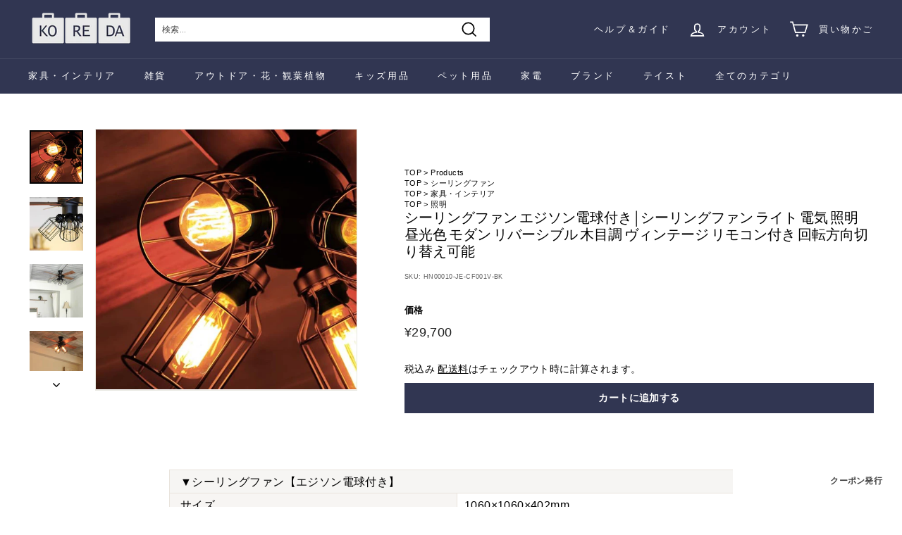

--- FILE ---
content_type: text/html; charset=utf-8
request_url: https://ko-re-da.com/products/hnje-cf001v-bk
body_size: 52085
content:
<!doctype html>
<html class="no-js" lang="ja" dir="ltr">
<head>
  <meta name="google-site-verification" content="0sHmk0fdhtgF3hBlTfme2vq1gmwCzDehT1nZHI7S8p4" />
  <meta charset="utf-8">
  <meta http-equiv="X-UA-Compatible" content="IE=edge,chrome=1">
  <meta name="viewport" content="width=device-width,initial-scale=1">
  <meta name="theme-color" content="#313652">
  <link rel="canonical" href="https://ko-re-da.com/products/hnje-cf001v-bk">
  <link rel="preload" as="script" href="//ko-re-da.com/cdn/shop/t/17/assets/theme.js?v=183395086326140279381757668054">
  <link rel="preconnect" href="https://cdn.shopify.com">
  <link rel="preconnect" href="https://fonts.shopifycdn.com">
  <link rel="dns-prefetch" href="https://productreviews.shopifycdn.com">
  <link rel="dns-prefetch" href="https://ajax.googleapis.com">
  <link rel="dns-prefetch" href="https://maps.googleapis.com">
  <link rel="dns-prefetch" href="https://maps.gstatic.com"><link rel="shortcut icon" href="//ko-re-da.com/cdn/shop/files/logo0317-3_f5782900-5ad5-45e6-8655-313ce23230dc_32x32.png?v=1665542210" type="image/png" />
  <link rel="apple-touch-icon" href="//ko-re-da.com/cdn/shop/files/logo0317-3_f5782900-5ad5-45e6-8655-313ce23230dc_180x180.png?v=1665542210" sizes="180x180">
<link rel="icon" type="image/png" href="//ko-re-da.com/cdn/shop/files/logo0317-3_f5782900-5ad5-45e6-8655-313ce23230dc_192x192.png?v=1665542210" sizes="192x192"><title>シーリングファン エジソン電球付き | シーリングファン ライト 電気 照明 昼光色 モダン リバーシブル 木目調 ヴィンテージ リモコン付
&ndash; KOREDA
</title>
<meta name="description" content="▼シーリングファン【エジソン電球付き】 サイズ 1060×1060×402mm 素材 本体：スチール、羽根：MDF、シェード：スチール、エジソンバルブ：タングステンフィラメント・ガラス・ニッケル 重量 5250g セット内容 本体、羽根×4(リバーシブル)、シェード×4、シェード固定リング×4、取付金具、リモコン、取付ネジ一式、エジソンバルブ×4、説明書(保証書付)　※リモコン用の単4電池×2本は付属しておりません。 その他 電源：AC100V 50/60Hz消費電力(約)：モーター：35W白熱電灯：240W(60W×4灯）電球型蛍光灯：52W（電球型蛍光灯ランプ A型 12W/13W×4灯）LED電灯：使用する電球の消費電力に従う"><meta property="og:site_name" content="KOREDA">
  <meta property="og:url" content="https://ko-re-da.com/products/hnje-cf001v-bk">
  <meta property="og:title" content="シーリングファン エジソン電球付き | シーリングファン ライト 電気 照明 昼光色 モダン リバーシブル 木目調 ヴィンテージ リモコン付き 回転方向切り替え可能">
  <meta property="og:type" content="product">
  <meta property="og:description" content="▼シーリングファン【エジソン電球付き】 サイズ 1060×1060×402mm 素材 本体：スチール、羽根：MDF、シェード：スチール、エジソンバルブ：タングステンフィラメント・ガラス・ニッケル 重量 5250g セット内容 本体、羽根×4(リバーシブル)、シェード×4、シェード固定リング×4、取付金具、リモコン、取付ネジ一式、エジソンバルブ×4、説明書(保証書付)　※リモコン用の単4電池×2本は付属しておりません。 その他 電源：AC100V 50/60Hz消費電力(約)：モーター：35W白熱電灯：240W(60W×4灯）電球型蛍光灯：52W（電球型蛍光灯ランプ A型 12W/13W×4灯）LED電灯：使用する電球の消費電力に従う"><meta property="og:image" content="http://ko-re-da.com/cdn/shop/products/imgrc0071642493_2f09c3e2-468d-47d4-bb2c-8dc361f47c2d.jpg?v=1663852026">
    <meta property="og:image:secure_url" content="https://ko-re-da.com/cdn/shop/products/imgrc0071642493_2f09c3e2-468d-47d4-bb2c-8dc361f47c2d.jpg?v=1663852026">
    <meta property="og:image:width" content="601">
    <meta property="og:image:height" content="600"><meta name="twitter:site" content="@">
  <meta name="twitter:card" content="summary_large_image">
  <meta name="twitter:title" content="シーリングファン エジソン電球付き | シーリングファン ライト 電気 照明 昼光色 モダン リバーシブル 木目調 ヴィンテージ リモコン付き 回転方向切り替え可能">
  <meta name="twitter:description" content="▼シーリングファン【エジソン電球付き】 サイズ 1060×1060×402mm 素材 本体：スチール、羽根：MDF、シェード：スチール、エジソンバルブ：タングステンフィラメント・ガラス・ニッケル 重量 5250g セット内容 本体、羽根×4(リバーシブル)、シェード×4、シェード固定リング×4、取付金具、リモコン、取付ネジ一式、エジソンバルブ×4、説明書(保証書付)　※リモコン用の単4電池×2本は付属しておりません。 その他 電源：AC100V 50/60Hz消費電力(約)：モーター：35W白熱電灯：240W(60W×4灯）電球型蛍光灯：52W（電球型蛍光灯ランプ A型 12W/13W×4灯）LED電灯：使用する電球の消費電力に従う">
<style data-shopify>@font-face {
  font-family: "Alegreya Sans";
  font-weight: 400;
  font-style: normal;
  font-display: swap;
  src: url("//ko-re-da.com/cdn/fonts/alegreya_sans/alegreyasans_n4.e332e76eefe545db0f9180cd382ce06e2f88055f.woff2") format("woff2"),
       url("//ko-re-da.com/cdn/fonts/alegreya_sans/alegreyasans_n4.2f538e6a7581234d2f67054a40fbfd36d80c2e56.woff") format("woff");
}

  @font-face {
  font-family: Poppins;
  font-weight: 400;
  font-style: normal;
  font-display: swap;
  src: url("//ko-re-da.com/cdn/fonts/poppins/poppins_n4.0ba78fa5af9b0e1a374041b3ceaadf0a43b41362.woff2") format("woff2"),
       url("//ko-re-da.com/cdn/fonts/poppins/poppins_n4.214741a72ff2596839fc9760ee7a770386cf16ca.woff") format("woff");
}


  @font-face {
  font-family: Poppins;
  font-weight: 600;
  font-style: normal;
  font-display: swap;
  src: url("//ko-re-da.com/cdn/fonts/poppins/poppins_n6.aa29d4918bc243723d56b59572e18228ed0786f6.woff2") format("woff2"),
       url("//ko-re-da.com/cdn/fonts/poppins/poppins_n6.5f815d845fe073750885d5b7e619ee00e8111208.woff") format("woff");
}

  @font-face {
  font-family: Poppins;
  font-weight: 400;
  font-style: italic;
  font-display: swap;
  src: url("//ko-re-da.com/cdn/fonts/poppins/poppins_i4.846ad1e22474f856bd6b81ba4585a60799a9f5d2.woff2") format("woff2"),
       url("//ko-re-da.com/cdn/fonts/poppins/poppins_i4.56b43284e8b52fc64c1fd271f289a39e8477e9ec.woff") format("woff");
}

  @font-face {
  font-family: Poppins;
  font-weight: 600;
  font-style: italic;
  font-display: swap;
  src: url("//ko-re-da.com/cdn/fonts/poppins/poppins_i6.bb8044d6203f492888d626dafda3c2999253e8e9.woff2") format("woff2"),
       url("//ko-re-da.com/cdn/fonts/poppins/poppins_i6.e233dec1a61b1e7dead9f920159eda42280a02c3.woff") format("woff");
}

</style><link href="//ko-re-da.com/cdn/shop/t/17/assets/theme.css?v=128609640708450212831759334058" rel="stylesheet" type="text/css" media="all" />
<style data-shopify>:root {
    --typeHeaderPrimary: "Alegreya Sans";
    --typeHeaderFallback: sans-serif;
    --typeHeaderSize: 24px;
    --typeHeaderWeight: 400;
    --typeHeaderLineHeight: 1.2;
    --typeHeaderSpacing: 0.0em;

    --typeBasePrimary:Poppins;
    --typeBaseFallback:sans-serif;
    --typeBaseSize: 12px;
    --typeBaseWeight: 400;
    --typeBaseSpacing: 0.025em;
    --typeBaseLineHeight: 1.5;

    --colorSmallImageBg: #ffffff;
    --colorSmallImageBgDark: #f7f7f7;
    --colorLargeImageBg: #e7e7e7;
    --colorLargeImageBgLight: #ffffff;

    --iconWeight: 4px;
    --iconLinecaps: miter;

    
      --buttonRadius: 0px;
      --btnPadding: 11px 20px;
    

    
      --roundness: 0px;
    

    
      --gridThickness: 0px;
    

    --productTileMargin: 10%;
    --collectionTileMargin: 0%;

    --swatchSize: 40px;
  }

  @media screen and (max-width: 768px) {
    :root {
      --typeBaseSize: 10px;

      
        --roundness: 0px;
        --btnPadding: 9px 17px;
      
    }
  }</style><script>
    document.documentElement.className = document.documentElement.className.replace('no-js', 'js');

    window.theme = window.theme || {};
    theme.routes = {
      home: "/",
      collections: "/collections",
      cart: "/cart.js",
      cartPage: "/cart",
      cartAdd: "/cart/add.js",
      cartChange: "/cart/change.js",
      search: "/search"
    };
    theme.strings = {
      soldOut: "売り切れ",
      unavailable: "利用できません",
      inStockLabel: "在庫あり、発送可能",
      stockLabel: "在庫が少ない-残り{{カウント}}個です",
      willNotShipUntil: "発送の準備ができました {{日付}}",
      willBeInStockAfter: "入荷しました {{日付}}",
      waitingForStock: "在庫",
      savePrice: "保存する [saved_amount]",
      cartEmpty: "あなたのカートは現在空です",
      cartTermsConfirmation: "購入するには、販売条件に同意する必要があり",
      searchCollections: "カテゴリ",
      searchPages: "ページ",
      searchArticles: "記事"
    };
    theme.settings = {
      dynamicVariantsEnable: true,
      cartType: "dropdown",
      isCustomerTemplate: false,
      moneyFormat: "¥{{amount_no_decimals}}",
      saveType: "dollar",
      productImageSize: "square",
      productImageCover: false,
      predictiveSearch: true,
      predictiveSearchType: "product,article",
      superScriptSetting: true,
      superScriptPrice: false,
      quickView: true,
      quickAdd: true,
      themeName: 'Expanse',
      themeVersion: "2.5.0"
    };
  </script>

  <script>window.performance && window.performance.mark && window.performance.mark('shopify.content_for_header.start');</script><meta name="google-site-verification" content="0sHmk0fdhtgF3hBlTfme2vq1gmwCzDehT1nZHI7S8p4">
<meta name="facebook-domain-verification" content="hull5hbmtxtsoi95p6t7q98hxpgkvx">
<meta id="shopify-digital-wallet" name="shopify-digital-wallet" content="/60589605052/digital_wallets/dialog">
<meta name="shopify-checkout-api-token" content="a10ca255a72db0b388f806e5d895df17">
<meta id="in-context-paypal-metadata" data-shop-id="60589605052" data-venmo-supported="false" data-environment="production" data-locale="ja_JP" data-paypal-v4="true" data-currency="JPY">
<link rel="alternate" type="application/json+oembed" href="https://ko-re-da.com/products/hnje-cf001v-bk.oembed">
<script async="async" src="/checkouts/internal/preloads.js?locale=ja-JP"></script>
<link rel="preconnect" href="https://shop.app" crossorigin="anonymous">
<script async="async" src="https://shop.app/checkouts/internal/preloads.js?locale=ja-JP&shop_id=60589605052" crossorigin="anonymous"></script>
<script id="apple-pay-shop-capabilities" type="application/json">{"shopId":60589605052,"countryCode":"JP","currencyCode":"JPY","merchantCapabilities":["supports3DS"],"merchantId":"gid:\/\/shopify\/Shop\/60589605052","merchantName":"KOREDA","requiredBillingContactFields":["postalAddress","email","phone"],"requiredShippingContactFields":["postalAddress","email","phone"],"shippingType":"shipping","supportedNetworks":["visa","masterCard","amex","jcb","discover"],"total":{"type":"pending","label":"KOREDA","amount":"1.00"},"shopifyPaymentsEnabled":true,"supportsSubscriptions":true}</script>
<script id="shopify-features" type="application/json">{"accessToken":"a10ca255a72db0b388f806e5d895df17","betas":["rich-media-storefront-analytics"],"domain":"ko-re-da.com","predictiveSearch":false,"shopId":60589605052,"locale":"ja"}</script>
<script>var Shopify = Shopify || {};
Shopify.shop = "koreda-shop.myshopify.com";
Shopify.locale = "ja";
Shopify.currency = {"active":"JPY","rate":"1.0"};
Shopify.country = "JP";
Shopify.theme = {"name":"Expanse・20250912_年次修正（Avis活性化のコピー）","id":147416481980,"schema_name":"Expanse","schema_version":"2.5.0","theme_store_id":902,"role":"main"};
Shopify.theme.handle = "null";
Shopify.theme.style = {"id":null,"handle":null};
Shopify.cdnHost = "ko-re-da.com/cdn";
Shopify.routes = Shopify.routes || {};
Shopify.routes.root = "/";</script>
<script type="module">!function(o){(o.Shopify=o.Shopify||{}).modules=!0}(window);</script>
<script>!function(o){function n(){var o=[];function n(){o.push(Array.prototype.slice.apply(arguments))}return n.q=o,n}var t=o.Shopify=o.Shopify||{};t.loadFeatures=n(),t.autoloadFeatures=n()}(window);</script>
<script>
  window.ShopifyPay = window.ShopifyPay || {};
  window.ShopifyPay.apiHost = "shop.app\/pay";
  window.ShopifyPay.redirectState = null;
</script>
<script id="shop-js-analytics" type="application/json">{"pageType":"product"}</script>
<script defer="defer" async type="module" src="//ko-re-da.com/cdn/shopifycloud/shop-js/modules/v2/client.init-shop-cart-sync_0MstufBG.ja.esm.js"></script>
<script defer="defer" async type="module" src="//ko-re-da.com/cdn/shopifycloud/shop-js/modules/v2/chunk.common_jll-23Z1.esm.js"></script>
<script defer="defer" async type="module" src="//ko-re-da.com/cdn/shopifycloud/shop-js/modules/v2/chunk.modal_HXih6-AF.esm.js"></script>
<script type="module">
  await import("//ko-re-da.com/cdn/shopifycloud/shop-js/modules/v2/client.init-shop-cart-sync_0MstufBG.ja.esm.js");
await import("//ko-re-da.com/cdn/shopifycloud/shop-js/modules/v2/chunk.common_jll-23Z1.esm.js");
await import("//ko-re-da.com/cdn/shopifycloud/shop-js/modules/v2/chunk.modal_HXih6-AF.esm.js");

  window.Shopify.SignInWithShop?.initShopCartSync?.({"fedCMEnabled":true,"windoidEnabled":true});

</script>
<script>
  window.Shopify = window.Shopify || {};
  if (!window.Shopify.featureAssets) window.Shopify.featureAssets = {};
  window.Shopify.featureAssets['shop-js'] = {"shop-cart-sync":["modules/v2/client.shop-cart-sync_DN7iwvRY.ja.esm.js","modules/v2/chunk.common_jll-23Z1.esm.js","modules/v2/chunk.modal_HXih6-AF.esm.js"],"init-fed-cm":["modules/v2/client.init-fed-cm_DmZOWWut.ja.esm.js","modules/v2/chunk.common_jll-23Z1.esm.js","modules/v2/chunk.modal_HXih6-AF.esm.js"],"shop-cash-offers":["modules/v2/client.shop-cash-offers_HFfvn_Gz.ja.esm.js","modules/v2/chunk.common_jll-23Z1.esm.js","modules/v2/chunk.modal_HXih6-AF.esm.js"],"shop-login-button":["modules/v2/client.shop-login-button_BVN3pvk0.ja.esm.js","modules/v2/chunk.common_jll-23Z1.esm.js","modules/v2/chunk.modal_HXih6-AF.esm.js"],"pay-button":["modules/v2/client.pay-button_CyS_4GVi.ja.esm.js","modules/v2/chunk.common_jll-23Z1.esm.js","modules/v2/chunk.modal_HXih6-AF.esm.js"],"shop-button":["modules/v2/client.shop-button_zh22db91.ja.esm.js","modules/v2/chunk.common_jll-23Z1.esm.js","modules/v2/chunk.modal_HXih6-AF.esm.js"],"avatar":["modules/v2/client.avatar_BTnouDA3.ja.esm.js"],"init-windoid":["modules/v2/client.init-windoid_BlVJIuJ5.ja.esm.js","modules/v2/chunk.common_jll-23Z1.esm.js","modules/v2/chunk.modal_HXih6-AF.esm.js"],"init-shop-for-new-customer-accounts":["modules/v2/client.init-shop-for-new-customer-accounts_BqzwtUK7.ja.esm.js","modules/v2/client.shop-login-button_BVN3pvk0.ja.esm.js","modules/v2/chunk.common_jll-23Z1.esm.js","modules/v2/chunk.modal_HXih6-AF.esm.js"],"init-shop-email-lookup-coordinator":["modules/v2/client.init-shop-email-lookup-coordinator_DKDv3hKi.ja.esm.js","modules/v2/chunk.common_jll-23Z1.esm.js","modules/v2/chunk.modal_HXih6-AF.esm.js"],"init-shop-cart-sync":["modules/v2/client.init-shop-cart-sync_0MstufBG.ja.esm.js","modules/v2/chunk.common_jll-23Z1.esm.js","modules/v2/chunk.modal_HXih6-AF.esm.js"],"shop-toast-manager":["modules/v2/client.shop-toast-manager_BkVvTGW3.ja.esm.js","modules/v2/chunk.common_jll-23Z1.esm.js","modules/v2/chunk.modal_HXih6-AF.esm.js"],"init-customer-accounts":["modules/v2/client.init-customer-accounts_CZbUHFPX.ja.esm.js","modules/v2/client.shop-login-button_BVN3pvk0.ja.esm.js","modules/v2/chunk.common_jll-23Z1.esm.js","modules/v2/chunk.modal_HXih6-AF.esm.js"],"init-customer-accounts-sign-up":["modules/v2/client.init-customer-accounts-sign-up_C0QA8nCd.ja.esm.js","modules/v2/client.shop-login-button_BVN3pvk0.ja.esm.js","modules/v2/chunk.common_jll-23Z1.esm.js","modules/v2/chunk.modal_HXih6-AF.esm.js"],"shop-follow-button":["modules/v2/client.shop-follow-button_CSkbpFfm.ja.esm.js","modules/v2/chunk.common_jll-23Z1.esm.js","modules/v2/chunk.modal_HXih6-AF.esm.js"],"checkout-modal":["modules/v2/client.checkout-modal_rYdHFJTE.ja.esm.js","modules/v2/chunk.common_jll-23Z1.esm.js","modules/v2/chunk.modal_HXih6-AF.esm.js"],"shop-login":["modules/v2/client.shop-login_DeXIozZF.ja.esm.js","modules/v2/chunk.common_jll-23Z1.esm.js","modules/v2/chunk.modal_HXih6-AF.esm.js"],"lead-capture":["modules/v2/client.lead-capture_DGEoeVgo.ja.esm.js","modules/v2/chunk.common_jll-23Z1.esm.js","modules/v2/chunk.modal_HXih6-AF.esm.js"],"payment-terms":["modules/v2/client.payment-terms_BXPcfuME.ja.esm.js","modules/v2/chunk.common_jll-23Z1.esm.js","modules/v2/chunk.modal_HXih6-AF.esm.js"]};
</script>
<script>(function() {
  var isLoaded = false;
  function asyncLoad() {
    if (isLoaded) return;
    isLoaded = true;
    var urls = ["https:\/\/cdn.shopify.com\/s\/files\/1\/0605\/8960\/5052\/t\/2\/assets\/globo.options.init.js?v=1657172480\u0026shop=koreda-shop.myshopify.com"];
    for (var i = 0; i < urls.length; i++) {
      var s = document.createElement('script');
      s.type = 'text/javascript';
      s.async = true;
      s.src = urls[i];
      var x = document.getElementsByTagName('script')[0];
      x.parentNode.insertBefore(s, x);
    }
  };
  if(window.attachEvent) {
    window.attachEvent('onload', asyncLoad);
  } else {
    window.addEventListener('load', asyncLoad, false);
  }
})();</script>
<script id="__st">var __st={"a":60589605052,"offset":32400,"reqid":"d4df7275-2837-404d-98c1-20c53c680023-1769139267","pageurl":"ko-re-da.com\/products\/hnje-cf001v-bk","u":"d59b510fc248","p":"product","rtyp":"product","rid":7384384995516};</script>
<script>window.ShopifyPaypalV4VisibilityTracking = true;</script>
<script id="captcha-bootstrap">!function(){'use strict';const t='contact',e='account',n='new_comment',o=[[t,t],['blogs',n],['comments',n],[t,'customer']],c=[[e,'customer_login'],[e,'guest_login'],[e,'recover_customer_password'],[e,'create_customer']],r=t=>t.map((([t,e])=>`form[action*='/${t}']:not([data-nocaptcha='true']) input[name='form_type'][value='${e}']`)).join(','),a=t=>()=>t?[...document.querySelectorAll(t)].map((t=>t.form)):[];function s(){const t=[...o],e=r(t);return a(e)}const i='password',u='form_key',d=['recaptcha-v3-token','g-recaptcha-response','h-captcha-response',i],f=()=>{try{return window.sessionStorage}catch{return}},m='__shopify_v',_=t=>t.elements[u];function p(t,e,n=!1){try{const o=window.sessionStorage,c=JSON.parse(o.getItem(e)),{data:r}=function(t){const{data:e,action:n}=t;return t[m]||n?{data:e,action:n}:{data:t,action:n}}(c);for(const[e,n]of Object.entries(r))t.elements[e]&&(t.elements[e].value=n);n&&o.removeItem(e)}catch(o){console.error('form repopulation failed',{error:o})}}const l='form_type',E='cptcha';function T(t){t.dataset[E]=!0}const w=window,h=w.document,L='Shopify',v='ce_forms',y='captcha';let A=!1;((t,e)=>{const n=(g='f06e6c50-85a8-45c8-87d0-21a2b65856fe',I='https://cdn.shopify.com/shopifycloud/storefront-forms-hcaptcha/ce_storefront_forms_captcha_hcaptcha.v1.5.2.iife.js',D={infoText:'hCaptchaによる保護',privacyText:'プライバシー',termsText:'利用規約'},(t,e,n)=>{const o=w[L][v],c=o.bindForm;if(c)return c(t,g,e,D).then(n);var r;o.q.push([[t,g,e,D],n]),r=I,A||(h.body.append(Object.assign(h.createElement('script'),{id:'captcha-provider',async:!0,src:r})),A=!0)});var g,I,D;w[L]=w[L]||{},w[L][v]=w[L][v]||{},w[L][v].q=[],w[L][y]=w[L][y]||{},w[L][y].protect=function(t,e){n(t,void 0,e),T(t)},Object.freeze(w[L][y]),function(t,e,n,w,h,L){const[v,y,A,g]=function(t,e,n){const i=e?o:[],u=t?c:[],d=[...i,...u],f=r(d),m=r(i),_=r(d.filter((([t,e])=>n.includes(e))));return[a(f),a(m),a(_),s()]}(w,h,L),I=t=>{const e=t.target;return e instanceof HTMLFormElement?e:e&&e.form},D=t=>v().includes(t);t.addEventListener('submit',(t=>{const e=I(t);if(!e)return;const n=D(e)&&!e.dataset.hcaptchaBound&&!e.dataset.recaptchaBound,o=_(e),c=g().includes(e)&&(!o||!o.value);(n||c)&&t.preventDefault(),c&&!n&&(function(t){try{if(!f())return;!function(t){const e=f();if(!e)return;const n=_(t);if(!n)return;const o=n.value;o&&e.removeItem(o)}(t);const e=Array.from(Array(32),(()=>Math.random().toString(36)[2])).join('');!function(t,e){_(t)||t.append(Object.assign(document.createElement('input'),{type:'hidden',name:u})),t.elements[u].value=e}(t,e),function(t,e){const n=f();if(!n)return;const o=[...t.querySelectorAll(`input[type='${i}']`)].map((({name:t})=>t)),c=[...d,...o],r={};for(const[a,s]of new FormData(t).entries())c.includes(a)||(r[a]=s);n.setItem(e,JSON.stringify({[m]:1,action:t.action,data:r}))}(t,e)}catch(e){console.error('failed to persist form',e)}}(e),e.submit())}));const S=(t,e)=>{t&&!t.dataset[E]&&(n(t,e.some((e=>e===t))),T(t))};for(const o of['focusin','change'])t.addEventListener(o,(t=>{const e=I(t);D(e)&&S(e,y())}));const B=e.get('form_key'),M=e.get(l),P=B&&M;t.addEventListener('DOMContentLoaded',(()=>{const t=y();if(P)for(const e of t)e.elements[l].value===M&&p(e,B);[...new Set([...A(),...v().filter((t=>'true'===t.dataset.shopifyCaptcha))])].forEach((e=>S(e,t)))}))}(h,new URLSearchParams(w.location.search),n,t,e,['guest_login'])})(!0,!0)}();</script>
<script integrity="sha256-4kQ18oKyAcykRKYeNunJcIwy7WH5gtpwJnB7kiuLZ1E=" data-source-attribution="shopify.loadfeatures" defer="defer" src="//ko-re-da.com/cdn/shopifycloud/storefront/assets/storefront/load_feature-a0a9edcb.js" crossorigin="anonymous"></script>
<script crossorigin="anonymous" defer="defer" src="//ko-re-da.com/cdn/shopifycloud/storefront/assets/shopify_pay/storefront-65b4c6d7.js?v=20250812"></script>
<script data-source-attribution="shopify.dynamic_checkout.dynamic.init">var Shopify=Shopify||{};Shopify.PaymentButton=Shopify.PaymentButton||{isStorefrontPortableWallets:!0,init:function(){window.Shopify.PaymentButton.init=function(){};var t=document.createElement("script");t.src="https://ko-re-da.com/cdn/shopifycloud/portable-wallets/latest/portable-wallets.ja.js",t.type="module",document.head.appendChild(t)}};
</script>
<script data-source-attribution="shopify.dynamic_checkout.buyer_consent">
  function portableWalletsHideBuyerConsent(e){var t=document.getElementById("shopify-buyer-consent"),n=document.getElementById("shopify-subscription-policy-button");t&&n&&(t.classList.add("hidden"),t.setAttribute("aria-hidden","true"),n.removeEventListener("click",e))}function portableWalletsShowBuyerConsent(e){var t=document.getElementById("shopify-buyer-consent"),n=document.getElementById("shopify-subscription-policy-button");t&&n&&(t.classList.remove("hidden"),t.removeAttribute("aria-hidden"),n.addEventListener("click",e))}window.Shopify?.PaymentButton&&(window.Shopify.PaymentButton.hideBuyerConsent=portableWalletsHideBuyerConsent,window.Shopify.PaymentButton.showBuyerConsent=portableWalletsShowBuyerConsent);
</script>
<script data-source-attribution="shopify.dynamic_checkout.cart.bootstrap">document.addEventListener("DOMContentLoaded",(function(){function t(){return document.querySelector("shopify-accelerated-checkout-cart, shopify-accelerated-checkout")}if(t())Shopify.PaymentButton.init();else{new MutationObserver((function(e,n){t()&&(Shopify.PaymentButton.init(),n.disconnect())})).observe(document.body,{childList:!0,subtree:!0})}}));
</script>
<link id="shopify-accelerated-checkout-styles" rel="stylesheet" media="screen" href="https://ko-re-da.com/cdn/shopifycloud/portable-wallets/latest/accelerated-checkout-backwards-compat.css" crossorigin="anonymous">
<style id="shopify-accelerated-checkout-cart">
        #shopify-buyer-consent {
  margin-top: 1em;
  display: inline-block;
  width: 100%;
}

#shopify-buyer-consent.hidden {
  display: none;
}

#shopify-subscription-policy-button {
  background: none;
  border: none;
  padding: 0;
  text-decoration: underline;
  font-size: inherit;
  cursor: pointer;
}

#shopify-subscription-policy-button::before {
  box-shadow: none;
}

      </style>

<script>window.performance && window.performance.mark && window.performance.mark('shopify.content_for_header.end');</script>

  <script src="//ko-re-da.com/cdn/shop/t/17/assets/vendor-scripts-v2.js" defer="defer"></script>
  <script src="//ko-re-da.com/cdn/shop/t/17/assets/theme.js?v=183395086326140279381757668054" defer="defer"></script><link href="//ko-re-da.com/cdn/shop/t/17/assets/rakuten-css.css?v=179640518769935397721757668054" rel="stylesheet" type="text/css" media="all" />
  <link href="//ko-re-da.com/cdn/shop/t/17/assets/style1.css?v=156784388509586906681757668054" rel="stylesheet" type="text/css" media="all" />
  
  <link href="//ko-re-da.com/cdn/shop/t/17/assets/java1.css?v=35209947629428212251757668054" rel="stylesheet" type="text/css" media="all" />
<script src="//ko-re-da.com/cdn/shop/t/17/assets/jquery-1.12.4.js?v=132723111242991533601757668054" type="text/javascript"></script>
<script src="//ko-re-da.com/cdn/shop/t/17/assets/jquery.bxslider.js?v=120978460450183920691757668054" type="text/javascript"></script>




  
<!-- BEGIN app block: shopify://apps/avis-product-options/blocks/avisplus-product-options/e076618e-4c9c-447f-ad6d-4f1577799c29 -->




<script>
    window.OpusNoShadowRoot=true;
    window.apo_js_loaded={options:!1,style_collection:!1,style_product:!1,minicart:!1};
    window.ap_front_settings = {
      root_api:"https://apo-api.avisplus.io/",
      check_on: {add_to_cart: false, check_out: false},
      page_type: "product",
      shop_id: "60589605052",
      money_format: "¥{{amount_no_decimals}}",
      money_with_currency_format: "¥{{amount_no_decimals}} JPY",
      icon_tooltip: "https://cdn.shopify.com/extensions/019be8c8-6fac-7ccc-848e-f71e351a30d3/avis-options-v1.7.137.15/assets/tooltip.svg",
      currency_code: '',
      url_jquery: "https://cdn.shopify.com/extensions/019be8c8-6fac-7ccc-848e-f71e351a30d3/avis-options-v1.7.137.15/assets/jquery-3.6.0.min.js",
      theme_name: "",
      customer: null ,
      customer_order_count: ``,
      curCountryCode: `JP`,
      url_css_date: "https://cdn.shopify.com/extensions/019be8c8-6fac-7ccc-848e-f71e351a30d3/avis-options-v1.7.137.15/assets/apo-date.min.css",
      url_css_main_v1: "https://cdn.shopify.com/extensions/019be8c8-6fac-7ccc-848e-f71e351a30d3/avis-options-v1.7.137.15/assets/apo-product-options_v1.min.css",
      url_css_main_v2: "https://cdn.shopify.com/extensions/019be8c8-6fac-7ccc-848e-f71e351a30d3/avis-options-v1.7.137.15/assets/apo-product-options_v2.min.css",
      joinAddCharge: "|",
      cart_collections: [],
      inventories: {},
      product_info: {
        product: {"id":7384384995516,"title":"シーリングファン エジソン電球付き | シーリングファン ライト 電気 照明 昼光色 モダン リバーシブル 木目調 ヴィンテージ リモコン付き 回転方向切り替え可能","handle":"hnje-cf001v-bk","description":"\u003ctable class=\"commodity-info-table-pc\"\u003e\n\u003ca name=\"name\"\u003e\u003c\/a\u003e    \u003ctr\u003e            \u003ctd class=\"commodity-info-table1-pc\" colspan=\"2\"\u003e▼シーリングファン【エジソン電球付き】\u003c\/td\u003e    \u003c\/tr\u003e    \u003ctr\u003e            \u003ctd class=\"commodity-info-table1-pc\"\u003eサイズ\u003c\/td\u003e            \u003ctd class=\"commodity-info-table2-pc\"\u003e1060×1060×402mm\u003c\/td\u003e    \u003c\/tr\u003e    \u003ctr\u003e            \u003ctd class=\"commodity-info-table1-pc\"\u003e素材\u003c\/td\u003e            \u003ctd class=\"commodity-info-table2-pc\"\u003e本体：スチール、羽根：MDF、シェード：スチール、エジソンバルブ：タングステンフィラメント・ガラス・ニッケル\u003c\/td\u003e    \u003c\/tr\u003e    \u003ctr\u003e            \u003ctd class=\"commodity-info-table1-pc\"\u003e重量\u003c\/td\u003e            \u003ctd class=\"commodity-info-table2-pc\"\u003e5250g\u003c\/td\u003e    \u003c\/tr\u003e    \u003ctr\u003e            \u003ctd class=\"commodity-info-table1-pc\"\u003eセット内容\u003c\/td\u003e            \u003ctd class=\"commodity-info-table2-pc\"\u003e本体、羽根×4(リバーシブル)、シェード×4、シェード固定リング×4、取付金具、リモコン、取付ネジ一式、エジソンバルブ×4、説明書(保証書付)　※リモコン用の単4電池×2本は付属しておりません。\u003c\/td\u003e    \u003c\/tr\u003e    \u003ctr\u003e            \u003ctd class=\"commodity-info-table1-pc\"\u003eその他\u003c\/td\u003e            \u003ctd class=\"commodity-info-table2-pc\"\u003e電源：AC100V 50\/60Hz\u003cbr\u003e消費電力(約)：モーター：35W\u003cbr\u003e白熱電灯：240W(60W×4灯）\u003cbr\u003e電球型蛍光灯：52W（電球型蛍光灯ランプ A型 12W\/13W×4灯）\u003cbr\u003eLED電灯：使用する電球の消費電力に従う\u003cbr\u003e羽根径(約)：42インチ(106cm)\u003cbr\u003e回転速度：3段階（弱、中、強）\u003cbr\u003e回転方向：右回転、左回転\u003cbr\u003e使用電球：白熱電灯 60W以下×4灯\u003cbr\u003e電球型蛍光灯ランプ：A型 12W\/13W×4灯\u003cbr\u003eLED電灯：使用する電球の消費電力×4灯\u003cbr\u003e調光切替：2段階(2灯×2パターン、4灯）\u003cbr\u003e口金サイズ：E26\u003cbr\u003e操作範囲(約)：10m ※リモコンの到達距離\u003cbr\u003e1時間当たりの電気代(約)：モーター：0.9円　※1時間あたりの目安（新電力料金目安単価）\u003cbr\u003e電灯：6.4円　※1時間あたりの目安（新電力料金目安単価）\u003cbr\u003e※注意事項：丸型、角型シーリングに取り付けの際は天井に木ネジを使用して固定する必要があります。\u003cbr\u003e備考：LED電球、電球型蛍光灯、白熱電球に対応しております。\u003c\/td\u003e    \u003c\/tr\u003e    \u003ctr\u003e            \u003ctd class=\"commodity-info-table1-pc\"\u003e備考\u003c\/td\u003e            \u003ctd class=\"commodity-info-table2-pc\"\u003e※お使いの接続器によりましては、天井に穴を開けてお使いいただけるものもございます。設置前に必ずご確認いただきますようお願いいたします。\u003cbr\u003e※画面上の色、質感はブラウザや設定により、実物とは異なる場合がありますのでご了承ください。\u003c\/td\u003e    \u003c\/tr\u003e\n\u003c\/table\u003e\u003c!-- リリー誘導ここから \u003ca href=\"https:\/\/ko-re-da.com\/products\/hnje-cf001v-bk\/\" target=\"_blank\"\u003e\u003cimg src=\"https:\/\/cdn.shopify.com\/s\/files\/1\/0605\/8960\/5052\/files\/imgrc0078193792.jpg\" width=\"100%\"\u003e\u003c\/a\u003e\u003cbr\u003e リリー誘導ここまで --\u003e\u003cdiv class=\"commodity-info-container\"\u003e    \u003ch3\u003e\u003cimg src=\"https:\/\/cdn.shopify.com\/s\/files\/1\/0605\/8960\/5052\/files\/imgrc0065118397.jpg\" alt=\"商品内容\"\u003e\u003c\/h3\u003e    \u003cdiv class=\"commodity-info-content\"\u003e        \u003cp\u003e\u003cspan class=\"commodity-name\"\u003e▼シーリングファン【エジソン電球付き】\u003c\/span\u003e\u003c\/p\u003e    \u003c\/div\u003e    \u003ch3\u003e\u003cimg src=\"https:\/\/cdn.shopify.com\/s\/files\/1\/0605\/8960\/5052\/files\/img63896152.jpg\" alt=\"ご確認ください\"\u003e\u003c\/h3\u003e    \u003cdiv class=\"commodity-info-content\"\u003e        \u003cp\u003e        \u003c!--▼メーカー直送--\u003e        \u003cimg src=\"https:\/\/cdn.shopify.com\/s\/files\/1\/0605\/8960\/5052\/files\/imgrc0065501292.jpg\" style=\"margin-right:10px;\"\u003e        ※ご注文の集中により在庫切れとなる場合がございます。        \u003c\/p\u003e    \u003c\/div\u003e    \u003ch3\u003e\u003cimg src=\"https:\/\/cdn.shopify.com\/s\/files\/1\/0605\/8960\/5052\/files\/img63896153.jpg\" alt=\"商品説明\"\u003e\u003c\/h3\u003e    \u003cdiv class=\"commodity-info-content\"\u003e        \u003cp\u003e\u003cspan class=\"commodity-strong\"\u003e◆優しい光と風が包み込む、上質な空間へ\u003c\/span\u003e\u003cbr\u003e黒のマット仕上げでシックなボディに、木目調のブレードと黒のワイヤーシェード。そこに、オレンジ色に光るエジソンバルブがマッチして、優しいヴィンテージの空間を作り出します。心地よい空気と、どこか懐かしいフィラメントに魅せられて、上質なひと時をお過ごしいただけます。\u003cbr\u003e\u003cbr\u003e・やさしく体を包む心地よい風と、温かいフィラメントの光があなたのお部屋をおしゃれなくつろぎの空間へと演出します。\u003cbr\u003e\u003cbr\u003e・フィラメントが美しい、ヴィンテージ照明にピッタリなエジソン電球がセットされていますので、ご購入いただいてからすぐにご使用いただけます。もちろん市販のLED電球もお使いいただけます。\u003cbr\u003e\u003cbr\u003e・JAVALO ELFのロゴがモチーフの可愛いリモコンは、おしゃれなお部屋にもぴったり。コンパクトですが、これひとつで全操作が可能です。\u003cbr\u003e\u003cbr\u003e・回転方向を切り替え可能で、冬は正転、夏は逆転で空気を循環させ空調機の効率を高めます。\u003cbr\u003e\u003cbr\u003e・木目調のブレードはリバーシブルですので、お部屋の雰囲気に合わせて２色からお選びいただけます。\u003cbr\u003e\u003cbr\u003e・組み立て、取付に必要な道具はドライバー1本です。\u003cbr\u003e\u003cbr\u003e【 設置前にご確認ください】\u003cbr\u003eお使いの接続器によりましては、天井に穴を開けてお使いいただけるものもございます。設置前に必ずご確認いただきますようお願いいたします。      \u003c\/p\u003e    \u003chr class=\"commodity-dotted\"\u003e        \u003cp\u003e\u003cspan class=\"commodity-keyword\"\u003e家具 インテリア インテリア雑貨 雑貨 通販 おしゃれ オシャレ お洒落 安い 激安 特価 高級感 シンプル デザイナーズ かわいい ランキング 人気 北欧 ナチュラル アンティーク ヴィンテージ モダン おすすめ プレゼント ギフト 贈り物 記念 誕生日 結婚祝い 引越し 引っ越し 新居 ワンルーム 一人暮らし 二人暮らし 部屋 新生活 模様替え \u003c\/span\u003e        \u003c\/p\u003e    \u003c\/div\u003e\n\u003c\/div\u003e","published_at":"2022-09-23T04:13:59+09:00","created_at":"2022-01-25T22:25:07+09:00","vendor":"koreda","type":"シーリングファン","tags":["シーリングファン","レビュー投稿のお願い","代引き不可","家具・インテリア","照明"],"price":2970000,"price_min":2970000,"price_max":2970000,"available":true,"price_varies":false,"compare_at_price":null,"compare_at_price_min":0,"compare_at_price_max":0,"compare_at_price_varies":false,"variants":[{"id":41420518195388,"title":"Default Title","option1":"Default Title","option2":null,"option3":null,"sku":"HN00010-JE-CF001V-BK","requires_shipping":true,"taxable":true,"featured_image":null,"available":true,"name":"シーリングファン エジソン電球付き | シーリングファン ライト 電気 照明 昼光色 モダン リバーシブル 木目調 ヴィンテージ リモコン付き 回転方向切り替え可能","public_title":null,"options":["Default Title"],"price":2970000,"weight":0,"compare_at_price":null,"inventory_management":"shopify","barcode":"4944370006629","requires_selling_plan":false,"selling_plan_allocations":[]}],"images":["\/\/ko-re-da.com\/cdn\/shop\/products\/imgrc0071642493_2f09c3e2-468d-47d4-bb2c-8dc361f47c2d.jpg?v=1663852026","\/\/ko-re-da.com\/cdn\/shop\/products\/imgrc0071642494_fc77368a-e5b0-4017-b1bf-055abcdfdcca.jpg?v=1663852026","\/\/ko-re-da.com\/cdn\/shop\/products\/imgrc0071642495_748bc6a5-897c-4e6f-9393-6e82648184f3.jpg?v=1663852026","\/\/ko-re-da.com\/cdn\/shop\/products\/imgrc0071642496_60ce76d7-59c7-4e1f-b8bb-fa6587fea5cb.jpg?v=1663852026","\/\/ko-re-da.com\/cdn\/shop\/products\/imgrc0071642497_88ce8737-b2a8-4800-8793-fd392ff45803.jpg?v=1663852026","\/\/ko-re-da.com\/cdn\/shop\/products\/imgrc0071642498_31a34a8f-3dee-436a-aa12-c37abf3fde88.jpg?v=1663852026","\/\/ko-re-da.com\/cdn\/shop\/products\/imgrc0071642499_b3492d0c-5b3f-40e4-b9ad-d69dca59514a.jpg?v=1663852026","\/\/ko-re-da.com\/cdn\/shop\/products\/imgrc0071642500.jpg?v=1663852026"],"featured_image":"\/\/ko-re-da.com\/cdn\/shop\/products\/imgrc0071642493_2f09c3e2-468d-47d4-bb2c-8dc361f47c2d.jpg?v=1663852026","options":["Title"],"media":[{"alt":null,"id":26237297918140,"position":1,"preview_image":{"aspect_ratio":1.002,"height":600,"width":601,"src":"\/\/ko-re-da.com\/cdn\/shop\/products\/imgrc0071642493_2f09c3e2-468d-47d4-bb2c-8dc361f47c2d.jpg?v=1663852026"},"aspect_ratio":1.002,"height":600,"media_type":"image","src":"\/\/ko-re-da.com\/cdn\/shop\/products\/imgrc0071642493_2f09c3e2-468d-47d4-bb2c-8dc361f47c2d.jpg?v=1663852026","width":601},{"alt":null,"id":26237297950908,"position":2,"preview_image":{"aspect_ratio":1.002,"height":600,"width":601,"src":"\/\/ko-re-da.com\/cdn\/shop\/products\/imgrc0071642494_fc77368a-e5b0-4017-b1bf-055abcdfdcca.jpg?v=1663852026"},"aspect_ratio":1.002,"height":600,"media_type":"image","src":"\/\/ko-re-da.com\/cdn\/shop\/products\/imgrc0071642494_fc77368a-e5b0-4017-b1bf-055abcdfdcca.jpg?v=1663852026","width":601},{"alt":null,"id":26237297983676,"position":3,"preview_image":{"aspect_ratio":1.002,"height":600,"width":601,"src":"\/\/ko-re-da.com\/cdn\/shop\/products\/imgrc0071642495_748bc6a5-897c-4e6f-9393-6e82648184f3.jpg?v=1663852026"},"aspect_ratio":1.002,"height":600,"media_type":"image","src":"\/\/ko-re-da.com\/cdn\/shop\/products\/imgrc0071642495_748bc6a5-897c-4e6f-9393-6e82648184f3.jpg?v=1663852026","width":601},{"alt":null,"id":26237298016444,"position":4,"preview_image":{"aspect_ratio":1.002,"height":600,"width":601,"src":"\/\/ko-re-da.com\/cdn\/shop\/products\/imgrc0071642496_60ce76d7-59c7-4e1f-b8bb-fa6587fea5cb.jpg?v=1663852026"},"aspect_ratio":1.002,"height":600,"media_type":"image","src":"\/\/ko-re-da.com\/cdn\/shop\/products\/imgrc0071642496_60ce76d7-59c7-4e1f-b8bb-fa6587fea5cb.jpg?v=1663852026","width":601},{"alt":null,"id":26237298049212,"position":5,"preview_image":{"aspect_ratio":1.002,"height":600,"width":601,"src":"\/\/ko-re-da.com\/cdn\/shop\/products\/imgrc0071642497_88ce8737-b2a8-4800-8793-fd392ff45803.jpg?v=1663852026"},"aspect_ratio":1.002,"height":600,"media_type":"image","src":"\/\/ko-re-da.com\/cdn\/shop\/products\/imgrc0071642497_88ce8737-b2a8-4800-8793-fd392ff45803.jpg?v=1663852026","width":601},{"alt":null,"id":26237298081980,"position":6,"preview_image":{"aspect_ratio":1.002,"height":600,"width":601,"src":"\/\/ko-re-da.com\/cdn\/shop\/products\/imgrc0071642498_31a34a8f-3dee-436a-aa12-c37abf3fde88.jpg?v=1663852026"},"aspect_ratio":1.002,"height":600,"media_type":"image","src":"\/\/ko-re-da.com\/cdn\/shop\/products\/imgrc0071642498_31a34a8f-3dee-436a-aa12-c37abf3fde88.jpg?v=1663852026","width":601},{"alt":null,"id":26237298114748,"position":7,"preview_image":{"aspect_ratio":1.002,"height":600,"width":601,"src":"\/\/ko-re-da.com\/cdn\/shop\/products\/imgrc0071642499_b3492d0c-5b3f-40e4-b9ad-d69dca59514a.jpg?v=1663852026"},"aspect_ratio":1.002,"height":600,"media_type":"image","src":"\/\/ko-re-da.com\/cdn\/shop\/products\/imgrc0071642499_b3492d0c-5b3f-40e4-b9ad-d69dca59514a.jpg?v=1663852026","width":601},{"alt":null,"id":26237298147516,"position":8,"preview_image":{"aspect_ratio":1.002,"height":600,"width":601,"src":"\/\/ko-re-da.com\/cdn\/shop\/products\/imgrc0071642500.jpg?v=1663852026"},"aspect_ratio":1.002,"height":600,"media_type":"image","src":"\/\/ko-re-da.com\/cdn\/shop\/products\/imgrc0071642500.jpg?v=1663852026","width":601}],"requires_selling_plan":false,"selling_plan_groups":[],"content":"\u003ctable class=\"commodity-info-table-pc\"\u003e\n\u003ca name=\"name\"\u003e\u003c\/a\u003e    \u003ctr\u003e            \u003ctd class=\"commodity-info-table1-pc\" colspan=\"2\"\u003e▼シーリングファン【エジソン電球付き】\u003c\/td\u003e    \u003c\/tr\u003e    \u003ctr\u003e            \u003ctd class=\"commodity-info-table1-pc\"\u003eサイズ\u003c\/td\u003e            \u003ctd class=\"commodity-info-table2-pc\"\u003e1060×1060×402mm\u003c\/td\u003e    \u003c\/tr\u003e    \u003ctr\u003e            \u003ctd class=\"commodity-info-table1-pc\"\u003e素材\u003c\/td\u003e            \u003ctd class=\"commodity-info-table2-pc\"\u003e本体：スチール、羽根：MDF、シェード：スチール、エジソンバルブ：タングステンフィラメント・ガラス・ニッケル\u003c\/td\u003e    \u003c\/tr\u003e    \u003ctr\u003e            \u003ctd class=\"commodity-info-table1-pc\"\u003e重量\u003c\/td\u003e            \u003ctd class=\"commodity-info-table2-pc\"\u003e5250g\u003c\/td\u003e    \u003c\/tr\u003e    \u003ctr\u003e            \u003ctd class=\"commodity-info-table1-pc\"\u003eセット内容\u003c\/td\u003e            \u003ctd class=\"commodity-info-table2-pc\"\u003e本体、羽根×4(リバーシブル)、シェード×4、シェード固定リング×4、取付金具、リモコン、取付ネジ一式、エジソンバルブ×4、説明書(保証書付)　※リモコン用の単4電池×2本は付属しておりません。\u003c\/td\u003e    \u003c\/tr\u003e    \u003ctr\u003e            \u003ctd class=\"commodity-info-table1-pc\"\u003eその他\u003c\/td\u003e            \u003ctd class=\"commodity-info-table2-pc\"\u003e電源：AC100V 50\/60Hz\u003cbr\u003e消費電力(約)：モーター：35W\u003cbr\u003e白熱電灯：240W(60W×4灯）\u003cbr\u003e電球型蛍光灯：52W（電球型蛍光灯ランプ A型 12W\/13W×4灯）\u003cbr\u003eLED電灯：使用する電球の消費電力に従う\u003cbr\u003e羽根径(約)：42インチ(106cm)\u003cbr\u003e回転速度：3段階（弱、中、強）\u003cbr\u003e回転方向：右回転、左回転\u003cbr\u003e使用電球：白熱電灯 60W以下×4灯\u003cbr\u003e電球型蛍光灯ランプ：A型 12W\/13W×4灯\u003cbr\u003eLED電灯：使用する電球の消費電力×4灯\u003cbr\u003e調光切替：2段階(2灯×2パターン、4灯）\u003cbr\u003e口金サイズ：E26\u003cbr\u003e操作範囲(約)：10m ※リモコンの到達距離\u003cbr\u003e1時間当たりの電気代(約)：モーター：0.9円　※1時間あたりの目安（新電力料金目安単価）\u003cbr\u003e電灯：6.4円　※1時間あたりの目安（新電力料金目安単価）\u003cbr\u003e※注意事項：丸型、角型シーリングに取り付けの際は天井に木ネジを使用して固定する必要があります。\u003cbr\u003e備考：LED電球、電球型蛍光灯、白熱電球に対応しております。\u003c\/td\u003e    \u003c\/tr\u003e    \u003ctr\u003e            \u003ctd class=\"commodity-info-table1-pc\"\u003e備考\u003c\/td\u003e            \u003ctd class=\"commodity-info-table2-pc\"\u003e※お使いの接続器によりましては、天井に穴を開けてお使いいただけるものもございます。設置前に必ずご確認いただきますようお願いいたします。\u003cbr\u003e※画面上の色、質感はブラウザや設定により、実物とは異なる場合がありますのでご了承ください。\u003c\/td\u003e    \u003c\/tr\u003e\n\u003c\/table\u003e\u003c!-- リリー誘導ここから \u003ca href=\"https:\/\/ko-re-da.com\/products\/hnje-cf001v-bk\/\" target=\"_blank\"\u003e\u003cimg src=\"https:\/\/cdn.shopify.com\/s\/files\/1\/0605\/8960\/5052\/files\/imgrc0078193792.jpg\" width=\"100%\"\u003e\u003c\/a\u003e\u003cbr\u003e リリー誘導ここまで --\u003e\u003cdiv class=\"commodity-info-container\"\u003e    \u003ch3\u003e\u003cimg src=\"https:\/\/cdn.shopify.com\/s\/files\/1\/0605\/8960\/5052\/files\/imgrc0065118397.jpg\" alt=\"商品内容\"\u003e\u003c\/h3\u003e    \u003cdiv class=\"commodity-info-content\"\u003e        \u003cp\u003e\u003cspan class=\"commodity-name\"\u003e▼シーリングファン【エジソン電球付き】\u003c\/span\u003e\u003c\/p\u003e    \u003c\/div\u003e    \u003ch3\u003e\u003cimg src=\"https:\/\/cdn.shopify.com\/s\/files\/1\/0605\/8960\/5052\/files\/img63896152.jpg\" alt=\"ご確認ください\"\u003e\u003c\/h3\u003e    \u003cdiv class=\"commodity-info-content\"\u003e        \u003cp\u003e        \u003c!--▼メーカー直送--\u003e        \u003cimg src=\"https:\/\/cdn.shopify.com\/s\/files\/1\/0605\/8960\/5052\/files\/imgrc0065501292.jpg\" style=\"margin-right:10px;\"\u003e        ※ご注文の集中により在庫切れとなる場合がございます。        \u003c\/p\u003e    \u003c\/div\u003e    \u003ch3\u003e\u003cimg src=\"https:\/\/cdn.shopify.com\/s\/files\/1\/0605\/8960\/5052\/files\/img63896153.jpg\" alt=\"商品説明\"\u003e\u003c\/h3\u003e    \u003cdiv class=\"commodity-info-content\"\u003e        \u003cp\u003e\u003cspan class=\"commodity-strong\"\u003e◆優しい光と風が包み込む、上質な空間へ\u003c\/span\u003e\u003cbr\u003e黒のマット仕上げでシックなボディに、木目調のブレードと黒のワイヤーシェード。そこに、オレンジ色に光るエジソンバルブがマッチして、優しいヴィンテージの空間を作り出します。心地よい空気と、どこか懐かしいフィラメントに魅せられて、上質なひと時をお過ごしいただけます。\u003cbr\u003e\u003cbr\u003e・やさしく体を包む心地よい風と、温かいフィラメントの光があなたのお部屋をおしゃれなくつろぎの空間へと演出します。\u003cbr\u003e\u003cbr\u003e・フィラメントが美しい、ヴィンテージ照明にピッタリなエジソン電球がセットされていますので、ご購入いただいてからすぐにご使用いただけます。もちろん市販のLED電球もお使いいただけます。\u003cbr\u003e\u003cbr\u003e・JAVALO ELFのロゴがモチーフの可愛いリモコンは、おしゃれなお部屋にもぴったり。コンパクトですが、これひとつで全操作が可能です。\u003cbr\u003e\u003cbr\u003e・回転方向を切り替え可能で、冬は正転、夏は逆転で空気を循環させ空調機の効率を高めます。\u003cbr\u003e\u003cbr\u003e・木目調のブレードはリバーシブルですので、お部屋の雰囲気に合わせて２色からお選びいただけます。\u003cbr\u003e\u003cbr\u003e・組み立て、取付に必要な道具はドライバー1本です。\u003cbr\u003e\u003cbr\u003e【 設置前にご確認ください】\u003cbr\u003eお使いの接続器によりましては、天井に穴を開けてお使いいただけるものもございます。設置前に必ずご確認いただきますようお願いいたします。      \u003c\/p\u003e    \u003chr class=\"commodity-dotted\"\u003e        \u003cp\u003e\u003cspan class=\"commodity-keyword\"\u003e家具 インテリア インテリア雑貨 雑貨 通販 おしゃれ オシャレ お洒落 安い 激安 特価 高級感 シンプル デザイナーズ かわいい ランキング 人気 北欧 ナチュラル アンティーク ヴィンテージ モダン おすすめ プレゼント ギフト 贈り物 記念 誕生日 結婚祝い 引越し 引っ越し 新居 ワンルーム 一人暮らし 二人暮らし 部屋 新生活 模様替え \u003c\/span\u003e        \u003c\/p\u003e    \u003c\/div\u003e\n\u003c\/div\u003e"},
        product_id: `7384384995516`,
        collections: []
      },
    };
  window.avisConfigs = window.ap_front_settings;window.ap_front_settings.product_info.collections.push({id: '300942950588', title: "Products"});window.ap_front_settings.product_info.collections.push({id: '288364986556', title: "シーリングファン"});window.ap_front_settings.product_info.collections.push({id: '281937346748', title: "家具・インテリア"});window.ap_front_settings.product_info.collections.push({id: '281939902652', title: "照明"});window.ap_front_settings.config = {};
    window.ap_front_settings.config.app_v = 'v2,v3,v3';
    window.apoThemeConfigs = null;
    window.ap_front_settings.config["optionset"]=[];
    window.apoOptionLocales = {options:null, config: null, version: "2025-01", avisOptions:{}, avisSettings:{}, locale:"ja"};
    window.apoOptionLocales.convertLocales = function (locale) {
        var localeUpper = locale.toUpperCase();
        return ["PT-BR","PT-PT", "ZH-CN","ZH-TW"].includes(localeUpper) ? localeUpper.replace("-", "_") : localeUpper.match(/^[a-zA-Z]{2}-[a-zA-Z]{2}$/) ? localeUpper.substring(0, 2) : localeUpper;
    };var styleOptions = [];
    var avisListLocales = {};
    var listKeyMeta = [];
    var AvisOptionsData = AvisOptionsData || {};
        window.ap_front_settings.config['config_app'] =  {"enabled":"true","show_cart_discount":"false","shop_id":"60589605052","text_price_add":"商品価格に {price_add} が追加されます","text_customization_cost_for":"オプション料金","text_alert_text_input":"Please fill out this field before adding this item to cart","text_alert_number_input":"Please fill out this field before adding this item to cart","text_alert_checkbox_radio_swatches_input":"Please select your options before adding this item to cart","text_alert_text_select":"Please select an option before adding this item to cart","text_file_upload_button":"ファイル選択","text_alert_file_upload":"Please upload file before adding this item to cart","customize_alert_required_min_selections":"Please select at least {min_selections} option(s) before adding this item to cart","customize_alert_required_min_quantity":"Please select at least {min_quantity} item(s) before adding this item to cart","text_customization_notification_min_quantity":"Selected {selected_quantity} item(s). Please select at least {min_total_quantity} item(s)","text_customization_notification_max_quantity":"Selected {selected_quantity} out of {max_total_quantity} item(s)","text_edit_options_cart":"オプションを変更","text_cancel_edit_options_cart":"キャンセル","text_save_changes_edit_options_cart":"変更を保存","show_watermark_on_product_page":false,"use_css_version":"v2","customize_options":{},"history_create_at":"2024-06-10T10:12:59.265Z","widget":{"position":"default","selector":""},"product_page":{"add_price_to_variant":false,"show_extra_charge":true},"hide_hover_img_swatches":true,"shopify_option":{"setting":{"s_show_product_page":true,"s_show_collection_page":false,"s_show_button_addcart":false,"s_is_addcart_ajax":false,"s_show_option_name_product":true,"s_show_option_name_collection":true,"s_show_limit_number_swatch":false,"s_limit_number_swatch":5,"s_show_tooltip_collection":true,"s_show_tooltip_product":true},"localization":{"add_to_cart":"Add to cart","added_to_cart":"Added to cart","sold_out":"Sold out"}},"theme_key":null,"appPlan":"PRO PRODUCT OPTION","is_addcharge_apo_option":false};
        window.apoOptionLocales.config = {"primary_locale":"ja","storefront_connect":"63789a8ac0c8ab6cbb2465a6fd612b76"};// Option sets
window.ap_front_settings.config["optionset"].push({"id":"6666d32f21c13c133752ea23","type":"automated","name":"大型家電","created_at":"2024-06-10T10:19:27.837Z","sort":0,"options":[{"option_id":"lOyfLcPFpe6lcugYD5N8N5o0mqc4YY","label_product":"ヒアリング項目にご回答下さい（翌営業日以降案内）","label_cart":"ヒアリング項目にご回答下さい（翌営業日以降案内）","type":"radio","key":"2IjEC5ctPX3Z0UPvTZfLmZCxcQb0ju","temp_class":null,"required":true,"help_text_select":"tooltip","allow_hover_img":"true","option_values":[{"value":"了承しました","price":0,"type":"adjustprice","swatch":{"color":"","file_image_url":"","is_color":true},"value_id":"DdvagNX9yUVgn0qUpTqCrzXkoFYbvs"}]},{"option_id":"Gw_o3mvLA1syJB1APJMZ0YPdnr1Zfa","label_product":"階段での移動（※5段以上）","label_cart":"階段での移動（※5段以上）","type":"select","key":"R1QFzReUJLXq9h66zmyI-X7L7GosDP","temp_class":null,"required":true,"help_text_select":"tooltip","allow_hover_img":"true","option_values":[{"value":"選択してください。","price":0,"type":"adjustprice","swatch":{"color":"","file_image_url":"","is_color":true},"value_id":"EsfWhccI3eU7Wy_t1x3l1yBMBvhzBm"},{"value":"階段移動不要","price":0,"type":"adjustprice","swatch":{"color":"","file_image_url":"","is_color":true},"value_id":"xvNxLbRWMJofgRDTBBUPJK-c8J5iG5"},{"value":"内階段２階（靴を脱いで昇降）","price":0,"type":"adjustprice","swatch":{"color":"","file_image_url":"","is_color":true},"value_id":"2dhEHk8KY5Swi8nYFx0RbQQfYJwyME"},{"value":"内階段３階（靴を脱いで昇降）","price":0,"type":"adjustprice","swatch":{"color":"","file_image_url":"","is_color":true},"value_id":"ic_ahMNrFbt5Py-0kkazI0rz19Y4M3"},{"value":"外階段２階（土足での昇降）","price":0,"type":"adjustprice","swatch":{"color":"","file_image_url":"","is_color":true},"value_id":"EaADm4sH79lbDV374GC3R91A52vmwQ"},{"value":"外階段３階（土足での昇降）","price":0,"type":"adjustprice","swatch":{"color":"","file_image_url":"","is_color":true},"value_id":"wo3KA54v2kg6JjMQ4FKoiTc2clnjDB"},{"value":"外階段４階（土足での昇降）","price":0,"type":"adjustprice","swatch":{"color":"","file_image_url":"","is_color":true},"value_id":"iSbP5JXKHEF4SAjK0JGTH8PSZu_Urt"},{"value":"外階段５階（土足での昇降）","price":0,"type":"adjustprice","swatch":{"color":"","file_image_url":"","is_color":true},"value_id":"0j2fhVGL3g6l1Fmb_d8FpWDPjaF8d_"}]}],"conditional_applying_product":{"type":"all","conditions":[{"type":"tag","keywordCompareType":"is_equal_to","selector":"大型家電"}]}});
window.ap_front_settings.config["optionset"].push({"id":"6666d444d1da4290a783bfd3","type":"automated","name":"大型テレビ（48型～）","created_at":"2024-06-10T10:24:04.450Z","sort":0,"options":[{"option_id":"CIGoWzJYipHdvtou3BujYr0RJoMW50","label_product":"壁掛けの設置対応","label_cart":"壁掛けの設置対応","type":"select","key":"JrSws8jqhiFrHfaMtLpf1oRwqkMWj4","temp_class":null,"help_text_select":"tooltip","allow_hover_img":"true","option_values":[{"value":"ご利用頂けません","price":0,"type":"adjustprice","swatch":{"color":"","file_image_url":"","is_color":true},"value_id":"UnTY82ZghavPwbJliHTVdWgcFaUNfo"}]}],"conditional_applying_product":{"type":"all","conditions":[{"type":"tag","keywordCompareType":"is_equal_to","selector":"大型テレビ（48型～）"}]}});
window.ap_front_settings.config["optionset"].push({"id":"6666d4940c165acc309688fa","type":"automated","name":"小型テレビ（～45型）","created_at":"2024-06-10T10:25:24.220Z","sort":0,"options":[{"option_id":"I_ggQ61_5Kpmben3T96IV20HmvOOC-","label_product":"設置まで希望の場合はご相談下さい","label_cart":"設置まで希望の場合はご相談下さい","type":"select","key":"K1UCPFHpj_RbVbS-ZTADqGlsZ8gQqW","temp_class":null,"help_text_select":"tooltip","allow_hover_img":"true","option_values":[{"value":"配送のみ希望","price":0,"type":"adjustprice","swatch":{"color":"","file_image_url":"","is_color":true},"value_id":"pAITF-sOIruYrL59pqCxEVIpJfxoMk"},{"value":"配送設置まで希望（別途見積もり）","price":0,"type":"adjustprice","swatch":{"color":"","file_image_url":"","is_color":true},"value_id":"Ut3tTiXRijYYjdu230D78PynehDJrJ"}]}],"conditional_applying_product":{"type":"all","conditions":[{"type":"tag","keywordCompareType":"is_equal_to","selector":"小型テレビ（～45型）"}]}});
window.ap_front_settings.config["optionset"].push({"id":"6666d4f16d596d9b2ed7eea3","type":"automated","name":"エアコン","created_at":"2024-06-10T10:26:57.437Z","sort":0,"options":[{"option_id":"yaQc6875xMUDqgLj3g-XaMNy3h_dyn","label_product":"お届け方法　※設置希望は納期が＋1週間かかります","label_cart":"お届け方法　※設置希望は納期が＋1週間かかります","type":"select","key":"q2z76osLsJL4OW8n91qpdM2RUo0d0G","temp_class":null,"required":true,"help_text_select":"tooltip","allow_hover_img":"true","option_values":[{"value":"配送のみ（佐川急便でお届け）","price":0,"type":"adjustprice","swatch":{"color":"","file_image_url":"","is_color":true},"value_id":"R56LHAU_ZfkguMufJl1vWdAx4qmvCV"},{"value":"設置6～12畳：+11000円","price":0,"type":"adjustprice","swatch":{"color":"","file_image_url":"","is_color":true},"value_id":"e1IGsLxQeoTsjPMGkCvdf7BBrFIwHy"},{"value":"設置12畳～：+16000円","price":0,"type":"adjustprice","swatch":{"color":"","file_image_url":"","is_color":true},"value_id":"0ODgdsMLNEWezqumJAYFlxF9U2J6VV"}]},{"option_id":"ts6oD3YiP3Gx3ocZDTIaMhwJntgatD","label_product":"設置を希望の場合は、ヒアリング項目にご回答下さい","label_cart":"設置を希望の場合は、ヒアリング項目にご回答下さい","type":"radio","key":"wPp548BN4pF4MS6O3RAqD3yEUYKhJ_","temp_class":null,"required":true,"help_text_select":"tooltip","allow_hover_img":"true","option_values":[{"value":"了承しました","price":0,"type":"adjustprice","swatch":{"color":"","file_image_url":"","is_color":true},"value_id":"6g9aKw47iBZ5Dj4grq7Sw9Dadsm6de"}]},{"option_id":"jTsggx6QJ_MUF66h7QP9X0XV7Tee2T","label_product":"標準工事以外にかかる付帯料金は現金直収いたします","label_cart":"標準工事以外にかかる付帯料金は現金直収いたします","type":"radio","key":"y5tqCnrq2LTusZ7wzNaXJG20q7KX47","temp_class":null,"required":true,"help_text_select":"tooltip","allow_hover_img":"true","option_values":[{"value":"確認しました","price":0,"type":"adjustprice","swatch":{"color":"","file_image_url":"","is_color":true},"value_id":"DRxrnIC7x1ZMw7Og_vkk2E585MH9JI"}]}],"conditional_applying_product":{"type":"all","conditions":[{"type":"tag","keywordCompareType":"is_equal_to","selector":"エアコン","key":"1747640435130-0"}]}});
window.ap_front_settings.config["optionset"].push({"id":"6666d53b0c165acc30968935","type":"automated","name":"代引き不可","created_at":"2024-06-10T10:28:11.126Z","sort":0,"options":[{"option_id":"AnTp7Y__4mDEvwUWNv_xw3FvocvRHe","label_product":"代引き不可","label_cart":"代引き不可","type":"select","key":"oMfA5PFeQ6yQpeAtXaYJ4VkBPDKWDb","temp_class":null,"help_text_select":"tooltip","allow_hover_img":"true","option_values":[{"value":"了承します","price":0,"type":"adjustprice","swatch":{"color":"","file_image_url":"","is_color":true},"value_id":"AImuGdNAY_6cM0hbck2ge72IR_UkJz"}]}],"conditional_applying_product":{"type":"all","conditions":[{"type":"tag","keywordCompareType":"is_equal_to","selector":"代引き不可"}]}});
window.ap_front_settings.config["optionset"].push({"id":"6666d779dbe0a0956a1a9f02","type":"automated","name":"レビュー投稿のお願い","created_at":"2024-06-10T10:33:39.576Z","sort":0,"options":[{"option_id":"YUA8gnkB5BAo4YVfys3iLxOO5MDOwD","label_product":"ショップ＆商品レビュー","label_cart":"ショップ＆商品レビュー","type":"radio","key":"SRFqbC6ukg1dzE_b8mOpZgRmxiOQRw","temp_class":null,"help_text_select":"tooltip","allow_hover_img":"true","option_values":[{"value":"投稿にご協力お願い致します","price":0,"type":"adjustprice","swatch":{"color":"","file_image_url":"","is_color":true},"value_id":"HD7n5Yy5QvcQ6i1GqKzC9B-t_A3tKF"}]}],"conditional_applying_product":{"type":"all","conditions":[{"type":"tag","keywordCompareType":"is_equal_to","selector":"レビュー投稿のお願い"}]}});
window.ap_front_settings.config["optionset"].push({"id":"6666d900d1da4290a783c15b","type":"automated","name":"レビュー特典（ネームプレート）","created_at":"2024-06-10T10:37:45.736Z","sort":0,"options":[{"option_id":"cG3GhIJnXICgwkyAX8FiIGH5tgWhr9","label_product":"レビュー特典　※レビュー確認後の発送となります","label_cart":"レビュー特典　※レビュー確認後の発送となります","type":"select","key":"2-Q8tkl8EzJIvZKCJaqtVOQLkd_oui","temp_class":null,"help_text_select":"tooltip","allow_hover_img":"true","option_values":[{"value":"▼選択してください","price":0,"type":"adjustprice","swatch":{"color":"","file_image_url":"","is_color":true},"value_id":"jBlmQZG3iMV4iRFOl9s6vGHYNbNyS2"},{"value":"書く（ネームプレート）","price":0,"type":"adjustprice","swatch":{"color":"","file_image_url":"","is_color":true},"value_id":"3_kicPzgNBiad-RuCBCD629vMRWrAF"},{"value":"書かない（おまけなし）","price":0,"type":"adjustprice","swatch":{"color":"","file_image_url":"","is_color":true},"value_id":"gHXdYNeC3IZjsa6eDf_aFmo39IV2As"}]},{"option_id":"uA7-02P_-AhHfUEFoESr4Fsv3ysfb8","label_product":"レビュー特典に参加される方｜ご希望のフォント","label_cart":"レビュー特典に参加される方｜ご希望のフォント","type":"select","key":"ZFwVVyAKAOOLrZWaqYGvktUNMZcWqf","temp_class":null,"help_text_select":"tooltip","allow_hover_img":"true","option_values":[{"value":"▼ご選択お願いします","price":0,"type":"adjustprice","swatch":{"color":"","file_image_url":"","is_color":true},"value_id":"ulkBmh-oU7cH45uLA389YiFroOfplG"},{"value":"1.FontleroyBrownNX","price":0,"type":"adjustprice","swatch":{"color":"","file_image_url":"","is_color":true},"value_id":"0N64aBhOlW0MS3k7RAyB8vS2SFWMdF"},{"value":"2.よもぎフォント","price":0,"type":"adjustprice","swatch":{"color":"","file_image_url":"","is_color":true},"value_id":"NENMBKG14pMiXSl_BJlGahJT3qJISU"},{"value":"3.シネマゴシック","price":0,"type":"adjustprice","swatch":{"color":"","file_image_url":"","is_color":true},"value_id":"EmBPPKRasWhDzi3d6hxyjHxKK7rdDT"}]},{"option_id":"giMcjEJljknYdNwbOQ90HgRnqPQmnO","label_product":"レビュー特典に参加される方｜印字するお名前","label_cart":"レビュー特典に参加される方｜印字するお名前","type":"text","key":"VuXXlwvgfXYLRmkCHa-OH7sd3r17x4","temp_class":null,"help_text_select":"tooltip","option_values":[]}],"conditional_applying_product":{"type":"all","conditions":[{"type":"tag","keywordCompareType":"is_equal_to","selector":"レビュー特典（ネームプレート）"}]}});
window.ap_front_settings.config["optionset"].push({"id":"6666d96621c13c133752ecbf","type":"automated","name":"時間指定（不可）","created_at":"2024-06-10T10:44:16.702Z","sort":0,"options":[{"option_id":"CwcdQbY6CR3JPCOFG-KvEXMauDe705","label_product":"配達時間指定について","label_cart":"配達時間指定について","type":"select","key":"msm0sVJenFzB5XhyZBrqoALkls6KLb","temp_class":null,"help_text_select":"tooltip","allow_hover_img":"true","option_values":[{"value":"ご利用頂けません","price":0,"type":"adjustprice","swatch":{"color":"","file_image_url":"","is_color":true},"value_id":"rVBIwTbCKJmbN-6RD6RV1554uFiKSy"}]}],"conditional_applying_product":{"type":"all","conditions":[{"type":"tag","keywordCompareType":"is_equal_to","selector":"時間指定（不可）"}]}});
window.ap_front_settings.config["optionset"].push({"id":"6666d9a10c165acc30968ac3","type":"automated","name":"時間指定（午前／午後のみ）","created_at":"2024-06-10T10:45:58.132Z","sort":0,"options":[{"option_id":"HSfnOqVMTGWxq5GXpfk1DmrpRohI15","label_product":"配達時間指定について","label_cart":"配達時間指定について","type":"select","key":"b1qK94zg5Wr2ib4_ScwZCFBFSsplfb","temp_class":null,"help_text_select":"tooltip","allow_hover_img":"true","option_values":[{"value":"午前／午後のみご利用頂けます","price":0,"type":"adjustprice","swatch":{"color":"","file_image_url":"","is_color":true},"value_id":"ZDMJoCO1yRdRnBiGqYM_iF5ZmC9xeO"}]}],"conditional_applying_product":{"type":"all","conditions":[{"type":"tag","keywordCompareType":"is_equal_to","selector":"時間指定（午前／午後のみ）"}]}});
window.ap_front_settings.config["optionset"].push({"id":"666af0d7b2b8a0d8df07c66a","type":"automated","name":"アンケート（ドッグフード、サンプル同封）","created_at":"2024-06-13T13:15:03.054Z","sort":0,"options":[{"option_id":"IEYEkd42qMo9P8CxMMhqMX-BH8hTVN","label_product":"より良い商品・サービスのご提供のためアンケートにご協力ください","label_cart":"より良い商品・サービスのご提供のためアンケートにご協力ください","type":"select","key":"p7_gq5vxCKrn6f_z9Iqm04Yb3_S5gq","temp_class":null,"help_text_select":"tooltip","allow_hover_img":"true","option_values":[{"value":"▼ペットの種類をお教えください","price":0,"type":"adjustprice","swatch":{"color":"","file_image_url":"","is_color":true},"value_id":"vbMQNpcqQvev14333poD6VdyIMngpR"},{"value":"小型犬","price":0,"type":"adjustprice","swatch":{"color":"","file_image_url":"","is_color":true},"value_id":"hmYSIL8JcSVo8nCWOT-3csJU9SCBa7"},{"value":"中型犬","price":0,"type":"adjustprice","swatch":{"color":"","file_image_url":"","is_color":true},"value_id":"Z8PyhZDb9QrUUOBWYbR41d7umVFFqE"},{"value":"大型犬","price":0,"type":"adjustprice","swatch":{"color":"","file_image_url":"","is_color":true},"value_id":"A0KGHb8FyVVPUf9dNGkeaI7AiocaRQ"},{"value":"猫","price":0,"type":"adjustprice","swatch":{"color":"","file_image_url":"","is_color":true},"value_id":"fQ2QrPwQzO-ef7oIJdRxMr-vVK-FBB"},{"value":"ウサギ","price":0,"type":"adjustprice","swatch":{"color":"","file_image_url":"","is_color":true},"value_id":"S7cWoGg6MFnLc4P0Qoyikzb4jl-UjR"},{"value":"その他","price":0,"type":"adjustprice","swatch":{"color":"","file_image_url":"","is_color":true},"value_id":"d0yU9JeQ30n3CLOr9SXzM_qiuP6b-x"}]},{"option_id":"Hs4z5pxxU8jAex61GzKXKC1v9diSJ9","label_product":"◆オリジナルドッグフードのお試し品をプレゼント中！","label_cart":"◆オリジナルドッグフードのお試し品をプレゼント中！","type":"select","key":"PGtNoHeTjNs_E0tMnkysQVTdz0HJQ5","temp_class":null,"help_text_select":"tooltip","allow_hover_img":"true","option_values":[{"value":"犬を選択の方にお送りいたします","price":0,"type":"adjustprice","swatch":{"color":"","file_image_url":"","is_color":true},"value_id":"IO_r2CzWBvqYDCDp6aPm8UZjMGLgfv"}]}],"conditional_applying_product":{"type":"all","conditions":[{"type":"tag","keywordCompareType":"is_equal_to","selector":"アンケート（ドッグフード、サンプル同封）"}]}});
window.ap_front_settings.config["optionset"].push({"id":"666af116e4ed2dfb752568e8","type":"automated","name":"配送方法（クリックポスト）","created_at":"2024-06-13T13:16:06.245Z","sort":0,"options":[{"option_id":"2MCP9mfeGgpRPJzvylblk7XmpRrOvq","label_product":"クリックポストでお届け（ポスト投函）","label_cart":"クリックポストでお届け（ポスト投函）","type":"select","key":"wxOHcBWpGGkdGezmJtg91BZxsMdTug","temp_class":null,"help_text_select":"tooltip","allow_hover_img":"true","option_values":[{"value":"了承しました","price":0,"type":"adjustprice","swatch":{"color":"","file_image_url":"","is_color":true},"value_id":"vipoEdc_vJiJcp0yyw5tY3qF_gzq5A"}]}],"conditional_applying_product":{"type":"all","conditions":[{"type":"tag","keywordCompareType":"is_equal_to","selector":"配送方法（クリックポスト）"}]}});
window.ap_front_settings.config["optionset"].push({"id":"666af156b2b8a0d8df07c6ab","type":"automated","name":"配送方法（クリックポスト・2枚まで）","created_at":"2024-06-13T13:17:10.929Z","sort":0,"options":[{"option_id":"opXev-OZ90rdTh_A3E8VP57H4dOCqu","label_product":"配送方法","label_cart":"配送方法","type":"select","key":"XgJGJsv4vzx-K-H4sJrgwj2l3d5Jk9","temp_class":null,"help_text_select":"tooltip","allow_hover_img":"true","option_values":[{"value":"【2枚まで】ポスト投函","price":0,"type":"adjustprice","swatch":{"color":"","file_image_url":"","is_color":true},"value_id":"U0oMiFtGSp2Rx8abiBTWTTXtVxYr0D"},{"value":"【2枚以上】宅配便","price":0,"type":"adjustprice","swatch":{"color":"","file_image_url":"","is_color":true},"value_id":"GHUF-u32X2y5spOL7UyjjM2eNTNDvw"}]}],"conditional_applying_product":{"type":"all","conditions":[{"type":"tag","keywordCompareType":"is_equal_to","selector":"配送方法（クリックポスト・2枚まで）"}]}});
window.ap_front_settings.config["optionset"].push({"id":"666af17e2f3cdfe51a9d5220","type":"automated","name":"注文確認","created_at":"2024-06-13T13:17:50.934Z","sort":0,"options":[{"option_id":"Z-XydgXHYV5iwCEQJm39PnWtLEwoSR","label_product":"ご注文内容のご変更・キャンセルできない場合がございます","label_cart":"ご注文内容のご変更・キャンセルできない場合がございます","type":"select","key":"st2HoIg6Rqgd7QudDXSVgvuSl085wM","temp_class":null,"help_text_select":"tooltip","allow_hover_img":"true","option_values":[{"value":"了承します","price":0,"type":"adjustprice","swatch":{"color":"","file_image_url":"","is_color":true},"value_id":"zOeldVboMpGsYlEcSNcY2rNDCbACrH"}]}],"conditional_applying_product":{"type":"all","conditions":[{"type":"tag","keywordCompareType":"is_equal_to","selector":"注文確認"}]}});
window.ap_front_settings.config["optionset"].push({"id":"666af1c7b2b8a0d8df07c708","type":"automated","name":"商品も一緒に購入","created_at":"2024-06-13T13:19:03.613Z","sort":0,"options":[{"option_id":"ORGMCrXAZKeYJyrONzOOOJ7NThbOFX","label_product":"商品と一緒にご購入下さい","label_cart":"商品と一緒にご購入下さい","type":"select","key":"1tkKRAMd5V32xIK_VKIvfQtB7iJLtk","temp_class":null,"help_text_select":"tooltip","allow_hover_img":"true","option_values":[{"value":"購入しました","price":0,"type":"adjustprice","swatch":{"color":"","file_image_url":"","is_color":true},"value_id":"8FRPQRFQ-ZlfRoNipi78gTmS8mYy0A"}]}],"conditional_applying_product":{"type":"all","conditions":[{"type":"tag","keywordCompareType":"is_equal_to","selector":"商品も一緒に購入"}]}});
window.ap_front_settings.config["optionset"].push({"id":"666af24172943800e3339607","type":"automated","name":"松三の名前入れ","created_at":"2024-06-13T13:21:05.781Z","sort":0,"options":[{"option_id":"z9FS4qch3C3VszyzDV9AtZ63h2nbRL","label_product":"+3,000円で名前入れ希望（納期＋10日）","label_cart":"+3,000円で名前入れ希望（納期＋10日）","type":"select","key":"gkYeAQLzIBN7cRDOqBiKew_hkGUGhg","temp_class":null,"help_text_select":"tooltip","allow_hover_img":"true","option_values":[{"value":"▼ご希望の場合は選択してください","price":0,"type":"adjustprice","swatch":{"color":"","file_image_url":"","is_color":true},"value_id":"RSbUgXKjN4xsl3YC_rL1iGjZmShMlI"},{"value":"明朝","price":"3000","type":"chargeorbundle","swatch":{"color":"","file_image_url":"","is_color":true},"value_id":"yIvy-zraoTlnDVEROIeTMobxQTxQIH","productId":8443443282108,"productVariationId":43902396760252,"handle":"avis-option-1718284865049-504589"},{"value":"丸ゴシック","price":"3000","type":"chargeorbundle","swatch":{"color":"","file_image_url":"","is_color":true},"value_id":"XwHhATjL9Powsy34aZKYfn3-ywIKuR","productId":8443443282108,"productVariationId":43902396825788,"handle":"avis-option-1718284865049-504589"}]},{"option_id":"oXzDxHmGRw9_mtlYmXf4Oq1Lf9qlRw","label_product":"印字する名前 ※ローマ字7文字まで","label_cart":"印字する名前 ※ローマ字7文字まで","type":"text","key":"TGtx0ogsF4IYnJFX22YFbeHDHLA83p","temp_class":null,"conditional_logic":{"type":"show","logic":"all","condition_items":[{"field":"+3,000円で名前入れ希望（納期＋10日）","type":"isnot","field_label":"+3,000円で名前入れ希望（納期＋10日）","field_option_key":"gkYeAQLzIBN7cRDOqBiKew_hkGUGhg","org_option_values_combobox":[{"value":"▼ご希望の場合は選択してください","label":"▼ご希望の場合は選択してください"},{"value":"明朝","label":"明朝"},{"value":"丸ゴシック","label":"丸ゴシック"}],"filter_option_values_combobox":[{"value":"▼ご希望の場合は選択してください","label":"▼ご希望の場合は選択してください"}],"value":"▼ご希望の場合は選択してください"}]},"help_text_select":"tooltip","option_values":[]}],"conditional_applying_product":{"type":"all","conditions":[{"type":"tag","keywordCompareType":"is_equal_to","selector":"松三の名前入れ"}]}});
window.ap_front_settings.config["optionset"].push({"id":"666af28967c036d42dd65f29","type":"automated","name":"キャリーのラッピング","created_at":"2024-06-13T13:22:17.451Z","sort":0,"options":[{"option_id":"J9QNqiU7gelo7pCmgcZzxMXd2vWXBo","label_product":"ラッピングを希望する【＋350円】","label_cart":"ラッピングを希望する【＋350円】","type":"select","key":"2RCoieT37SBNL7cxI6jSs7LwCxIpf5","temp_class":null,"help_text_select":"tooltip","allow_hover_img":"true","option_values":[{"value":"▼ご希望の場合は選択してください","price":0,"type":"adjustprice","swatch":{"color":"","file_image_url":"","is_color":true},"value_id":"CFV0XuGG5Pg6GE4AXT3l_VutCYeZ_1"},{"value":"ウェーブ×赤いリボン","price":"350","type":"chargeorbundle","swatch":{"color":"","file_image_url":"","is_color":true},"value_id":"B6YmQY3zZX-GvFK4oc066ddsT7taS9","productId":8443445608636,"productVariationId":43902405705916,"handle":"avis-option-1718284936974-460780"},{"value":"ウェーブ×青リボン","price":"350","type":"chargeorbundle","swatch":{"color":"","file_image_url":"","is_color":true},"value_id":"8i7Q5ZtWWygXq_uxgPK248plFFKJbK","productId":8443445608636,"productVariationId":43902405738684,"handle":"avis-option-1718284936974-460780"}]}],"conditional_applying_product":{"type":"all","conditions":[{"type":"tag","keywordCompareType":"is_equal_to","selector":"キャリーのラッピング"}]}});
window.ap_front_settings.config["optionset"].push({"id":"666af2c82892c5737964ca9b","type":"automated","name":"カラー選択不可","created_at":"2024-06-13T13:23:20.279Z","sort":0,"options":[{"option_id":"cPK4tqQWX5T31-2pw1v0d--HlOQWNS","label_product":"カラーは選べません","label_cart":"カラーは選べません","type":"select","key":"uKt_HSq8Wbh0DOm0N_6O7nf0RHA_Ps","temp_class":null,"help_text_select":"tooltip","allow_hover_img":"true","option_values":[{"value":"了承します","price":0,"type":"adjustprice","swatch":{"color":"","file_image_url":"","is_color":true},"value_id":"LtLDoGMc0reDd-juONGVRP1xezKdU3"}]}],"conditional_applying_product":{"type":"all","conditions":[{"type":"tag","keywordCompareType":"is_equal_to","selector":"カラー選択不可"}]}});
window.ap_front_settings.config["optionset"].push({"id":"666af2f929546a56154b7617","type":"automated","name":"キャンセル不可 ※OUTLET品の場合の注意書き","created_at":"2024-06-13T13:24:09.397Z","sort":0,"options":[{"option_id":"yW0eVyhL_MyS2IcZIOWGPsTYFJa_Nd","label_product":"アウトレット品は、ご注文後の変更・キャンセルはお承りできません","label_cart":"アウトレット品は、ご注文後の変更・キャンセルはお承りできません","type":"radio","key":"78pNfXO9cNGO2KEw1rsuorDncCstci","temp_class":null,"required":true,"help_text_select":"tooltip","allow_hover_img":"true","option_values":[{"value":"了承します","price":0,"type":"adjustprice","swatch":{"color":"","file_image_url":"","is_color":true},"value_id":"UBKgutozKSnAr3QV1emW0xIN0meiPw"}]}],"conditional_applying_product":{"type":"all","conditions":[{"type":"tag","keywordCompareType":"is_equal_to","selector":"キャンセル不可 ※OUTLET品の場合の注意書き"}]}});
window.ap_front_settings.config["optionset"].push({"id":"67186c0858162c9642382c89","type":"automated","name":"うちの子シェイカーケース専用（re0001）","created_at":"2024-10-23T03:22:48.407Z","sort":0,"options":[{"option_id":"z9FS4qch3C3VszyzDV9AtZ63h2nbRL","label_product":"ケースの形","label_cart":"ケースの形","type":"select","key":"gkYeAQLzIBN7cRDOqBiKew_hkGUGhg1","temp_class":null,"required":true,"help_text_select":"tooltip","allow_hover_img":"true","option_values":[{"value":"▼選択してください","price":0,"type":"adjustprice","swatch":{"color":"","file_image_url":"","is_color":true},"value_id":"RSbUgXKjN4xsl3YC_rL1iGjZmShMlI"},{"value":"なし（チップのみ）","price":0,"type":"adjustprice","swatch":{"color":"","file_image_url":"","is_color":true},"value_id":"jQIYF2eMgdf2AwXnDccZTJ5Ubd-LI4"},{"value":"ウェーブ","price":0,"type":"adjustprice","swatch":{"color":"","file_image_url":"","is_color":true},"value_id":"yQK3_Tfyxt48_YVRnWrKk48bblWUT9"},{"value":"丸","price":0,"type":"adjustprice","swatch":{"color":"","file_image_url":"","is_color":true},"value_id":"m4sicVbYZMe4zxBlvzFhm18Q1sZ14E"}]},{"option_id":"BgeyacYeWLWXoT7sjbQtDXWdgoQ4er","label_product":"スマホケースの種類","label_cart":"スマホケースの種類","type":"select","key":"SZXo0jv7bwirmbjJzNL9WyeBLbByIa","temp_class":null,"required":true,"help_text_select":"tooltip","allow_hover_img":"true","option_values":[{"value":"▼選択してください","price":0,"type":"adjustprice","swatch":{"color":"","file_image_url":"","is_color":true},"value_id":"RSbUgXKjN4xsl3YC_rL1iGjZmShMlI"},{"value":"なし（チップのみ）","price":0,"type":"adjustprice","swatch":{"color":"","file_image_url":"","is_color":true},"value_id":"vMCmFQ2RVZtX5ox5vuT5Yzmc_6Kf-i"},{"value":"iPhone 16","price":0,"type":"adjustprice","swatch":{"color":"","file_image_url":"","is_color":true},"value_id":"EEfnIWTY5zRY5EnGAjrw6L3CHgujrR"},{"value":"iPhone 16 plus","price":0,"type":"adjustprice","swatch":{"color":"","file_image_url":"","is_color":true},"value_id":"oYtwZrdB3opyOceUnD7Anwc-uos9TX"},{"value":"iPhone 16 pro","price":0,"type":"adjustprice","swatch":{"color":"","file_image_url":"","is_color":true},"value_id":"9pZNY70X-EPG2sO49m_89bEAWtBDXT"},{"value":"iPhone 16 pro max","price":0,"type":"adjustprice","swatch":{"color":"","file_image_url":"","is_color":true},"value_id":"2Suqcz57blRW67jReSQW3tVHD52zBG"},{"value":"iPhone 15","price":0,"type":"adjustprice","swatch":{"color":"","file_image_url":"","is_color":true},"value_id":"LyEwXalovjUY4NvFiuDquC3A0QzAjc"},{"value":"iPhone 15 Plus","price":0,"type":"adjustprice","swatch":{"color":"","file_image_url":"","is_color":true},"value_id":"VlycA2du9AhJz0Lr_5jsvwM8vdFGpq"},{"value":"iPhone 15 Pro","price":0,"type":"adjustprice","swatch":{"color":"","file_image_url":"","is_color":true},"value_id":"c3Fw4Fhu_tnmnPC57yIi86_kZOx3qz"},{"value":"iPhone 15 Pro Max","price":0,"type":"adjustprice","swatch":{"color":"","file_image_url":"","is_color":true},"value_id":"78QEkqadCAwlPb348ApFopZhvamj2d"},{"value":"iPhone 14","price":0,"type":"adjustprice","swatch":{"color":"","file_image_url":"","is_color":true},"value_id":"oYMHtwFUo80XlOoPsqs8o9kiZ3Nw6X"},{"value":"iPhone 14 Plus","price":0,"type":"adjustprice","swatch":{"color":"","file_image_url":"","is_color":true},"value_id":"9ahHIENOgF_jf4_JrRk466GtR_PXIe"},{"value":"iPhone 14 Pro","price":0,"type":"adjustprice","swatch":{"color":"","file_image_url":"","is_color":true},"value_id":"4ZDJT93NQ7CfftEBglAP3x5DvGUVQA"},{"value":"iPhone 14 Pro Max","price":0,"type":"adjustprice","swatch":{"color":"","file_image_url":"","is_color":true},"value_id":"QhQVxmor3b1uaMTJbrHFOa0nbVaVl0"},{"value":"iPhone 13","price":0,"type":"adjustprice","swatch":{"color":"","file_image_url":"","is_color":true},"value_id":"TIFEvwhRKnwJXgDfbmcXzQsrWxocwk"},{"value":"iPhone 13 Pro","price":0,"type":"adjustprice","swatch":{"color":"","file_image_url":"","is_color":true},"value_id":"54MJhm2pxhe95C7WlnbJRT9CWID4iP"},{"value":"iPhone 13 Pro Max","price":0,"type":"adjustprice","swatch":{"color":"","file_image_url":"","is_color":true},"value_id":"JILUle6F81wvpl1G6_f2nAsvi7nIeO"},{"value":"iPhone 12","price":0,"type":"adjustprice","swatch":{"color":"","file_image_url":"","is_color":true},"value_id":"fdbrQdBTeSi2rpzQpsNy4k7EyzEKkD"},{"value":"iPhone 12 Pro","price":0,"type":"adjustprice","swatch":{"color":"","file_image_url":"","is_color":true},"value_id":"7CUB1x3wzXn81BpNWEraKi-2wYha6p"},{"value":"iPhone 12 Pro Max","price":0,"type":"adjustprice","swatch":{"color":"","file_image_url":"","is_color":true},"value_id":"bouVSOARtUV0e38bXtVPnV6-FrxwZq"},{"value":"iPhone 11","price":0,"type":"adjustprice","swatch":{"color":"","file_image_url":"","is_color":true},"value_id":"DtpaOAUZWE8j4FGX1XLC-MJoP-uJIk"},{"value":"iPhone 11 Pro","price":0,"type":"adjustprice","swatch":{"color":"","file_image_url":"","is_color":true},"value_id":"29pm_WDoO8535K50KQMXluDneUs14P"},{"value":"iPhone 11 Pro Max","price":0,"type":"adjustprice","swatch":{"color":"","file_image_url":"","is_color":true},"value_id":"-n-fO7-hf4ba-QzpkRiO8X3CgRxzvh"},{"value":"iPhone X","price":0,"type":"adjustprice","swatch":{"color":"","file_image_url":"","is_color":true},"value_id":"lT2Jsre328CUPthiXlexIn6d3T-YhG"}]}],"conditional_applying_product":{"type":"all","conditions":[{"type":"tag","keywordCompareType":"is_equal_to","selector":"うちの子シェイカーケース専用（re0001）"}]}});AvisOptionsData.listKeyButtonAddCart=["xo-cart-add > button.xo-btn","div.paymentButtonsWrapper button.product--add-to-cart-button",'button[type="submit"].smi-button-add-cart',"#product-form .cm_add-to-package.product-form__cart-submit[type='submit']","gp-button button.gp-button-atc","#product-add-to-cart.btn",".product-submit.action-button.submit",".product-form__add-button.button.button--primary[data-hero-id]:not(button[data-hero-hidden])","button.product-form__submit:not(.gPreorderHidden)",".form-ops-upsells-with-avis button[id^='opus-submit-upsells-avis-']",".product-submit input.spice-submit-button",'form div[class="mb-2 md:mb-3"] button[type="submit"]:not(.spr-button):not(.apo-exclude)','button[id*="rfq-btn"]','button[id*="AddToCart"]','button[id*="add-to-cart"]','button[id*="addToCart"]',"button.product-form__cart-submit[data-add-to-cart]",'a[id*="AddToCart"]','a[id*="addToCart"]',".product__add-to-cart-button",".product-form--atc-button",".product-form__cart-submit",".product-buy-buttons--cta",".btn--add-to-cart",".button-cart","button.add-to-cart-btn",".add-to-cart-button","button--addToCart","button[type=submit].single_add_to_cart_button","[data-product-add]",'button[data-pf-type*="ProductATC"]',"[name=add]:not([type=normal])","[type=submit]:not(.spr-button):not(.apo-exclude):not(.hidden-cart-btn)",".lh-buy-now",".qview-btn-addtocart",".ajax-submit.action_button.add_to_cart",".action_button.add_to_cart",".atc-btn-container .add_to_cart",".add_to_cart",".button.ajax-submit.action_button",".action_button.add_to_cart",".action_button.add_to_cart",".btn-addtocart",".product-form__submit",".product-form__add-button:not(.hidden-cart-btn)",".product-form--add-to-cart",".btn--subtle-hover","#product-add-to-cart","#AddToCart",".button--large",".AddtoCart","button[type='button'][data-action='add-to-cart']","product-form.product-form button.product-form__submit",".quantity-submit-row__submit button","button.add-to-cart:not(.rfq-btn)"];
  AvisOptionsData.listKeyButtonAddCart_2=["form[id*='product-form-sticky-template'] button[id*='x-atc-button-sticky-template']", "button#product-sticky-add-to-cart", ".dbtfy-sticky-addtocart .dbtfy-sticky-addtocart__button", ".product-sticky-form__variant > button", "#product-form-sticky-atc-bar button.product-form__submit", "sticky-atc-bar button.f-product-form__submit", ".add_to_cart_holder #AddToCartSticky.single-add-to-cart-button",".sticky-atc__buttons button.add-to-cart", ".product-sticky-form__variant>button", "xo-cart-add > button.xo-btn",".sticky-atc__button button", "button#button-cart-sticky", "sticky-atc button.main-product-atc" ,"gp-button button.gp-button-atc[aria-label='Add to cart']","sticky-atc button.m-add-to-cart", "div.paymentButtonsWrapper button.product--add-to-cart-button","input.btn-sticky-add-to-cart[data-sticky-btn-addtocart][type='submit']","#bundle-sticky_submit","product-sticky-bar buy-buttons button.button","input[data-btn-addtocart][type='submit'][name='add']", ".sticky-cart__form .product-form__submit[name='add']"];
  AvisOptionsData.listKeyMeta = listKeyMeta;  let avisFunction = "avis,avis_filter_js,product_option:100,not_shopify_collection";
      if (avisFunction){
        let limitProduct = avisFunction.split(',').find(e => e && e.indexOf("product_option") > -1);
        AvisOptionsData.limit_product = limitProduct;
      }AvisOptionsData.not_show_collection_page = true;
      var AvisOptionsConfig = {
        key_cart_order:"_apo_order",
        key_cart_option: "_apo_option",
        featured_product: [],
        mini_carts: [],
        list_language: [["Color", "Cor"],["Size", "Tamanho","Tamaño"],["Inlay", "インレー","박아 넣다"],["Metal", "金属","금속"],["Size (US)", "サイズ (米国)","사이즈(미국)"],
        ],
        list_language_values: [
            ["Black Diamonds", "ブラックダイヤモンド","블랙 다이아몬드"],
            ["Customisation (Chat with us)", "カスタマイズ（チャットでご相談ください）","맞춤화(채팅)"],
            ["White Diamonds","ホワイトダイヤモンド","화이트 다이아몬드"],
            ["Yellow Diamond & White Diamonds","イエロー ダイヤモンド & ホワイト ダイヤモンド","옐로우 다이아몬드 & 화이트 다이아몬드"],
            ["Black Diamond & White Diamond","ブラックダイヤモンド＆ホワイトダイヤモンド","블랙 다이아몬드 & 화이트 다이아몬드"],
            ["Blue Diamonds","ブルーダイヤモンド","블루 다이아몬드"]
        ],
        productVariantPriceCssHide: "",
        priceMod: null
      };

      AvisOptionsConfig["is_merge_ac_cart"] = window.ap_front_settings.config?.config_app?.cart_page?.display_addon_cart === "merge" || window.ap_front_settings.shop_id === "89229132117";
      AvisOptionsConfig["show_edit_options"] = window.ap_front_settings.config?.config_app?.cart_page?.edit_options ?? false;
      AvisOptionsConfig["text_edit_options"] = window.ap_front_settings.config?.config_app?.text_edit_options_cart ?? "Edit options";
      
      if (AvisOptionsConfig["is_merge_ac_cart"])
      {
        let styleCss = document.createElement("style");
        styleCss.innerHTML = `.apo-cart-item, .apo-cart-item-mini{display: none !important;}`;
        document.head.insertBefore(styleCss, document.head.firstChild);
      }
      
      var AvisStyleOptions = {
        page: "product",
        shop: {
            name: "KOREDA",
            url: "https://ko-re-da.com",
            domain: "ko-re-da.com"
        },
        cur_locale: 'ja',
        locale:'ja',
        moneyFormat: "¥{{amount_no_decimals}}",
        product: {"id":7384384995516,"title":"シーリングファン エジソン電球付き | シーリングファン ライト 電気 照明 昼光色 モダン リバーシブル 木目調 ヴィンテージ リモコン付き 回転方向切り替え可能","handle":"hnje-cf001v-bk","description":"\u003ctable class=\"commodity-info-table-pc\"\u003e\n\u003ca name=\"name\"\u003e\u003c\/a\u003e    \u003ctr\u003e            \u003ctd class=\"commodity-info-table1-pc\" colspan=\"2\"\u003e▼シーリングファン【エジソン電球付き】\u003c\/td\u003e    \u003c\/tr\u003e    \u003ctr\u003e            \u003ctd class=\"commodity-info-table1-pc\"\u003eサイズ\u003c\/td\u003e            \u003ctd class=\"commodity-info-table2-pc\"\u003e1060×1060×402mm\u003c\/td\u003e    \u003c\/tr\u003e    \u003ctr\u003e            \u003ctd class=\"commodity-info-table1-pc\"\u003e素材\u003c\/td\u003e            \u003ctd class=\"commodity-info-table2-pc\"\u003e本体：スチール、羽根：MDF、シェード：スチール、エジソンバルブ：タングステンフィラメント・ガラス・ニッケル\u003c\/td\u003e    \u003c\/tr\u003e    \u003ctr\u003e            \u003ctd class=\"commodity-info-table1-pc\"\u003e重量\u003c\/td\u003e            \u003ctd class=\"commodity-info-table2-pc\"\u003e5250g\u003c\/td\u003e    \u003c\/tr\u003e    \u003ctr\u003e            \u003ctd class=\"commodity-info-table1-pc\"\u003eセット内容\u003c\/td\u003e            \u003ctd class=\"commodity-info-table2-pc\"\u003e本体、羽根×4(リバーシブル)、シェード×4、シェード固定リング×4、取付金具、リモコン、取付ネジ一式、エジソンバルブ×4、説明書(保証書付)　※リモコン用の単4電池×2本は付属しておりません。\u003c\/td\u003e    \u003c\/tr\u003e    \u003ctr\u003e            \u003ctd class=\"commodity-info-table1-pc\"\u003eその他\u003c\/td\u003e            \u003ctd class=\"commodity-info-table2-pc\"\u003e電源：AC100V 50\/60Hz\u003cbr\u003e消費電力(約)：モーター：35W\u003cbr\u003e白熱電灯：240W(60W×4灯）\u003cbr\u003e電球型蛍光灯：52W（電球型蛍光灯ランプ A型 12W\/13W×4灯）\u003cbr\u003eLED電灯：使用する電球の消費電力に従う\u003cbr\u003e羽根径(約)：42インチ(106cm)\u003cbr\u003e回転速度：3段階（弱、中、強）\u003cbr\u003e回転方向：右回転、左回転\u003cbr\u003e使用電球：白熱電灯 60W以下×4灯\u003cbr\u003e電球型蛍光灯ランプ：A型 12W\/13W×4灯\u003cbr\u003eLED電灯：使用する電球の消費電力×4灯\u003cbr\u003e調光切替：2段階(2灯×2パターン、4灯）\u003cbr\u003e口金サイズ：E26\u003cbr\u003e操作範囲(約)：10m ※リモコンの到達距離\u003cbr\u003e1時間当たりの電気代(約)：モーター：0.9円　※1時間あたりの目安（新電力料金目安単価）\u003cbr\u003e電灯：6.4円　※1時間あたりの目安（新電力料金目安単価）\u003cbr\u003e※注意事項：丸型、角型シーリングに取り付けの際は天井に木ネジを使用して固定する必要があります。\u003cbr\u003e備考：LED電球、電球型蛍光灯、白熱電球に対応しております。\u003c\/td\u003e    \u003c\/tr\u003e    \u003ctr\u003e            \u003ctd class=\"commodity-info-table1-pc\"\u003e備考\u003c\/td\u003e            \u003ctd class=\"commodity-info-table2-pc\"\u003e※お使いの接続器によりましては、天井に穴を開けてお使いいただけるものもございます。設置前に必ずご確認いただきますようお願いいたします。\u003cbr\u003e※画面上の色、質感はブラウザや設定により、実物とは異なる場合がありますのでご了承ください。\u003c\/td\u003e    \u003c\/tr\u003e\n\u003c\/table\u003e\u003c!-- リリー誘導ここから \u003ca href=\"https:\/\/ko-re-da.com\/products\/hnje-cf001v-bk\/\" target=\"_blank\"\u003e\u003cimg src=\"https:\/\/cdn.shopify.com\/s\/files\/1\/0605\/8960\/5052\/files\/imgrc0078193792.jpg\" width=\"100%\"\u003e\u003c\/a\u003e\u003cbr\u003e リリー誘導ここまで --\u003e\u003cdiv class=\"commodity-info-container\"\u003e    \u003ch3\u003e\u003cimg src=\"https:\/\/cdn.shopify.com\/s\/files\/1\/0605\/8960\/5052\/files\/imgrc0065118397.jpg\" alt=\"商品内容\"\u003e\u003c\/h3\u003e    \u003cdiv class=\"commodity-info-content\"\u003e        \u003cp\u003e\u003cspan class=\"commodity-name\"\u003e▼シーリングファン【エジソン電球付き】\u003c\/span\u003e\u003c\/p\u003e    \u003c\/div\u003e    \u003ch3\u003e\u003cimg src=\"https:\/\/cdn.shopify.com\/s\/files\/1\/0605\/8960\/5052\/files\/img63896152.jpg\" alt=\"ご確認ください\"\u003e\u003c\/h3\u003e    \u003cdiv class=\"commodity-info-content\"\u003e        \u003cp\u003e        \u003c!--▼メーカー直送--\u003e        \u003cimg src=\"https:\/\/cdn.shopify.com\/s\/files\/1\/0605\/8960\/5052\/files\/imgrc0065501292.jpg\" style=\"margin-right:10px;\"\u003e        ※ご注文の集中により在庫切れとなる場合がございます。        \u003c\/p\u003e    \u003c\/div\u003e    \u003ch3\u003e\u003cimg src=\"https:\/\/cdn.shopify.com\/s\/files\/1\/0605\/8960\/5052\/files\/img63896153.jpg\" alt=\"商品説明\"\u003e\u003c\/h3\u003e    \u003cdiv class=\"commodity-info-content\"\u003e        \u003cp\u003e\u003cspan class=\"commodity-strong\"\u003e◆優しい光と風が包み込む、上質な空間へ\u003c\/span\u003e\u003cbr\u003e黒のマット仕上げでシックなボディに、木目調のブレードと黒のワイヤーシェード。そこに、オレンジ色に光るエジソンバルブがマッチして、優しいヴィンテージの空間を作り出します。心地よい空気と、どこか懐かしいフィラメントに魅せられて、上質なひと時をお過ごしいただけます。\u003cbr\u003e\u003cbr\u003e・やさしく体を包む心地よい風と、温かいフィラメントの光があなたのお部屋をおしゃれなくつろぎの空間へと演出します。\u003cbr\u003e\u003cbr\u003e・フィラメントが美しい、ヴィンテージ照明にピッタリなエジソン電球がセットされていますので、ご購入いただいてからすぐにご使用いただけます。もちろん市販のLED電球もお使いいただけます。\u003cbr\u003e\u003cbr\u003e・JAVALO ELFのロゴがモチーフの可愛いリモコンは、おしゃれなお部屋にもぴったり。コンパクトですが、これひとつで全操作が可能です。\u003cbr\u003e\u003cbr\u003e・回転方向を切り替え可能で、冬は正転、夏は逆転で空気を循環させ空調機の効率を高めます。\u003cbr\u003e\u003cbr\u003e・木目調のブレードはリバーシブルですので、お部屋の雰囲気に合わせて２色からお選びいただけます。\u003cbr\u003e\u003cbr\u003e・組み立て、取付に必要な道具はドライバー1本です。\u003cbr\u003e\u003cbr\u003e【 設置前にご確認ください】\u003cbr\u003eお使いの接続器によりましては、天井に穴を開けてお使いいただけるものもございます。設置前に必ずご確認いただきますようお願いいたします。      \u003c\/p\u003e    \u003chr class=\"commodity-dotted\"\u003e        \u003cp\u003e\u003cspan class=\"commodity-keyword\"\u003e家具 インテリア インテリア雑貨 雑貨 通販 おしゃれ オシャレ お洒落 安い 激安 特価 高級感 シンプル デザイナーズ かわいい ランキング 人気 北欧 ナチュラル アンティーク ヴィンテージ モダン おすすめ プレゼント ギフト 贈り物 記念 誕生日 結婚祝い 引越し 引っ越し 新居 ワンルーム 一人暮らし 二人暮らし 部屋 新生活 模様替え \u003c\/span\u003e        \u003c\/p\u003e    \u003c\/div\u003e\n\u003c\/div\u003e","published_at":"2022-09-23T04:13:59+09:00","created_at":"2022-01-25T22:25:07+09:00","vendor":"koreda","type":"シーリングファン","tags":["シーリングファン","レビュー投稿のお願い","代引き不可","家具・インテリア","照明"],"price":2970000,"price_min":2970000,"price_max":2970000,"available":true,"price_varies":false,"compare_at_price":null,"compare_at_price_min":0,"compare_at_price_max":0,"compare_at_price_varies":false,"variants":[{"id":41420518195388,"title":"Default Title","option1":"Default Title","option2":null,"option3":null,"sku":"HN00010-JE-CF001V-BK","requires_shipping":true,"taxable":true,"featured_image":null,"available":true,"name":"シーリングファン エジソン電球付き | シーリングファン ライト 電気 照明 昼光色 モダン リバーシブル 木目調 ヴィンテージ リモコン付き 回転方向切り替え可能","public_title":null,"options":["Default Title"],"price":2970000,"weight":0,"compare_at_price":null,"inventory_management":"shopify","barcode":"4944370006629","requires_selling_plan":false,"selling_plan_allocations":[]}],"images":["\/\/ko-re-da.com\/cdn\/shop\/products\/imgrc0071642493_2f09c3e2-468d-47d4-bb2c-8dc361f47c2d.jpg?v=1663852026","\/\/ko-re-da.com\/cdn\/shop\/products\/imgrc0071642494_fc77368a-e5b0-4017-b1bf-055abcdfdcca.jpg?v=1663852026","\/\/ko-re-da.com\/cdn\/shop\/products\/imgrc0071642495_748bc6a5-897c-4e6f-9393-6e82648184f3.jpg?v=1663852026","\/\/ko-re-da.com\/cdn\/shop\/products\/imgrc0071642496_60ce76d7-59c7-4e1f-b8bb-fa6587fea5cb.jpg?v=1663852026","\/\/ko-re-da.com\/cdn\/shop\/products\/imgrc0071642497_88ce8737-b2a8-4800-8793-fd392ff45803.jpg?v=1663852026","\/\/ko-re-da.com\/cdn\/shop\/products\/imgrc0071642498_31a34a8f-3dee-436a-aa12-c37abf3fde88.jpg?v=1663852026","\/\/ko-re-da.com\/cdn\/shop\/products\/imgrc0071642499_b3492d0c-5b3f-40e4-b9ad-d69dca59514a.jpg?v=1663852026","\/\/ko-re-da.com\/cdn\/shop\/products\/imgrc0071642500.jpg?v=1663852026"],"featured_image":"\/\/ko-re-da.com\/cdn\/shop\/products\/imgrc0071642493_2f09c3e2-468d-47d4-bb2c-8dc361f47c2d.jpg?v=1663852026","options":["Title"],"media":[{"alt":null,"id":26237297918140,"position":1,"preview_image":{"aspect_ratio":1.002,"height":600,"width":601,"src":"\/\/ko-re-da.com\/cdn\/shop\/products\/imgrc0071642493_2f09c3e2-468d-47d4-bb2c-8dc361f47c2d.jpg?v=1663852026"},"aspect_ratio":1.002,"height":600,"media_type":"image","src":"\/\/ko-re-da.com\/cdn\/shop\/products\/imgrc0071642493_2f09c3e2-468d-47d4-bb2c-8dc361f47c2d.jpg?v=1663852026","width":601},{"alt":null,"id":26237297950908,"position":2,"preview_image":{"aspect_ratio":1.002,"height":600,"width":601,"src":"\/\/ko-re-da.com\/cdn\/shop\/products\/imgrc0071642494_fc77368a-e5b0-4017-b1bf-055abcdfdcca.jpg?v=1663852026"},"aspect_ratio":1.002,"height":600,"media_type":"image","src":"\/\/ko-re-da.com\/cdn\/shop\/products\/imgrc0071642494_fc77368a-e5b0-4017-b1bf-055abcdfdcca.jpg?v=1663852026","width":601},{"alt":null,"id":26237297983676,"position":3,"preview_image":{"aspect_ratio":1.002,"height":600,"width":601,"src":"\/\/ko-re-da.com\/cdn\/shop\/products\/imgrc0071642495_748bc6a5-897c-4e6f-9393-6e82648184f3.jpg?v=1663852026"},"aspect_ratio":1.002,"height":600,"media_type":"image","src":"\/\/ko-re-da.com\/cdn\/shop\/products\/imgrc0071642495_748bc6a5-897c-4e6f-9393-6e82648184f3.jpg?v=1663852026","width":601},{"alt":null,"id":26237298016444,"position":4,"preview_image":{"aspect_ratio":1.002,"height":600,"width":601,"src":"\/\/ko-re-da.com\/cdn\/shop\/products\/imgrc0071642496_60ce76d7-59c7-4e1f-b8bb-fa6587fea5cb.jpg?v=1663852026"},"aspect_ratio":1.002,"height":600,"media_type":"image","src":"\/\/ko-re-da.com\/cdn\/shop\/products\/imgrc0071642496_60ce76d7-59c7-4e1f-b8bb-fa6587fea5cb.jpg?v=1663852026","width":601},{"alt":null,"id":26237298049212,"position":5,"preview_image":{"aspect_ratio":1.002,"height":600,"width":601,"src":"\/\/ko-re-da.com\/cdn\/shop\/products\/imgrc0071642497_88ce8737-b2a8-4800-8793-fd392ff45803.jpg?v=1663852026"},"aspect_ratio":1.002,"height":600,"media_type":"image","src":"\/\/ko-re-da.com\/cdn\/shop\/products\/imgrc0071642497_88ce8737-b2a8-4800-8793-fd392ff45803.jpg?v=1663852026","width":601},{"alt":null,"id":26237298081980,"position":6,"preview_image":{"aspect_ratio":1.002,"height":600,"width":601,"src":"\/\/ko-re-da.com\/cdn\/shop\/products\/imgrc0071642498_31a34a8f-3dee-436a-aa12-c37abf3fde88.jpg?v=1663852026"},"aspect_ratio":1.002,"height":600,"media_type":"image","src":"\/\/ko-re-da.com\/cdn\/shop\/products\/imgrc0071642498_31a34a8f-3dee-436a-aa12-c37abf3fde88.jpg?v=1663852026","width":601},{"alt":null,"id":26237298114748,"position":7,"preview_image":{"aspect_ratio":1.002,"height":600,"width":601,"src":"\/\/ko-re-da.com\/cdn\/shop\/products\/imgrc0071642499_b3492d0c-5b3f-40e4-b9ad-d69dca59514a.jpg?v=1663852026"},"aspect_ratio":1.002,"height":600,"media_type":"image","src":"\/\/ko-re-da.com\/cdn\/shop\/products\/imgrc0071642499_b3492d0c-5b3f-40e4-b9ad-d69dca59514a.jpg?v=1663852026","width":601},{"alt":null,"id":26237298147516,"position":8,"preview_image":{"aspect_ratio":1.002,"height":600,"width":601,"src":"\/\/ko-re-da.com\/cdn\/shop\/products\/imgrc0071642500.jpg?v=1663852026"},"aspect_ratio":1.002,"height":600,"media_type":"image","src":"\/\/ko-re-da.com\/cdn\/shop\/products\/imgrc0071642500.jpg?v=1663852026","width":601}],"requires_selling_plan":false,"selling_plan_groups":[],"content":"\u003ctable class=\"commodity-info-table-pc\"\u003e\n\u003ca name=\"name\"\u003e\u003c\/a\u003e    \u003ctr\u003e            \u003ctd class=\"commodity-info-table1-pc\" colspan=\"2\"\u003e▼シーリングファン【エジソン電球付き】\u003c\/td\u003e    \u003c\/tr\u003e    \u003ctr\u003e            \u003ctd class=\"commodity-info-table1-pc\"\u003eサイズ\u003c\/td\u003e            \u003ctd class=\"commodity-info-table2-pc\"\u003e1060×1060×402mm\u003c\/td\u003e    \u003c\/tr\u003e    \u003ctr\u003e            \u003ctd class=\"commodity-info-table1-pc\"\u003e素材\u003c\/td\u003e            \u003ctd class=\"commodity-info-table2-pc\"\u003e本体：スチール、羽根：MDF、シェード：スチール、エジソンバルブ：タングステンフィラメント・ガラス・ニッケル\u003c\/td\u003e    \u003c\/tr\u003e    \u003ctr\u003e            \u003ctd class=\"commodity-info-table1-pc\"\u003e重量\u003c\/td\u003e            \u003ctd class=\"commodity-info-table2-pc\"\u003e5250g\u003c\/td\u003e    \u003c\/tr\u003e    \u003ctr\u003e            \u003ctd class=\"commodity-info-table1-pc\"\u003eセット内容\u003c\/td\u003e            \u003ctd class=\"commodity-info-table2-pc\"\u003e本体、羽根×4(リバーシブル)、シェード×4、シェード固定リング×4、取付金具、リモコン、取付ネジ一式、エジソンバルブ×4、説明書(保証書付)　※リモコン用の単4電池×2本は付属しておりません。\u003c\/td\u003e    \u003c\/tr\u003e    \u003ctr\u003e            \u003ctd class=\"commodity-info-table1-pc\"\u003eその他\u003c\/td\u003e            \u003ctd class=\"commodity-info-table2-pc\"\u003e電源：AC100V 50\/60Hz\u003cbr\u003e消費電力(約)：モーター：35W\u003cbr\u003e白熱電灯：240W(60W×4灯）\u003cbr\u003e電球型蛍光灯：52W（電球型蛍光灯ランプ A型 12W\/13W×4灯）\u003cbr\u003eLED電灯：使用する電球の消費電力に従う\u003cbr\u003e羽根径(約)：42インチ(106cm)\u003cbr\u003e回転速度：3段階（弱、中、強）\u003cbr\u003e回転方向：右回転、左回転\u003cbr\u003e使用電球：白熱電灯 60W以下×4灯\u003cbr\u003e電球型蛍光灯ランプ：A型 12W\/13W×4灯\u003cbr\u003eLED電灯：使用する電球の消費電力×4灯\u003cbr\u003e調光切替：2段階(2灯×2パターン、4灯）\u003cbr\u003e口金サイズ：E26\u003cbr\u003e操作範囲(約)：10m ※リモコンの到達距離\u003cbr\u003e1時間当たりの電気代(約)：モーター：0.9円　※1時間あたりの目安（新電力料金目安単価）\u003cbr\u003e電灯：6.4円　※1時間あたりの目安（新電力料金目安単価）\u003cbr\u003e※注意事項：丸型、角型シーリングに取り付けの際は天井に木ネジを使用して固定する必要があります。\u003cbr\u003e備考：LED電球、電球型蛍光灯、白熱電球に対応しております。\u003c\/td\u003e    \u003c\/tr\u003e    \u003ctr\u003e            \u003ctd class=\"commodity-info-table1-pc\"\u003e備考\u003c\/td\u003e            \u003ctd class=\"commodity-info-table2-pc\"\u003e※お使いの接続器によりましては、天井に穴を開けてお使いいただけるものもございます。設置前に必ずご確認いただきますようお願いいたします。\u003cbr\u003e※画面上の色、質感はブラウザや設定により、実物とは異なる場合がありますのでご了承ください。\u003c\/td\u003e    \u003c\/tr\u003e\n\u003c\/table\u003e\u003c!-- リリー誘導ここから \u003ca href=\"https:\/\/ko-re-da.com\/products\/hnje-cf001v-bk\/\" target=\"_blank\"\u003e\u003cimg src=\"https:\/\/cdn.shopify.com\/s\/files\/1\/0605\/8960\/5052\/files\/imgrc0078193792.jpg\" width=\"100%\"\u003e\u003c\/a\u003e\u003cbr\u003e リリー誘導ここまで --\u003e\u003cdiv class=\"commodity-info-container\"\u003e    \u003ch3\u003e\u003cimg src=\"https:\/\/cdn.shopify.com\/s\/files\/1\/0605\/8960\/5052\/files\/imgrc0065118397.jpg\" alt=\"商品内容\"\u003e\u003c\/h3\u003e    \u003cdiv class=\"commodity-info-content\"\u003e        \u003cp\u003e\u003cspan class=\"commodity-name\"\u003e▼シーリングファン【エジソン電球付き】\u003c\/span\u003e\u003c\/p\u003e    \u003c\/div\u003e    \u003ch3\u003e\u003cimg src=\"https:\/\/cdn.shopify.com\/s\/files\/1\/0605\/8960\/5052\/files\/img63896152.jpg\" alt=\"ご確認ください\"\u003e\u003c\/h3\u003e    \u003cdiv class=\"commodity-info-content\"\u003e        \u003cp\u003e        \u003c!--▼メーカー直送--\u003e        \u003cimg src=\"https:\/\/cdn.shopify.com\/s\/files\/1\/0605\/8960\/5052\/files\/imgrc0065501292.jpg\" style=\"margin-right:10px;\"\u003e        ※ご注文の集中により在庫切れとなる場合がございます。        \u003c\/p\u003e    \u003c\/div\u003e    \u003ch3\u003e\u003cimg src=\"https:\/\/cdn.shopify.com\/s\/files\/1\/0605\/8960\/5052\/files\/img63896153.jpg\" alt=\"商品説明\"\u003e\u003c\/h3\u003e    \u003cdiv class=\"commodity-info-content\"\u003e        \u003cp\u003e\u003cspan class=\"commodity-strong\"\u003e◆優しい光と風が包み込む、上質な空間へ\u003c\/span\u003e\u003cbr\u003e黒のマット仕上げでシックなボディに、木目調のブレードと黒のワイヤーシェード。そこに、オレンジ色に光るエジソンバルブがマッチして、優しいヴィンテージの空間を作り出します。心地よい空気と、どこか懐かしいフィラメントに魅せられて、上質なひと時をお過ごしいただけます。\u003cbr\u003e\u003cbr\u003e・やさしく体を包む心地よい風と、温かいフィラメントの光があなたのお部屋をおしゃれなくつろぎの空間へと演出します。\u003cbr\u003e\u003cbr\u003e・フィラメントが美しい、ヴィンテージ照明にピッタリなエジソン電球がセットされていますので、ご購入いただいてからすぐにご使用いただけます。もちろん市販のLED電球もお使いいただけます。\u003cbr\u003e\u003cbr\u003e・JAVALO ELFのロゴがモチーフの可愛いリモコンは、おしゃれなお部屋にもぴったり。コンパクトですが、これひとつで全操作が可能です。\u003cbr\u003e\u003cbr\u003e・回転方向を切り替え可能で、冬は正転、夏は逆転で空気を循環させ空調機の効率を高めます。\u003cbr\u003e\u003cbr\u003e・木目調のブレードはリバーシブルですので、お部屋の雰囲気に合わせて２色からお選びいただけます。\u003cbr\u003e\u003cbr\u003e・組み立て、取付に必要な道具はドライバー1本です。\u003cbr\u003e\u003cbr\u003e【 設置前にご確認ください】\u003cbr\u003eお使いの接続器によりましては、天井に穴を開けてお使いいただけるものもございます。設置前に必ずご確認いただきますようお願いいたします。      \u003c\/p\u003e    \u003chr class=\"commodity-dotted\"\u003e        \u003cp\u003e\u003cspan class=\"commodity-keyword\"\u003e家具 インテリア インテリア雑貨 雑貨 通販 おしゃれ オシャレ お洒落 安い 激安 特価 高級感 シンプル デザイナーズ かわいい ランキング 人気 北欧 ナチュラル アンティーク ヴィンテージ モダン おすすめ プレゼント ギフト 贈り物 記念 誕生日 結婚祝い 引越し 引っ越し 新居 ワンルーム 一人暮らし 二人暮らし 部屋 新生活 模様替え \u003c\/span\u003e        \u003c\/p\u003e    \u003c\/div\u003e\n\u003c\/div\u003e"},
        curVariant: {"id":41420518195388,"title":"Default Title","option1":"Default Title","option2":null,"option3":null,"sku":"HN00010-JE-CF001V-BK","requires_shipping":true,"taxable":true,"featured_image":null,"available":true,"name":"シーリングファン エジソン電球付き | シーリングファン ライト 電気 照明 昼光色 モダン リバーシブル 木目調 ヴィンテージ リモコン付き 回転方向切り替え可能","public_title":null,"options":["Default Title"],"price":2970000,"weight":0,"compare_at_price":null,"inventory_management":"shopify","barcode":"4944370006629","requires_selling_plan":false,"selling_plan_allocations":[]},
        has_only_default_variant: true ,
        options_with_values: [{"name":"Title","position":1,"values":["Default Title"]}],
        show_option_name: true,
        sort_option: false,
        product_ids_option: [],
        plan: window.ap_front_settings.config['config_app'] ? window.ap_front_settings.config['config_app'].appPlan : null,
      }; AvisStyleOptions.currency = "JPY"; 
      if (!AvisStyleOptions.product_ids_option) AvisStyleOptions.product_ids_option = [];
      AvisStyleOptions.style_options = styleOptions;
      AvisStyleOptions.rootExtension = {
      };
      AvisStyleOptions.themeQuickview = ["Kalles", "Unsen", "Sense", "Refresh"];
      AvisStyleOptions.themeSetintervalCollection = ["Kalles", "Unsen", "Sense", "Refresh", "mega-digital"];
      AvisStyleOptions.selectors = {
        priceCollectionSelector: '.price, .product-price, .productitem--price, .product-item-price, p.color--primary-meta.m0.font-size--sm.line-height--4.wd--font-size--m.wd--line-height--4, p.color--primary-accent.m0.font-size--sm.line-height--4.wd--font-size--m.wd--line-height--4, .money-styling, .card__price, .product-card__price, .product__prices, .grid-product__price-wrap, .product-item--price, .grid-link__meta, .prod-price, .product-grid--price, .product-item__price, .product-list-item-price, .grid-product__price, .product_image_caption span, .price_wrapper',
        productThumbnailsImageSelector: ['.swiper-thumbnails-main-container .swiper-slide','.product-gallery__thumbnail_item','.product-thumbs .product-single__thumbnails-item','.swiper-wrapper .swiper-slide','.gallery-thumbs [class*="gallery-thumbs__image-"]','.product-gallery__thumbnails .product-gallery__thumbnail','.thumbnails__thumbs .thumb--media-image','.product-area__thumbs__thumb','.thumb-slider-slides .product-single__thumbnails-item','.product-image-container .product_image','.product__thumbnail-list-inner .product__thumbnail-item','ul#ProductThumbs-product-template li','[data-product-thumbs] .media__thumb','.product-single__thumbnail-item','.product-single__thumbnails .product-single__thumbnail','.product-gallery--navigation .product-gallery--media-thumbnail','.thumbnails .product-thumbnail-wrap','.product-media--thumbs .product-media--thumb-container','.product-single__photo__nav__dots .slick-dots li','.gallery-navigation--scroller .product-gallery--media-thumbnail','.product__thumbnail-list .product__thumbnail-item','.thumbnails .thumbnail','.product__slides-navigation-container .product__slides-navigation','.productImgSlider-nav .product-single__media-thumb','slideshow-thumbnails [class*="slideshow-thumbnails-item"]','.product__thumbs--scroller .product__thumb-item','.product__thumbnails .md--up--flex--auto','.product-detail__thumbnails .product-detail__thumbnail','.media__thumb__wrapper .media__thumb','.thumbnails .image','.thumbs-holder .thumb','.product_thumbnail-list .product_thumbnail','.product-gallery__thumbnail-list .product-gallery__thumbnail','.product__thumbs .product__thumb-item','.product-media-nav .product-media-nav-item','.product-thumbnails .product-thumbnails__item','.product-page--grid .product-media--wrapper','.product-gallery__thumb-slides .product-single__thumbnails-item','.product-gallery__media-list .product-gallery__media-list-item','.product-gallery-navigation__thumbnails .product-gallery__navigation-thumbnail','.thumbnail-list .thumbnail-list__item','#product-images .product-image','#product-thumbnails .product-thumbnail','.main-product__media-thumbs-list .main-product__media-thumbs-item','.main-product__media-list .main-product__media-item','.product-thumbnail-list-item','.product-thumbnail-slider [data-name="slide"]', '.product-gallery--media-thumbnail', '.product-single__thumbnails .swiper-slide', '.product-medias__thumbnail', '.thumbnail-list__item', '.product-single__thumbnails .product-single__thumbnails-item', '.thumbs .thumb', '.product-gallery .thumbnails .thumbnail', '.product-thumbnails .product-thumbnail', '.product__thumbnails .product-flickity__slides .nine-twelfths.md--up--one-whole', '#thumblist .thumb_item', '#ProductThumbs-product-template li', '#product-image-thumbnails li', '.product-gallery--navigation .product-gallery--thumbnail-trigger', '#product-thumbnails li', '.productimages .thumbs ul li', '#product-photos .thumbnails a', '.product-single__thumbnails .product-single__thumbnail-item', '.product-single__thumbnails .thumbnail-wrapper.grid__item', '.product-photo-thumbs .grid-item', '#product-thumbnails-product-template .thumbnails .thumbnail-gallery-item', '.product__slideshow--nav img', '.product__thumbs--beside .product__thumb-item', '.product-thumbnails .product-slideshow-pagination-item', '.productThumbs li', '.product_slider .flex-control-thumbs li', '#product-photos .thumb_product', '.product-images .product-thumbnails img', '.Product__SlideshowNavScroller .Product__SlideshowNavImage', '#image-block .flex-control-thumbs li', '.product-detail .gallery .thumbnails a', '.product__thumbnails .product__thumbnail', '.product_gallery_nav .gallery-cell', '.product-single__photo .slick-dots li', 'ul#ProductThumbs li.grid__item', 'html.product .secondary-images .secondary-image', '#product-area .pager .wrap.thumb', '.product-single__thumbnails .product-single__media-wrapper', '.product--stacked .product__media-list .product__media-item', '.product--columns .product__media-list .product__media-item'],
        singleOptionSelector: 'variant-radios-page fieldset, .product-page-info__variants select, .product-block[data-dynamic-variants-enabled], .product-content-wrapper .product_variant_options,.option-selectors,.wetheme-dropdown__select,.single-option-selector, select[data-single-option-selector], .pretty-select select:not(.replaced), .select-wrapper select, .selector-wrapper:not(.has-pretty-select) select, .product-form__select .form__input--select',
        selectOptionDetail: `.main-product__size,.x-variant-picker, .swatch_options ,dm-variant-selects, variant-radios-page, div[data-product-options][data-block-id="options"], .dbtfy-variant-picker, .hdt-product-info__item hdt-variant-picker, gp-product-variants, product-options, variant-radios-detail, .beae-variant-wrapper, block-variant-picker, .maxus-productdetail__options, .product-form product-variants:not(.product-sticky-form__variants), .options-selection__select-wrapper,.ProductForm__Variants,product-options-root,product-variant-selector,.product-form__controls-group--options,.option-selectors,.product__swatches,.pf-option-swatches,.option-values,.option-header,.product-variant-picker-block,.product-details__option-wrapper,.tt-swatches-container,.form-options,product-variants:not(.product-sticky-form__variants),.selectorVariants,.variants:not(.product-form):not([action="/cart/add"]),.product__variants__wrap,.g-variant-selector,.swatches,.pf-variant-radio,.radio-wrapper,.gf_variants-wrapper,.product-form--variants,variant-radios,.vario-variant-wrapper,#nt_variations,variant-selects,.pf-variant-select,.pf-variant-label,.product-single__swatches,.product-form__controls-group-options,.product-form-option,.swatches-type-products,.form-field.form-options,.swatch,form:not(.sticky-atc-form) div:not(.no-js) select[name="id"]:not(.original-selector),.tt-product-head__options,.variant-wrapper,.swatches-wrapper,.swatches__container,.product-form__controls-group:nth-child(1):not(.product-form__controls-group--submit),.product-swatches,#product-options .product-swatches, form#AddToCartForm > .swatch, .product-form--alt .form-field.form-options, .materialize-select, .product-form__select, .product-single__meta .radio-wrapper.product-form__item, .product__form-wrapper .product-form__item:not(.product-form__quantity-selector),.product-form .product-form__item:not(.product-form__quantity-selector,.product-form__item--quantity,.product-form__item--submit,.product-form__quantity), .variations .product-attribute, .product-details-wrapper .inline-field-wrapper, .product-single__form .variant-wrapper, .product__info .product__form .product__variants .form__control, .variant-group .variant-group-multiple, .card__section form[action*="/cart/add"] .product-form__variants,.yv-main-product-detail .product-option-selector, .f-product-single__block--variant_picker, .js-enabled.product__option[data-product-option], product-selector.main-product__selector, .product__form-container .product__variants-select, .product-single__box__block--variant_picker, .product-form-grid.product-form-grid-select .select-header, .product-form-grid.product-form-grid-select .select-wrapper, .product-form__variants .product-form__option, .product__details .product__controls-group .product__option, .product-info__variant-picker, .product__variant-picker.product-options, .variant-group, .t4s-swatch.t4s-color-mode__color, .t4s-swatch, .t4s-form__product .t4s-swatch.t4s-selector-mode__block-round2, .product__form .product-options .select-wrapper, .product__form .product-options .selected-text, form.td-product-form__form fieldset.td-product-form__option, .product-detail__options.row, .product-info [data-block-type="variant-picker"], #product-content .product-options.list-unstyled, variant-picker, .product__block__variants, .product-attributes.swatch, variant-radios.product-option, .product__variants, div[data-pf-type="ProductVariantSwatches"], .product__selectors, .g--option-theme.w-full, div[data-product-option][data-product-option-color], .selector-wrapper .single-option-selector, .product-page-info__options, sht-variant-radios, .ecom-element.ecom-product-single.ecom-product-single__variant-picker .ecom-product-single__variant-picker-container, variant-selection, div[data-node-type="add-to-cart-option-list"], loess-variant-picker, .product-content-wrapper .product_variant_options,div.productView-variants variant-selects, product-block-variant-selector, .f8pr-variant-selection, div[id*=__variant_picker],[class*='--variant_picker'] .product__variants-swatches`,
        btnValidationAddtocart: '#shopify_add_to_cart,.product-form .btn-cart,.js-product-button-add-to-cart,.shopify-product-form .btn-addtocart,#product-add-to-cart,.shopify-product-form .add_to_cart,.product-details__add-to-cart-button,.shopify-product-form .product-submit,.product-form__cart-buttons,.shopify-product-form input[type="submit"],.js-product-form button[type="submit"],form.product-purchase-form button[type="submit"],#addToCart,#AddToCart,[data-btn-type="add-to-cart"],.default-cart-button__button,.shopify-product-form button[data-add-to-cart],form[data-product-form] .add-to-cart-btn,.product__submit__add,.product-form .add-to-cart-button,.product-form__cart-submit,.shopify-product-form button[data-product-add],#AddToCart--product-template,.product-buy-buttons--cta,.product-form__add-btn,form[data-type="add-to-cart-form"] .product__add-to-cart,.productForm .productForm-submit,.ProductForm__AddToCart,.shopify-product-form .btn--add-to-cart,.ajax-product-form button[data-add-to-cart],.shopify-product-form .product__submit__add,form[data-product-form] .add-to-cart,.product-form .product__submit__add,.shopify-product-form button[type="submit"][data-add-button],.product-form .product-form__add-button,.product-form__submit,.product-single__form .add-to-cart,form#AddToCartForm button#AddToCart,form.shopify-product-form button.add-to-cart,form[action*="/cart/add"] [name="add"],form[action*="/cart/add"] button#AddToCartDesk, form[data-product-form] button[data-product-add], .product-form--atc-button[data-product-atc], .globo-validationForm, button.single_add_to_cart_button, input#AddToCart-product-template, button[data-action="add-to-cart"], .product-details-wrapper .add-to-cart input, form.product-menu-form .product-menu-button[data-product-menu-button-atc], .product-add input#AddToCart, #product-content #add-to-cart #addToCart, .product-form-submit-wrap .add-to-cart-button, .productForm-block .productForm-submit, .btn-wrapper-c .add, .product-submit input.add-to-cart, .form-element-quantity-submit .form-element-submit-button, .quantity-submit-row__submit input, form#AddToCartForm .product-add input#addToCart, .product__form .product__add-to-cart, #product-description form .product-add .add, .product-add input.button.product-add-available, .globo__validation-default, #product-area .product-details-wrapper .options .selector-wrapper .submit,.Sd_addProduct.add_to_cart,form.product_form .product-add input.AddtoCart, form.js-product-form-quickshop .product-form__buttons input.ajax-submit, form.product-form .product-add-to-cart button.product-button.tw-btn, button[data-pf-type="ProductATC"], form.shopify-product-form buy-buttons.buy-buttons button.button',
        parentSelectorSwatchCollection: '.parentSelectorSwatchCollection',
        imageSelectorCollection: 'img',
        productForm: 'div.product_form form.shopify-product-form,.product-form--container,.add-to-cart-form,form.productForm,.nt_cart_form,form.product-form-wrapper,form.product-purchase-form,form.product__form,form.js-product-form,form.ProductForm,form[data-product-form],form.product-buy-buttons--form,form.product__form-container,form.product__form-buttons,product-form.product-form form,form.buy-buttons__form,.main-product__form-form,#product-form-installment,#AddToCartForm,.shopify-product-form,.product_form_classes,form[data-type="add-to-cart-form"],.ajax-product-form,form.product-form,form.product_form,form.gPreorderForm,.product-single__form,.shopify-product-form,#shopify-section-product-template form[action*="/cart/add"],.ga-products-table li.ga-product,.pf-product-form,form.f8pr.cart-initialized',
        productCollectionItem: '#CollectionProductGrid product-item .product-collection__content, #CollectionProductGrid .product-item, .grid--shop-the-look .product-item, collection-tabs .product-item, .product-grid-container .col .product-grid-item, .collection ul.productListing.productGrid li.product, product-card .product-card__info , .popular-products__wrapper-two__cards .product-card .card-information__wrapper, .collection_products_listing product-card .card__info, product-card .product-card__info, reveal-items .product-list product-card.product-card, .collection .collection-list li div.group,.featured-collection .splide__list .splide__slide div.group, .card > .card__content .card__information,.collection-product-card .card-wrapper,.sf__pcard,.product-item__content,.products .product-col,.pr_list_item,.pr_grid_item,product-item,.product-wrap,.tt-layout-product-item .tt-product,.products-grid .grid-item,.product-grid .indiv-product,.collection-page__product-list .product-item,.product-list [data-product-item],.product-list .product-block,.collection-products .collection-product,.collection__grid-loop .product-index,.product-thumbnail[data-product-thumbnail],.filters-results .product-list .card,.product-loop .product-index,#main-collection-product-grid .product-index,.collection-container .product,.featured-collection .product,.collection__grid-item,.collection-product,[data-product-grid-item],.product-grid-item.product-grid-item--featured,.collection__products .product-grid-item,.featured-collection__wrapper .grid__item,.collection-alternating-product,.product-list-item,.product-grid .grid__item,collection-product-grid [class*="column"],.collection-filters .product-grid-item,.product-grid .product-item,.featured-collection__content .featured-collection__item,.collection-grid .grid-item.grid-product,#CollectionProductGrid .collection-list li,.collection__products .product-item,.collection__products .product-item,#main-collection-product-grid .product-loop__item,.product-loop .product-loop__item,.products #ajaxSection c:not(.card-price),#main-collection-products .product,.grid.gap-theme > li,.mainCollectionProductGrid .grid .block-product,.collection-grid-main .items-start > .block,.collection-list-products .grid__item .grid-product__wrapper,.s-collection__products .c-product-item,.products-grid .product,[data-section-type="collection"] .group.block,.blocklayout .block.product,.sf__pcard,.product-grid .product-block,.product-list .product-block .product-block__inner,.grid__item .grid-view-item,.collection.grid .product-item .product-item__wrapper,.collection--body--grid .product--root,.o-layout__item .product-card,.productgrid--items .productgrid--item .productitem,.box__collection,.collection-page__product,.collection-grid__row .product-block .product-block__inner,.ProductList .Grid__Cell .ProductItem .ProductItem__Wrapper,.items .item .item__inner,.grid-flex .product-block,.product-loop .product,.collection__products .product-tile,.product-list .product-item,.grid__item .grid-product__content,.product-grid .grid-item .grid-item__content,.collection .product-item,.product-grid .grid__item .indiv-product,.collection__grid .product-card .product-card-info,.collection-list .block,.collection__products .product-item,.product--root[data-product-view=grid],.grid__wrapper .product-loop__item,.collection__list-item,.grid__item.grid__item--collection-template,.product-recommendations__inner .grid__item, #CollectionSection .grid-uniform .grid-item, #shopify-section-collection-template .product-item, #shopify-section-collection-template .grid__item, .collections__products .featured-collections__item,#product-grid .grid__item, .template-collection .grid--uniform .grid__item,.collection-grid-section:not(.shopify-section),.spf-product-card,.product-grid-item,ul#main-collection-product-grid li.grid__item .card-wrapper,.yv-products-list .yv-product-card,.product-facet__product .product-list__inner .product-item .product-item__info, .l4cl li.w33, .Grid .Grid__Item .ProductCard .ProductCard__Inner, #product-grid .product-card, .grid--view-items .grid__item .grid-view-item, .card-list__column .card--reveal, .collection__products .product-item .product-item__inner, #js-product-ajax .js-col .product-card, .sf__product-listing .sf__col-item .sf__pcard, #ProductGridContainer ul#product-grid>li, #collection-products .product .product-border, .CollectionGrid .grid--view-items .product-item-block .product-card, collection-grid.collection-grid-main .grid product-card.block, grid#ajaxSection>c, .collection__products .product-grid-item .product-grid-item__inner, .product-grid-border-fix .site-box .site-box-content, .content-wrapper--collection .container>.thumbnail.column, ul.grid .type-product-grid-item, #ProductGridContainer ul#product-grid li.grid-item .card-product, .content-wrapper .container>.thumbnail.column,#facets-results .relative [data-parallax-element] [data-media-item] .group, .collection-page__loop .collection-page__product .product-loop-element, .collection .products > .product, .productListing .product .card-information, .collection__main .product-card .product-card__info, .tt-product-listing .tt-col-item, .grid-uniform .grid__item.grid-product, .product-grid .grid__item .indiv-product, .ecom-collection__product-wrapper .ecom-collection__product-container.ecom-collection__product-container_collection .ecom-collection__product-item, .t4s-product.t4s-col-item.is-t4s-pr-created, .tr-collection .tr-collection-grid .tr-collection__grid-item,.shop__grid-item, .collection-listing product-block, .pr_grid_item.product, article.product-item, .globo-sw-collection-item, .product-grid-container .bls__grid__item, #collectionProductGrid .grid__item .product-card, #mainCollectionProductContainer .product-card, .featured-collections-carousel .product-card .product-card__info , product-list product-card, #product-grid .collection-grid-card, .product-list .product-card, ul.collection_products_listing li product-card, .m-collection--wrapper .m-collection-products .m-product-item, li.collection-grid-card .product-card, .popular-products .popular-products__item .product-card', 
        productCollectionHref: '#CollectionProductGrid product-item .product-collection__content a[href*="products"], a.product-item__invisible-link, .product-grid-item__thumbnail > a[href*="products"], .card-information .card__title > a, .collection .prd_name > a, .product-card a[href*="/products/"], product-card a[href*="/products/"], .collection-list li a[href*="/products/"], .splide__list .splide__slide a[href*="/products/"], .product-block .image a.image-inner[href*="/products/"],a.product-block__link[href*="/products/"],a.indiv-product__link[href*="/products/"],a.thumbnail__link[href*="/products/"],a.product-item__link[href*="/products/"],a.product-card__link[href*="/products/"],a.product-card-link[href*="/products/"],a.product-block__image__link[href*="/products/"],a.stretched-link[href*="/products/"],a.grid-product__link[href*="/products/"],a.product-grid-item--link[href*="/products/"],#CollectionLoop a.product-link[href*="/products/"],a.product__link[href*="/products/"],a.full-unstyled-link:not(.card__inner a.full-unstyled-link)[href*="/products/"],a.grid-item__link[href*="/products/"],a.grid-product__link[href*="/products/"],a.boost-pfs-filter-product-item-image-link[href*="/products/"],a.yv-product-title[href*="/products/"],a.product-item-meta__title[href*="/products/"],a.ProductItem__ImageWrapper[href*="/products/"],.product-grid--title a[href*="/products/"], .link-btn a.overlay-tertiary[href*="/products/"], .ProductCard__ImageWrapper a.Ratio[href*="/products/"], .product-block__title-price a.title[href*="/products/"], .collection--body--grid .product--root > a[href*="/products/"], .h4.spf-product-card__title a[href*="/products/"], a[data-grid-link][href*="/products/"], a.grid-view-item__link[href*="/products/"], a.product-thumbnail__title[href*="/products/"], .card-list__column .card--reveal a.card__wrapper[href*="/products/"], h3.product--item-title a[href*="/products/"], #main-collection-product-grid .product-index .product-info a[href*="/products/"], .fs-product-card-title a[href*="/products/"], .product-card__info a.product-card__name[href*="/products/"], .sf__pcard a.sf__pcard-name[href*="/products/"], #ProductGridContainer ul#product-grid a.prod-th[href*="/products/"], .collection-products a.collection-product[data-action="show-product"][href*="/products/"], h3.card__title a.card__link[href*="/products/"], h3.product-item__title a[href*="/products/"], .product-loop__info-wrapper .product-loop__title a[href*="/products/"], #main-collection-product-grid .product-loop__item>a[href*="/products/"], .product-details .product-title h4 a[href*="/products/"], .product-card-info a.product-card-title[href*="/products/"], .product-card__container a.product-card__heading[href*="/products/"], #main-collection-products figure.product_thumbnail a[href*="/products/"], .product-item--info a.item__link-title.product-card__link-title[href*="/products/"], figure.product-card-figure a.product-card-overlay[href*="/products/"], .block.product a.img-link[href*="/products/"], .product-item a.product-item__image-wrapper[href*="/products/"], product-card.block a.block[href*="/products/"], .product-details .title-wrap h3.title a[href*="/products/"], .product .cards .card-image a[href*="/products/"], .product-grid-item__inner a.product-grid-item__title[href*="/products/"], .product-tile > a.block[href*="/products/"], .product-grid-border-fix .site-box .site-box-content a.product-item[href*="/products/"], .product-item__media a.product-item__image-link[href*="/products/"], .product-list-item a.product-list-item-overlay-link[href*="/products/"], .content-wrapper--collection .container>.thumbnail.column>a[href*="/products/"], .product-list-item-thumbnail>a[href*="/products/"], h2.productitem--title a[href*="/products/"], .product-block__title a.product-block__title-link[href*="/products/"], .product-item__text a.product-item__title[href*="/products/"], #main-collection-product-grid a.js-product-details-link[href*="/products/"], .type-product-grid-item a.increase-target[href*="/products/"], .card-info h3.card-heading a[href*="/products/"], .type-product-grid-item a.block[href*="/products/"], #facets-results [data-parallax-element] [data-media-item] a[href*="/products/"], .collection-page__loop .collection-page__product .product-loop-element .product-loop_title a.p-link--no-accent[href*="/products/"], .collection .products .product a.inner[href*="/products/"], h3.product-card-title a[href*="/products/"], .product-grid-item a.increase-target[href*="/products/"], .collection-list a.list-container[href*="/products/"], .product-card__title a[href*="/products/"], .filters-adjacent.collection-listing .product-info a.product-link[href*="/products/"], .card-information a.card-title[href*="/products/"], .product-card .product-card__info a.product-title[href*="/products/"], h2.tt-title > a[href*="/products/"], .grid__item.grid-product a.grid-product__image-link[href*="/products/"], .product-grid .grid__item .indiv-product a.grid__image[href*="/products/"], a.ecom-collection__product-item--inner.ecom-image-default, a.ecom-collection__product-item-information-title, .t4s-product.t4s-col-item.is-t4s-pr-created .t4s-product-title a.is--href-replaced, .t4s-product.t4s-col-item.is-t4s-pr-created .t4s-product-inner a.is--href-replaced, a.tr-collection-product__image-link, a.product-card__link, a.product-link, .pr_grid_item.product a[data-linkhref], .pr_grid_item.product a.cd.chp, .product-item__image a.product-item__image-link, .product-item__title a,.bls__grid__item .bls__product-name a[href*="/collections/"][href*="/products/"], .grid__item a[href*="/collections/"][href*="/products/"], .product-card a[href*="/collections/"][href*="/products/"], product-card a[href*="/products/"], .collection-grid-card a[href*="/products/"], .product-list .product-card .product-card__figure a.product-card__media, .m-product-card__content .m-product-card__title a.m-product-card__name',
        productCollectionHideButtonAddCart: ".product-collection__control, .popular-products__wrapper-two__cards .product-card .card-information__wrapper .product-parameters, div.group > .px-section-horizontal-spacing, button.tt-btn-addtocart, .ecom-collection__product-variants, .ecom-child-element.ecom-collection__product-submit, .product-card__colors-wrapper, .product-block-options.product-block-options--swatch, .featured-collection-add2cart, .bls__product-action quick-buy",
        selectOptionDetailExtensionHide: `.product-collection__control, .popular-products__wrapper-two__cards .product-card .card-information__wrapper .product-parameters, product-card .card_swatches_block, div.group > .px-section-horizontal-spacing, .t4s-form__product .t4s-swatch:not(.t4s-selector-mode__block-round2), .ecom-product-single__variant-picker--main, .product-card__colors-wrapper, .product-block-options.product-block-options--swatch, .featured-collection-add2cart, .bls__product-details .bls__product-option`,
        quickViewproductCollectionItem: `product-list product-card .product-card__info, .collection-listing .product-list .product-block[data-product-id], ul#product-grid li.grid__item, .quick-add-modal .product, .t4s-product-qs-inner, .t4s-col-item.t4s-product__info-wrapper, product-info.product__info-container.product__column-sticky, .hotspot__modal .hotspot__modal-quickshop`,
        quickViewCollectionHref: `product-list product-card .product-card__info a ,.product-info a.product-link, a.product__read-more, ul#product-grid li.grid__item a[id*=CardLink-template--], .quick-add-modal .product a.product__title[href*="/products/"], .t4s-product-qs-inner .t4s-product-qs__title a[href*="/products/"], h1.t4s-product__title a[href*="/products/"], a.t4s-product__title, .hotspot__modal h2.product-title a`,
        quickViewproductSelectOption: `variant-selects, .product-card .product-parameters, .product__info-wrapper variant-radios, .t4s-swatch.t4s-color-mode__variant_image.t4s-color-size__large.t4s-selector-mode__block, .t4s-swatch.t4s-color-mode__color.is-sw-cl__round.t4s-color-size__medium.t4s-selector-mode__circle, .t4s-swatch.t4s-color-mode__color.t4s-color-size__medium, variant-selection.variant-selection`,
        quickViewButtonSubmit: `a.quickbuy-toggle, button[id*='quick-add-template'][data-product-url], a.t4s-pr-item-btn.t4s-pr-quickview.t4s-tooltip-actived, button.quick-add__submit, a.t4s-pr-item-btn.t4s-pr-addtocart.t4s-tooltip-actived,.quick-add button.quick-add__submit, .product-card__btn[data-quick-view-id='Quick-view']`,   
        quickViewModal: `div.product-block.expanded > div.quickbuy-container, .t4s-modal--is-active, .quick-add-modal[open], .quick-view.is-opened`,
        collectionHiddenOption: '.product-collection__control, fieldset[data-option-position], .featured-collection-add2cart, .card-information .product-parameters .js-color-swatches',
        thumbnailItemElem: [".product-gallery__navigation .swiper-slide", "swiper-slider-container > .swiper-thumb__container .swiper-thumb","li.product-single__thumbnails-item", ".swiper-thumbnails .swiper-slide", ".sliderControl.has-thumbnail-slider", ".x-thumbnail.media-thumbnail", ".product__thumbs-item .product__thumbs-container", ".thumbnail__horizoltal .thumbnail__horizoltal-carousel sht-vert-carousel-itm",".media-thumbs .media-thumbs__item", ".product-area__thumbs__thumb", ".thumbnail-slide", ".product-gallery__thumbnails .thumbnail", ".product-thumbnail-carousel__thumb", ".product-thumbnails__item",".l4pr-container .swiper-custom-pagination .swiper-pagination-bullet",".swiper-slide", ".gem-slider-item[class*= gem-slider-item-gp-gallery]","li.thumbnail-list__item", ".slick-slide", "li.splide__slide", ".swiper-pagination-bullet",".f-product__media-thumbnails-item","a.product-gallery__thumbnail", "button.product-gallery__thumbnail", "li.thumbs-list-item", ".product-gallery__thumbnail", ".product__thumb-item", ".product__media-subitem",".slideshow-control.button, .product-single__thumbnail-item", "div[data-grname][data-grpvl]","li.slider__item", ".product-single__thumbnails-block, .swiper-slide .global-image-wrapper",".thumbnail-list .thumbnail-list__item .thumbnail", ".product__thumb-item .product__thumb", ".product-gallery--media-thumbnail", ".media-thumbs__item .media-thumbs__btn", ".thumbnails .slider__grid .slider__item", ".thumbnail-list__item.splide__thumbnail.is-active.is-visible",".product__thumbnails-list .product__thumbnail.media", ".productView-thumbnail",".product-thumbnail",".slider-pagination > a"],
        thumbnailListElem: [".product-gallery__navigation", "swiper-slider-container > .swiper-thumb__container",".thumbnails-wrapper ul.product-single__thumbnails", ".sliderControl.has-thumbnail-slider", "div[id*=x-product-thumbnail-template]", ".product__media-gallery-thumbails", "sht-horizoltal-carousel .thumbnail__horizoltal-carousel",".media-thumbs", ".product-area__thumbs .carousel-wrapper .slick-track", ".product-information__media .thumbnail-slides", ".product-gallery__thumbnails", ".product-thumbnail-carousel__container ", ".product__primary-left .product__media-container .product-thumbnails .product-thumbnails__viewport .product-thumbnails__items",".l4pr-container .swiper-custom-pagination" ,".swiper-thumbs .swiper-wrapper", ".gem-slider[class*=gp-carousel-slider-gp-gallery]","media-gallery-navigation ul.thumbnail-list", ".slider-nav .slick-track", ".splide__track--nav ul.splide__list", ".swiper-custom-pagination span.swiper-pagination-bullets",".f-product__media-thumbnails-wrapper .flickity-viewport .flickity-slider", ".product-gallery__thumbnail-list", ".product-gallery__thumbnail-list product-gallery-navigation", ".swiper-thumbs ul.thumbs-list", ".product-gallery__thumbnails .flickity-slider", ".product__thumbs .product__thumbs--scroller", "div.product__media-wrapper .product__media-list-wrapper > div > div.swiper-wrapper",".slideshow-controls__thumbnails, .photos__item--thumbs .slick-track", "div[data-thumb__scroller]>div",".media-gallery ul.slider__grid", ".thumbnails-wrapper .product-single__thumbnails, .product-gallery--navigation .gallery-navigation--scroller, .product__feature--image .product__image--slider .swiper-wrapper","slider-component.thumbnail-slider .thumbnail-list","scroll-shadow.product__thumbnails media-dots.product__thumbnails-list",".productView-container .productView-thumbnail-wrapper", "#Product-Thumbnails.product-thumbnail-container","slider-vertical.slider-thumbs--wrapper"],
        thumbnailWrapper: [".product-gallery__viewer", ".product-media-container", "div[id*=product-media-template] .splide-image", ".product__media-gallery-viewer", "#product-media", ".product-gallery.product-gallery--slider", "product-media-carousel .product-media-carousel__carousel", ".l4pr-container .swiper-outer", "gp-product-images",".product__images", ".product-information__grid .product-information__media, .product__media-wrapper", ".photos-thumb-bottom"],
        thumbnailSliderItem: [".product-gallery.product-gallery--slider .grid--slider", ".l4pr-container .swiper-outer .swiper-slide" ,".gem-slider-item.gp-image-item.gp-ft-image-item",".product-gallery__main .flickity-slider", "slideshow-slides slideshow-slide, product-slider .product__image--slider .swiper-slide", ".photos__item figure"],
        productMediaList: [".Product__Slideshow .flickity-viewport .flickity-slider", ".product__media-wrapper .product__media-list", ".product-gallery__media-list", ".media-gallery .media-gallery__inner", ".media-gallery__viewer .media-viewer", ".product-gallery .product-gallery--viewer", ".product__photos .product__main-photos", ".preview-card-container", ".product-information__media"],
        prodcuctMediaItem: [".Product__SlideItem" ,".product__thumbs .product__thumb-item", ".product__media-wrapper .product__media-list .product__media-item", ".media-gallery__grid .product-media-container--image", ".media-gallery--carousel slideshow-container .product-media-container--image", ".thumbnail-list .thumbnail-list__item .thumbnail", ".product__thumb-item .product__thumb", ".product-gallery--media-thumbnail", ".media-thumbs__item .media-thumbs__btn", ".thumbnails .slider__grid .slider__item", ".thumbnail-list__item.splide__thumbnail.is-active.is-visible", ".slideshow-controls__thumbnails-container .slideshow-controls__thumbnails .slideshow-control"],
        productMediaItemActive: [".Product__SlideItem.is-selected:not(.avis-pp-wrapper)" ,".product__media-wrapper .product__media-list .product__media-item.is-active:not(.avis-pp-wrapper)", ".product__photos .product__main-photos .product-main-slide.is-selected:not(.avis-pp-wrapper)", ".product-gallery__media-list .product-gallery__media.is-selected:not(.avis-pp-wrapper)", '.product-gallery .product-gallery--viewer .product-gallery--image[data-gallery-selected="true"]:not(.avis-pp-wrapper)', '.media-gallery--carousel slideshow-container .product-media-container--image[aria-hidden="false"]', ".media-gallery__grid .product-media-container--image:not(.avis-pp-wrapper)", ".media-gallery__viewer .media-viewer .media-viewer__item.is-current-variant:not(.avis-pp-wrapper)", ".media-gallery .media-gallery__inner .slider__item.is-active .product-media--image:not(.avis-pp-wrapper)", ".product__media-wrapper .product__media-list .splide__slide.is-active.is-visible:not(.avis-pp-wrapper)"],
      }
      AvisStyleOptions.formAddToCart = ["product-form form[action^='/cart/add']", "form[action^='/cart/add'].shopify-product-form", "form[action*='/cart/add'].shopify-product-form"];if (window.ap_front_settings?.shop_id === "70071189821" && window.ap_front_settings?.money_with_currency_format)
      {
        window.ap_front_settings.money_format = window.ap_front_settings?.money_with_currency_format;
      }
      function createLinkCss(href)
        {
          var link = document.createElement('link');
          link.rel = 'stylesheet';
          link.href = href;
          document.head.appendChild(link);
        }
    </script> 
    <style>
    

.avisplus{}
      /* Design css*/
    
    </style><script src="https://cdn.shopify.com/s/files/1/0855/8818/1272/files/image-outline.min.js?v=1754881953" defer="defer"></script>
    

<script> createLinkCss('https://cdn.shopify.com/extensions/019be8c8-6fac-7ccc-848e-f71e351a30d3/avis-options-v1.7.137.15/assets/apo-product-options_v2.min.css');</script><script> 
            createLinkCss('https://cdn.shopify.com/extensions/019be8c8-6fac-7ccc-848e-f71e351a30d3/avis-options-v1.7.137.15/assets/apo-option-set-template.min.css');
            createLinkCss('https://cdn.shopify.com/extensions/019be8c8-6fac-7ccc-848e-f71e351a30d3/avis-options-v1.7.137.15/assets/apo-step-option.min.css');
          </script>
          <script src="https://cdn.shopify.com/extensions/019be8c8-6fac-7ccc-848e-f71e351a30d3/avis-options-v1.7.137.15/assets/apo-font.min.js" defer="defer"></script><!--Minified JS--><script> 
            // All app
                createLinkCss('https://cdn.shopify.com/extensions/019be8c8-6fac-7ccc-848e-f71e351a30d3/avis-options-v1.7.137.15/assets/style.min.css');
                createLinkCss('https://cdn.shopify.com/extensions/019be8c8-6fac-7ccc-848e-f71e351a30d3/avis-options-v1.7.137.15/assets/swatch-slider.min.css');
                createLinkCss('https://cdn.shopify.com/extensions/019be8c8-6fac-7ccc-848e-f71e351a30d3/avis-options-v1.7.137.15/assets/apo-options.min.css');
            </script>
            <script src="https://cdn.shopify.com/extensions/019be8c8-6fac-7ccc-848e-f71e351a30d3/avis-options-v1.7.137.15/assets/apo-product-options-v3.min.js" defer="defer"></script><script src="https://cdn.shopify.com/extensions/019be8c8-6fac-7ccc-848e-f71e351a30d3/avis-options-v1.7.137.15/assets/apo-mini-cart-v3.min.js" defer="defer"></script>
            <script src="https://cdn.shopify.com/extensions/019be8c8-6fac-7ccc-848e-f71e351a30d3/avis-options-v1.7.137.15/assets/apo-options.min.js" defer="defer"></script><script src="https://cdn.shopify.com/extensions/019be8c8-6fac-7ccc-848e-f71e351a30d3/avis-options-v1.7.137.15/assets/apo-style-collections.min.js" defer="defer"></script>
            <script src="https://cdn.shopify.com/extensions/019be8c8-6fac-7ccc-848e-f71e351a30d3/avis-options-v1.7.137.15/assets/apo-style-products.min.js" defer="defer"></script>
        

  <!--Avis code js-->
  <script>
      
  </script>

  <script>
    document.addEventListener('DOMContentLoaded', function () {
      let tooltip = document.getElementById("apo-body-tooltip");
      if (!tooltip) {
        tooltip = document.createElement("div");
        tooltip.id = "apo-body-tooltip";
        tooltip.className = "apo-body-tooltip";
        document.body.appendChild(tooltip);
      }
    });
  </script>

<!-- END app block --><script src="https://cdn.shopify.com/extensions/019bb13b-e701-7f34-b935-c9e8620fd922/tms-prod-148/assets/tms-translator.min.js" type="text/javascript" defer="defer"></script>
<link href="https://monorail-edge.shopifysvc.com" rel="dns-prefetch">
<script>(function(){if ("sendBeacon" in navigator && "performance" in window) {try {var session_token_from_headers = performance.getEntriesByType('navigation')[0].serverTiming.find(x => x.name == '_s').description;} catch {var session_token_from_headers = undefined;}var session_cookie_matches = document.cookie.match(/_shopify_s=([^;]*)/);var session_token_from_cookie = session_cookie_matches && session_cookie_matches.length === 2 ? session_cookie_matches[1] : "";var session_token = session_token_from_headers || session_token_from_cookie || "";function handle_abandonment_event(e) {var entries = performance.getEntries().filter(function(entry) {return /monorail-edge.shopifysvc.com/.test(entry.name);});if (!window.abandonment_tracked && entries.length === 0) {window.abandonment_tracked = true;var currentMs = Date.now();var navigation_start = performance.timing.navigationStart;var payload = {shop_id: 60589605052,url: window.location.href,navigation_start,duration: currentMs - navigation_start,session_token,page_type: "product"};window.navigator.sendBeacon("https://monorail-edge.shopifysvc.com/v1/produce", JSON.stringify({schema_id: "online_store_buyer_site_abandonment/1.1",payload: payload,metadata: {event_created_at_ms: currentMs,event_sent_at_ms: currentMs}}));}}window.addEventListener('pagehide', handle_abandonment_event);}}());</script>
<script id="web-pixels-manager-setup">(function e(e,d,r,n,o){if(void 0===o&&(o={}),!Boolean(null===(a=null===(i=window.Shopify)||void 0===i?void 0:i.analytics)||void 0===a?void 0:a.replayQueue)){var i,a;window.Shopify=window.Shopify||{};var t=window.Shopify;t.analytics=t.analytics||{};var s=t.analytics;s.replayQueue=[],s.publish=function(e,d,r){return s.replayQueue.push([e,d,r]),!0};try{self.performance.mark("wpm:start")}catch(e){}var l=function(){var e={modern:/Edge?\/(1{2}[4-9]|1[2-9]\d|[2-9]\d{2}|\d{4,})\.\d+(\.\d+|)|Firefox\/(1{2}[4-9]|1[2-9]\d|[2-9]\d{2}|\d{4,})\.\d+(\.\d+|)|Chrom(ium|e)\/(9{2}|\d{3,})\.\d+(\.\d+|)|(Maci|X1{2}).+ Version\/(15\.\d+|(1[6-9]|[2-9]\d|\d{3,})\.\d+)([,.]\d+|)( \(\w+\)|)( Mobile\/\w+|) Safari\/|Chrome.+OPR\/(9{2}|\d{3,})\.\d+\.\d+|(CPU[ +]OS|iPhone[ +]OS|CPU[ +]iPhone|CPU IPhone OS|CPU iPad OS)[ +]+(15[._]\d+|(1[6-9]|[2-9]\d|\d{3,})[._]\d+)([._]\d+|)|Android:?[ /-](13[3-9]|1[4-9]\d|[2-9]\d{2}|\d{4,})(\.\d+|)(\.\d+|)|Android.+Firefox\/(13[5-9]|1[4-9]\d|[2-9]\d{2}|\d{4,})\.\d+(\.\d+|)|Android.+Chrom(ium|e)\/(13[3-9]|1[4-9]\d|[2-9]\d{2}|\d{4,})\.\d+(\.\d+|)|SamsungBrowser\/([2-9]\d|\d{3,})\.\d+/,legacy:/Edge?\/(1[6-9]|[2-9]\d|\d{3,})\.\d+(\.\d+|)|Firefox\/(5[4-9]|[6-9]\d|\d{3,})\.\d+(\.\d+|)|Chrom(ium|e)\/(5[1-9]|[6-9]\d|\d{3,})\.\d+(\.\d+|)([\d.]+$|.*Safari\/(?![\d.]+ Edge\/[\d.]+$))|(Maci|X1{2}).+ Version\/(10\.\d+|(1[1-9]|[2-9]\d|\d{3,})\.\d+)([,.]\d+|)( \(\w+\)|)( Mobile\/\w+|) Safari\/|Chrome.+OPR\/(3[89]|[4-9]\d|\d{3,})\.\d+\.\d+|(CPU[ +]OS|iPhone[ +]OS|CPU[ +]iPhone|CPU IPhone OS|CPU iPad OS)[ +]+(10[._]\d+|(1[1-9]|[2-9]\d|\d{3,})[._]\d+)([._]\d+|)|Android:?[ /-](13[3-9]|1[4-9]\d|[2-9]\d{2}|\d{4,})(\.\d+|)(\.\d+|)|Mobile Safari.+OPR\/([89]\d|\d{3,})\.\d+\.\d+|Android.+Firefox\/(13[5-9]|1[4-9]\d|[2-9]\d{2}|\d{4,})\.\d+(\.\d+|)|Android.+Chrom(ium|e)\/(13[3-9]|1[4-9]\d|[2-9]\d{2}|\d{4,})\.\d+(\.\d+|)|Android.+(UC? ?Browser|UCWEB|U3)[ /]?(15\.([5-9]|\d{2,})|(1[6-9]|[2-9]\d|\d{3,})\.\d+)\.\d+|SamsungBrowser\/(5\.\d+|([6-9]|\d{2,})\.\d+)|Android.+MQ{2}Browser\/(14(\.(9|\d{2,})|)|(1[5-9]|[2-9]\d|\d{3,})(\.\d+|))(\.\d+|)|K[Aa][Ii]OS\/(3\.\d+|([4-9]|\d{2,})\.\d+)(\.\d+|)/},d=e.modern,r=e.legacy,n=navigator.userAgent;return n.match(d)?"modern":n.match(r)?"legacy":"unknown"}(),u="modern"===l?"modern":"legacy",c=(null!=n?n:{modern:"",legacy:""})[u],f=function(e){return[e.baseUrl,"/wpm","/b",e.hashVersion,"modern"===e.buildTarget?"m":"l",".js"].join("")}({baseUrl:d,hashVersion:r,buildTarget:u}),m=function(e){var d=e.version,r=e.bundleTarget,n=e.surface,o=e.pageUrl,i=e.monorailEndpoint;return{emit:function(e){var a=e.status,t=e.errorMsg,s=(new Date).getTime(),l=JSON.stringify({metadata:{event_sent_at_ms:s},events:[{schema_id:"web_pixels_manager_load/3.1",payload:{version:d,bundle_target:r,page_url:o,status:a,surface:n,error_msg:t},metadata:{event_created_at_ms:s}}]});if(!i)return console&&console.warn&&console.warn("[Web Pixels Manager] No Monorail endpoint provided, skipping logging."),!1;try{return self.navigator.sendBeacon.bind(self.navigator)(i,l)}catch(e){}var u=new XMLHttpRequest;try{return u.open("POST",i,!0),u.setRequestHeader("Content-Type","text/plain"),u.send(l),!0}catch(e){return console&&console.warn&&console.warn("[Web Pixels Manager] Got an unhandled error while logging to Monorail."),!1}}}}({version:r,bundleTarget:l,surface:e.surface,pageUrl:self.location.href,monorailEndpoint:e.monorailEndpoint});try{o.browserTarget=l,function(e){var d=e.src,r=e.async,n=void 0===r||r,o=e.onload,i=e.onerror,a=e.sri,t=e.scriptDataAttributes,s=void 0===t?{}:t,l=document.createElement("script"),u=document.querySelector("head"),c=document.querySelector("body");if(l.async=n,l.src=d,a&&(l.integrity=a,l.crossOrigin="anonymous"),s)for(var f in s)if(Object.prototype.hasOwnProperty.call(s,f))try{l.dataset[f]=s[f]}catch(e){}if(o&&l.addEventListener("load",o),i&&l.addEventListener("error",i),u)u.appendChild(l);else{if(!c)throw new Error("Did not find a head or body element to append the script");c.appendChild(l)}}({src:f,async:!0,onload:function(){if(!function(){var e,d;return Boolean(null===(d=null===(e=window.Shopify)||void 0===e?void 0:e.analytics)||void 0===d?void 0:d.initialized)}()){var d=window.webPixelsManager.init(e)||void 0;if(d){var r=window.Shopify.analytics;r.replayQueue.forEach((function(e){var r=e[0],n=e[1],o=e[2];d.publishCustomEvent(r,n,o)})),r.replayQueue=[],r.publish=d.publishCustomEvent,r.visitor=d.visitor,r.initialized=!0}}},onerror:function(){return m.emit({status:"failed",errorMsg:"".concat(f," has failed to load")})},sri:function(e){var d=/^sha384-[A-Za-z0-9+/=]+$/;return"string"==typeof e&&d.test(e)}(c)?c:"",scriptDataAttributes:o}),m.emit({status:"loading"})}catch(e){m.emit({status:"failed",errorMsg:(null==e?void 0:e.message)||"Unknown error"})}}})({shopId: 60589605052,storefrontBaseUrl: "https://ko-re-da.com",extensionsBaseUrl: "https://extensions.shopifycdn.com/cdn/shopifycloud/web-pixels-manager",monorailEndpoint: "https://monorail-edge.shopifysvc.com/unstable/produce_batch",surface: "storefront-renderer",enabledBetaFlags: ["2dca8a86"],webPixelsConfigList: [{"id":"474120380","configuration":"{\"config\":\"{\\\"google_tag_ids\\\":[\\\"G-YEZT0J5DHS\\\",\\\"GT-KF8NZSJ\\\"],\\\"target_country\\\":\\\"JP\\\",\\\"gtag_events\\\":[{\\\"type\\\":\\\"search\\\",\\\"action_label\\\":\\\"G-YEZT0J5DHS\\\"},{\\\"type\\\":\\\"begin_checkout\\\",\\\"action_label\\\":\\\"G-YEZT0J5DHS\\\"},{\\\"type\\\":\\\"view_item\\\",\\\"action_label\\\":[\\\"G-YEZT0J5DHS\\\",\\\"MC-RSR5BF3HM5\\\"]},{\\\"type\\\":\\\"purchase\\\",\\\"action_label\\\":[\\\"G-YEZT0J5DHS\\\",\\\"MC-RSR5BF3HM5\\\"]},{\\\"type\\\":\\\"page_view\\\",\\\"action_label\\\":[\\\"G-YEZT0J5DHS\\\",\\\"MC-RSR5BF3HM5\\\"]},{\\\"type\\\":\\\"add_payment_info\\\",\\\"action_label\\\":\\\"G-YEZT0J5DHS\\\"},{\\\"type\\\":\\\"add_to_cart\\\",\\\"action_label\\\":\\\"G-YEZT0J5DHS\\\"}],\\\"enable_monitoring_mode\\\":false}\"}","eventPayloadVersion":"v1","runtimeContext":"OPEN","scriptVersion":"b2a88bafab3e21179ed38636efcd8a93","type":"APP","apiClientId":1780363,"privacyPurposes":[],"dataSharingAdjustments":{"protectedCustomerApprovalScopes":["read_customer_address","read_customer_email","read_customer_name","read_customer_personal_data","read_customer_phone"]}},{"id":"135692476","configuration":"{\"pixel_id\":\"257034830711054\",\"pixel_type\":\"facebook_pixel\",\"metaapp_system_user_token\":\"-\"}","eventPayloadVersion":"v1","runtimeContext":"OPEN","scriptVersion":"ca16bc87fe92b6042fbaa3acc2fbdaa6","type":"APP","apiClientId":2329312,"privacyPurposes":["ANALYTICS","MARKETING","SALE_OF_DATA"],"dataSharingAdjustments":{"protectedCustomerApprovalScopes":["read_customer_address","read_customer_email","read_customer_name","read_customer_personal_data","read_customer_phone"]}},{"id":"shopify-app-pixel","configuration":"{}","eventPayloadVersion":"v1","runtimeContext":"STRICT","scriptVersion":"0450","apiClientId":"shopify-pixel","type":"APP","privacyPurposes":["ANALYTICS","MARKETING"]},{"id":"shopify-custom-pixel","eventPayloadVersion":"v1","runtimeContext":"LAX","scriptVersion":"0450","apiClientId":"shopify-pixel","type":"CUSTOM","privacyPurposes":["ANALYTICS","MARKETING"]}],isMerchantRequest: false,initData: {"shop":{"name":"KOREDA","paymentSettings":{"currencyCode":"JPY"},"myshopifyDomain":"koreda-shop.myshopify.com","countryCode":"JP","storefrontUrl":"https:\/\/ko-re-da.com"},"customer":null,"cart":null,"checkout":null,"productVariants":[{"price":{"amount":29700.0,"currencyCode":"JPY"},"product":{"title":"シーリングファン エジソン電球付き | シーリングファン ライト 電気 照明 昼光色 モダン リバーシブル 木目調 ヴィンテージ リモコン付き 回転方向切り替え可能","vendor":"koreda","id":"7384384995516","untranslatedTitle":"シーリングファン エジソン電球付き | シーリングファン ライト 電気 照明 昼光色 モダン リバーシブル 木目調 ヴィンテージ リモコン付き 回転方向切り替え可能","url":"\/products\/hnje-cf001v-bk","type":"シーリングファン"},"id":"41420518195388","image":{"src":"\/\/ko-re-da.com\/cdn\/shop\/products\/imgrc0071642493_2f09c3e2-468d-47d4-bb2c-8dc361f47c2d.jpg?v=1663852026"},"sku":"HN00010-JE-CF001V-BK","title":"Default Title","untranslatedTitle":"Default Title"}],"purchasingCompany":null},},"https://ko-re-da.com/cdn","fcfee988w5aeb613cpc8e4bc33m6693e112",{"modern":"","legacy":""},{"shopId":"60589605052","storefrontBaseUrl":"https:\/\/ko-re-da.com","extensionBaseUrl":"https:\/\/extensions.shopifycdn.com\/cdn\/shopifycloud\/web-pixels-manager","surface":"storefront-renderer","enabledBetaFlags":"[\"2dca8a86\"]","isMerchantRequest":"false","hashVersion":"fcfee988w5aeb613cpc8e4bc33m6693e112","publish":"custom","events":"[[\"page_viewed\",{}],[\"product_viewed\",{\"productVariant\":{\"price\":{\"amount\":29700.0,\"currencyCode\":\"JPY\"},\"product\":{\"title\":\"シーリングファン エジソン電球付き | シーリングファン ライト 電気 照明 昼光色 モダン リバーシブル 木目調 ヴィンテージ リモコン付き 回転方向切り替え可能\",\"vendor\":\"koreda\",\"id\":\"7384384995516\",\"untranslatedTitle\":\"シーリングファン エジソン電球付き | シーリングファン ライト 電気 照明 昼光色 モダン リバーシブル 木目調 ヴィンテージ リモコン付き 回転方向切り替え可能\",\"url\":\"\/products\/hnje-cf001v-bk\",\"type\":\"シーリングファン\"},\"id\":\"41420518195388\",\"image\":{\"src\":\"\/\/ko-re-da.com\/cdn\/shop\/products\/imgrc0071642493_2f09c3e2-468d-47d4-bb2c-8dc361f47c2d.jpg?v=1663852026\"},\"sku\":\"HN00010-JE-CF001V-BK\",\"title\":\"Default Title\",\"untranslatedTitle\":\"Default Title\"}}]]"});</script><script>
  window.ShopifyAnalytics = window.ShopifyAnalytics || {};
  window.ShopifyAnalytics.meta = window.ShopifyAnalytics.meta || {};
  window.ShopifyAnalytics.meta.currency = 'JPY';
  var meta = {"product":{"id":7384384995516,"gid":"gid:\/\/shopify\/Product\/7384384995516","vendor":"koreda","type":"シーリングファン","handle":"hnje-cf001v-bk","variants":[{"id":41420518195388,"price":2970000,"name":"シーリングファン エジソン電球付き | シーリングファン ライト 電気 照明 昼光色 モダン リバーシブル 木目調 ヴィンテージ リモコン付き 回転方向切り替え可能","public_title":null,"sku":"HN00010-JE-CF001V-BK"}],"remote":false},"page":{"pageType":"product","resourceType":"product","resourceId":7384384995516,"requestId":"d4df7275-2837-404d-98c1-20c53c680023-1769139267"}};
  for (var attr in meta) {
    window.ShopifyAnalytics.meta[attr] = meta[attr];
  }
</script>
<script class="analytics">
  (function () {
    var customDocumentWrite = function(content) {
      var jquery = null;

      if (window.jQuery) {
        jquery = window.jQuery;
      } else if (window.Checkout && window.Checkout.$) {
        jquery = window.Checkout.$;
      }

      if (jquery) {
        jquery('body').append(content);
      }
    };

    var hasLoggedConversion = function(token) {
      if (token) {
        return document.cookie.indexOf('loggedConversion=' + token) !== -1;
      }
      return false;
    }

    var setCookieIfConversion = function(token) {
      if (token) {
        var twoMonthsFromNow = new Date(Date.now());
        twoMonthsFromNow.setMonth(twoMonthsFromNow.getMonth() + 2);

        document.cookie = 'loggedConversion=' + token + '; expires=' + twoMonthsFromNow;
      }
    }

    var trekkie = window.ShopifyAnalytics.lib = window.trekkie = window.trekkie || [];
    if (trekkie.integrations) {
      return;
    }
    trekkie.methods = [
      'identify',
      'page',
      'ready',
      'track',
      'trackForm',
      'trackLink'
    ];
    trekkie.factory = function(method) {
      return function() {
        var args = Array.prototype.slice.call(arguments);
        args.unshift(method);
        trekkie.push(args);
        return trekkie;
      };
    };
    for (var i = 0; i < trekkie.methods.length; i++) {
      var key = trekkie.methods[i];
      trekkie[key] = trekkie.factory(key);
    }
    trekkie.load = function(config) {
      trekkie.config = config || {};
      trekkie.config.initialDocumentCookie = document.cookie;
      var first = document.getElementsByTagName('script')[0];
      var script = document.createElement('script');
      script.type = 'text/javascript';
      script.onerror = function(e) {
        var scriptFallback = document.createElement('script');
        scriptFallback.type = 'text/javascript';
        scriptFallback.onerror = function(error) {
                var Monorail = {
      produce: function produce(monorailDomain, schemaId, payload) {
        var currentMs = new Date().getTime();
        var event = {
          schema_id: schemaId,
          payload: payload,
          metadata: {
            event_created_at_ms: currentMs,
            event_sent_at_ms: currentMs
          }
        };
        return Monorail.sendRequest("https://" + monorailDomain + "/v1/produce", JSON.stringify(event));
      },
      sendRequest: function sendRequest(endpointUrl, payload) {
        // Try the sendBeacon API
        if (window && window.navigator && typeof window.navigator.sendBeacon === 'function' && typeof window.Blob === 'function' && !Monorail.isIos12()) {
          var blobData = new window.Blob([payload], {
            type: 'text/plain'
          });

          if (window.navigator.sendBeacon(endpointUrl, blobData)) {
            return true;
          } // sendBeacon was not successful

        } // XHR beacon

        var xhr = new XMLHttpRequest();

        try {
          xhr.open('POST', endpointUrl);
          xhr.setRequestHeader('Content-Type', 'text/plain');
          xhr.send(payload);
        } catch (e) {
          console.log(e);
        }

        return false;
      },
      isIos12: function isIos12() {
        return window.navigator.userAgent.lastIndexOf('iPhone; CPU iPhone OS 12_') !== -1 || window.navigator.userAgent.lastIndexOf('iPad; CPU OS 12_') !== -1;
      }
    };
    Monorail.produce('monorail-edge.shopifysvc.com',
      'trekkie_storefront_load_errors/1.1',
      {shop_id: 60589605052,
      theme_id: 147416481980,
      app_name: "storefront",
      context_url: window.location.href,
      source_url: "//ko-re-da.com/cdn/s/trekkie.storefront.8d95595f799fbf7e1d32231b9a28fd43b70c67d3.min.js"});

        };
        scriptFallback.async = true;
        scriptFallback.src = '//ko-re-da.com/cdn/s/trekkie.storefront.8d95595f799fbf7e1d32231b9a28fd43b70c67d3.min.js';
        first.parentNode.insertBefore(scriptFallback, first);
      };
      script.async = true;
      script.src = '//ko-re-da.com/cdn/s/trekkie.storefront.8d95595f799fbf7e1d32231b9a28fd43b70c67d3.min.js';
      first.parentNode.insertBefore(script, first);
    };
    trekkie.load(
      {"Trekkie":{"appName":"storefront","development":false,"defaultAttributes":{"shopId":60589605052,"isMerchantRequest":null,"themeId":147416481980,"themeCityHash":"2145238347404369403","contentLanguage":"ja","currency":"JPY","eventMetadataId":"8e5ebff3-f78c-43fe-a97e-27e5fcb2616a"},"isServerSideCookieWritingEnabled":true,"monorailRegion":"shop_domain","enabledBetaFlags":["65f19447"]},"Session Attribution":{},"S2S":{"facebookCapiEnabled":true,"source":"trekkie-storefront-renderer","apiClientId":580111}}
    );

    var loaded = false;
    trekkie.ready(function() {
      if (loaded) return;
      loaded = true;

      window.ShopifyAnalytics.lib = window.trekkie;

      var originalDocumentWrite = document.write;
      document.write = customDocumentWrite;
      try { window.ShopifyAnalytics.merchantGoogleAnalytics.call(this); } catch(error) {};
      document.write = originalDocumentWrite;

      window.ShopifyAnalytics.lib.page(null,{"pageType":"product","resourceType":"product","resourceId":7384384995516,"requestId":"d4df7275-2837-404d-98c1-20c53c680023-1769139267","shopifyEmitted":true});

      var match = window.location.pathname.match(/checkouts\/(.+)\/(thank_you|post_purchase)/)
      var token = match? match[1]: undefined;
      if (!hasLoggedConversion(token)) {
        setCookieIfConversion(token);
        window.ShopifyAnalytics.lib.track("Viewed Product",{"currency":"JPY","variantId":41420518195388,"productId":7384384995516,"productGid":"gid:\/\/shopify\/Product\/7384384995516","name":"シーリングファン エジソン電球付き | シーリングファン ライト 電気 照明 昼光色 モダン リバーシブル 木目調 ヴィンテージ リモコン付き 回転方向切り替え可能","price":"29700","sku":"HN00010-JE-CF001V-BK","brand":"koreda","variant":null,"category":"シーリングファン","nonInteraction":true,"remote":false},undefined,undefined,{"shopifyEmitted":true});
      window.ShopifyAnalytics.lib.track("monorail:\/\/trekkie_storefront_viewed_product\/1.1",{"currency":"JPY","variantId":41420518195388,"productId":7384384995516,"productGid":"gid:\/\/shopify\/Product\/7384384995516","name":"シーリングファン エジソン電球付き | シーリングファン ライト 電気 照明 昼光色 モダン リバーシブル 木目調 ヴィンテージ リモコン付き 回転方向切り替え可能","price":"29700","sku":"HN00010-JE-CF001V-BK","brand":"koreda","variant":null,"category":"シーリングファン","nonInteraction":true,"remote":false,"referer":"https:\/\/ko-re-da.com\/products\/hnje-cf001v-bk"});
      }
    });


        var eventsListenerScript = document.createElement('script');
        eventsListenerScript.async = true;
        eventsListenerScript.src = "//ko-re-da.com/cdn/shopifycloud/storefront/assets/shop_events_listener-3da45d37.js";
        document.getElementsByTagName('head')[0].appendChild(eventsListenerScript);

})();</script>
<script
  defer
  src="https://ko-re-da.com/cdn/shopifycloud/perf-kit/shopify-perf-kit-3.0.4.min.js"
  data-application="storefront-renderer"
  data-shop-id="60589605052"
  data-render-region="gcp-us-central1"
  data-page-type="product"
  data-theme-instance-id="147416481980"
  data-theme-name="Expanse"
  data-theme-version="2.5.0"
  data-monorail-region="shop_domain"
  data-resource-timing-sampling-rate="10"
  data-shs="true"
  data-shs-beacon="true"
  data-shs-export-with-fetch="true"
  data-shs-logs-sample-rate="1"
  data-shs-beacon-endpoint="https://ko-re-da.com/api/collect"
></script>
</head>

<body class="template-product" data-transitions="true" data-button_style="square" data-edges="" data-type_header_capitalize="false" data-swatch_style="round" data-grid-style="grey-square">

  
    <script type="text/javascript">window.setTimeout(function() { document.body.className += " loaded"; }, 25);</script>
  

  <a class="in-page-link visually-hidden skip-link" href="#MainContent">Skip to content</a>

  <div id="PageContainer" class="page-container">
    <div class="transition-body"><div id="shopify-section-toolbar" class="shopify-section toolbar-section"><div data-section-id="toolbar" data-section-type="toolbar">
  <div class="toolbar">
    <div class="page-width">
      <div class="toolbar__content">
</div>

    </div>
  </div>
</div>


</div><div id="shopify-section-header" class="shopify-section header-section"><style>
  .site-nav__link {
    font-size: 13px;
  }
  
    .site-nav__link {
      text-transform: uppercase;
      letter-spacing: 0.2em;
    }
  

  
</style>

<div data-section-id="header" data-section-type="header">
  <div id="HeaderWrapper" class="header-wrapper">
    <header
      id="SiteHeader"
      class="site-header"
      data-sticky="false"
      data-overlay="false">

      <div class="site-header__element site-header__element--top">
        <div class="page-width">
          <div class="header-layout" data-layout="below" data-nav="below" data-logo-align="left"><div class="header-item header-item--compress-nav small--hide">
                <button type="button" class="site-nav__link site-nav__link--icon site-nav__compress-menu">
                  <svg aria-hidden="true" focusable="false" role="presentation" class="icon icon-hamburger" viewBox="0 0 64 64"><path class="cls-1" d="M7 15h51">.</path><path class="cls-1" d="M7 32h43">.</path><path class="cls-1" d="M7 49h51">.</path></svg>
                  <span class="icon__fallback-text">Site navigation</span>
                </button>
              </div><div class="header-item header-item--logo"><style data-shopify>.header-item--logo,
    [data-layout="left-center"] .header-item--logo,
    [data-layout="left-center"] .header-item--icons {
      flex: 0 1 140px;
    }

    @media only screen and (min-width: 769px) {
      .header-item--logo,
      [data-layout="left-center"] .header-item--logo,
      [data-layout="left-center"] .header-item--icons {
        flex: 0 0 150px;
      }
    }

    .site-header__logo a {
      width: 140px;
    }
    .is-light .site-header__logo .logo--inverted {
      width: 140px;
    }
    @media only screen and (min-width: 769px) {
      .site-header__logo a {
        width: 150px;
      }

      .is-light .site-header__logo .logo--inverted {
        width: 150px;
      }
    }</style><div class="h1 site-header__logo"><span class="visually-hidden">KOREDA</span>
      
      <a
        href="/"
        class="site-header__logo-link logo--has-inverted">
        <img
          class="small--hide"
          src="//ko-re-da.com/cdn/shop/files/logo0317-3_150x.png?v=1647505450"
          srcset="//ko-re-da.com/cdn/shop/files/logo0317-3_150x.png?v=1647505450 1x, //ko-re-da.com/cdn/shop/files/logo0317-3_150x@2x.png?v=1647505450 2x"
          alt="KOREDA">
        <img
          class="medium-up--hide"
          src="//ko-re-da.com/cdn/shop/files/logo0317-3_140x.png?v=1647505450"
          srcset="//ko-re-da.com/cdn/shop/files/logo0317-3_140x.png?v=1647505450 1x, //ko-re-da.com/cdn/shop/files/logo0317-3_140x@2x.png?v=1647505450 2x"
          alt="KOREDA">
      </a><a
          href="/"
          class="site-header__logo-link logo--inverted">
          <img
            class="small--hide"
            src="//ko-re-da.com/cdn/shop/files/logo0317-3_150x.png?v=1647505450"
            srcset="//ko-re-da.com/cdn/shop/files/logo0317-3_150x.png?v=1647505450 1x, //ko-re-da.com/cdn/shop/files/logo0317-3_150x@2x.png?v=1647505450 2x"
            alt="KOREDA">
          <img
            class="medium-up--hide"
            src="//ko-re-da.com/cdn/shop/files/logo0317-3_140x.png?v=1647505450"
            srcset="//ko-re-da.com/cdn/shop/files/logo0317-3_140x.png?v=1647505450 1x, //ko-re-da.com/cdn/shop/files/logo0317-3_140x@2x.png?v=1647505450 2x"
            alt="KOREDA">
        </a></div></div><div class="header-item header-item--search small--hide"><form action="/search" method="get" role="search"
  class="site-header__search-form" data-dark="false">
  <input type="hidden" name="type" value="product,article">
  <input type="hidden" name="options[prefix]" value="last">
  <input type="search" name="q" value="" placeholder="検索..." class="site-header__search-input" aria-label="検索...">
  <button type="submit" class="text-link site-header__search-btn site-header__search-btn--submit">
    <svg aria-hidden="true" focusable="false" role="presentation" class="icon icon-search" viewBox="0 0 64 64"><defs><style>.cls-1{fill:none;stroke:#000;stroke-miterlimit:10;stroke-width:2px}</style></defs><path class="cls-1" d="M47.16 28.58A18.58 18.58 0 1 1 28.58 10a18.58 18.58 0 0 1 18.58 18.58zM54 54L41.94 42"/></svg>
    <span class="icon__fallback-text">検索</span>
  </button>

  <button type="button" class="text-link site-header__search-btn site-header__search-btn--cancel">
    <svg aria-hidden="true" focusable="false" role="presentation" class="icon icon-close" viewBox="0 0 64 64"><defs><style>.cls-1{fill:none;stroke:#000;stroke-miterlimit:10;stroke-width:2px}</style></defs><path class="cls-1" d="M19 17.61l27.12 27.13m0-27.13L19 44.74"/></svg>
    <span class="icon__fallback-text">Close</span>
  </button>
</form>
</div><div class="header-item header-item--icons"><div class="site-nav">
  <div class="site-nav__icons">
  <a class="site-nav__link site-nav__link--icon small--hide" href="https://koreda-shop.myshopify.com/pages/guide">ヘルプ＆ガイド</a>
  <!--<a class="site-nav__link site-nav__link--icon small--hide" href="https://koreda-shop.myshopify.com/pages/contact">お問い合わせ</a>-->
    <a href="/search" class="site-nav__link site-nav__link--icon js-search-header medium-up--hide js-no-transition">
      <svg aria-hidden="true" focusable="false" role="presentation" class="icon icon-search" viewBox="0 0 64 64"><defs><style>.cls-1{fill:none;stroke:#000;stroke-miterlimit:10;stroke-width:2px}</style></defs><path class="cls-1" d="M47.16 28.58A18.58 18.58 0 1 1 28.58 10a18.58 18.58 0 0 1 18.58 18.58zM54 54L41.94 42"/></svg>
      <span class="icon__fallback-text">検索</span>
    </a><a class="site-nav__link site-nav__link--icon small--hide" href="/account">
        <svg aria-hidden="true" focusable="false" role="presentation" class="icon icon-user" viewBox="0 0 64 64"><defs><style>.cls-1{fill:none;stroke:#000;stroke-miterlimit:10;stroke-width:2px}</style></defs><path class="cls-1" d="M35 39.84v-2.53c3.3-1.91 6-6.66 6-11.42 0-7.63 0-13.82-9-13.82s-9 6.19-9 13.82c0 4.76 2.7 9.51 6 11.42v2.53c-10.18.85-18 6-18 12.16h42c0-6.19-7.82-11.31-18-12.16z"/></svg>
        <span class="site-nav__icon-label small--hide">
          アカウント
        </span>
      </a><a href="/cart"
      id="HeaderCartTrigger"
      aria-controls="HeaderCart"
      class="site-nav__link site-nav__link--icon js-no-transition"
      data-icon="cart">
      <span class="cart-link"><svg aria-hidden="true" focusable="false" role="presentation" class="icon icon-cart" viewBox="0 0 64 64"><defs><style>.cls-1{fill:none;stroke:#000;stroke-miterlimit:10;stroke-width:2px}</style></defs><path class="cls-1" d="M14 17.44h46.79l-7.94 25.61H20.96l-9.65-35.1H3"/><circle cx="27" cy="53" r="2"/><circle cx="47" cy="53" r="2"/></svg><span class="cart-link__bubble">
          <span class="cart-link__bubble-num">0</span>
        </span>
      </span>
      <span class="site-nav__icon-label small--hide">
        買い物かご
      </span>
    </a>

    <button type="button"
      aria-controls="MobileNav"
      class="site-nav__link site-nav__link--icon medium-up--hide mobile-nav-trigger">
      <svg aria-hidden="true" focusable="false" role="presentation" class="icon icon-hamburger" viewBox="0 0 64 64"><path class="cls-1" d="M7 15h51">.</path><path class="cls-1" d="M7 32h43">.</path><path class="cls-1" d="M7 49h51">.</path></svg>
      <span class="icon__fallback-text">Site navigation</span>
    </button>
  </div>

  <div class="site-nav__close-cart">
    <button type="button" class="site-nav__link site-nav__link--icon js-close-header-cart">
      <span>Close</span>
      <svg aria-hidden="true" focusable="false" role="presentation" class="icon icon-close" viewBox="0 0 64 64"><defs><style>.cls-1{fill:none;stroke:#000;stroke-miterlimit:10;stroke-width:2px}</style></defs><path class="cls-1" d="M19 17.61l27.12 27.13m0-27.13L19 44.74"/></svg>
    </button>
  </div>
</div>
</div>
          </div>
        </div>

        <div class="site-header__search-container">
          <div class="page-width">
            <div class="site-header__search"><form action="/search" method="get" role="search"
  class="site-header__search-form" data-dark="false">
  <input type="hidden" name="type" value="product,article">
  <input type="hidden" name="options[prefix]" value="last">
  <input type="search" name="q" value="" placeholder="検索..." class="site-header__search-input" aria-label="検索...">
  <button type="submit" class="text-link site-header__search-btn site-header__search-btn--submit">
    <svg aria-hidden="true" focusable="false" role="presentation" class="icon icon-search" viewBox="0 0 64 64"><defs><style>.cls-1{fill:none;stroke:#000;stroke-miterlimit:10;stroke-width:2px}</style></defs><path class="cls-1" d="M47.16 28.58A18.58 18.58 0 1 1 28.58 10a18.58 18.58 0 0 1 18.58 18.58zM54 54L41.94 42"/></svg>
    <span class="icon__fallback-text">検索</span>
  </button>

  <button type="button" class="text-link site-header__search-btn site-header__search-btn--cancel">
    <svg aria-hidden="true" focusable="false" role="presentation" class="icon icon-close" viewBox="0 0 64 64"><defs><style>.cls-1{fill:none;stroke:#000;stroke-miterlimit:10;stroke-width:2px}</style></defs><path class="cls-1" d="M19 17.61l27.12 27.13m0-27.13L19 44.74"/></svg>
    <span class="icon__fallback-text">Close</span>
  </button>
</form>
<button type="button" class="text-link site-header__search-btn site-header__search-btn--cancel">
                <span class="medium-up--hide"><svg aria-hidden="true" focusable="false" role="presentation" class="icon icon-close" viewBox="0 0 64 64"><defs><style>.cls-1{fill:none;stroke:#000;stroke-miterlimit:10;stroke-width:2px}</style></defs><path class="cls-1" d="M19 17.61l27.12 27.13m0-27.13L19 44.74"/></svg></span>
                <span class="small--hide">キャンセル</span>
              </button>
            </div>
          </div>
        </div>
      </div><div class="site-header__element site-header__element--sub" data-type="nav">
          <div class="page-width"><ul class="site-nav site-navigation site-navigation--below small--hide" role="navigation"><li
      class="site-nav__item site-nav__expanded-item site-nav--has-dropdown"
      aria-haspopup="true">

      <a href="/collections/furniture-interior" class="site-nav__link site-nav__link--underline site-nav__link--has-dropdown">
        家具・インテリア
      </a><div class="site-nav__dropdown">
          <ul class="site-nav__dropdown-animate site-nav__dropdown-list text-left"><li class="">
                <a href="/collections/tv-stand" class="site-nav__dropdown-link site-nav__dropdown-link--second-level">
                  テレビ台
</a></li><li class="">
                <a href="/collections/kitchen" class="site-nav__dropdown-link site-nav__dropdown-link--second-level">
                  キッチン
</a></li><li class="">
                <a href="/collections/cushion" class="site-nav__dropdown-link site-nav__dropdown-link--second-level">
                  クッション
</a></li><li class="">
                <a href="/collections/kotatsu" class="site-nav__dropdown-link site-nav__dropdown-link--second-level">
                  こたつ
</a></li><li class="">
                <a href="/collections/trash-can" class="site-nav__dropdown-link site-nav__dropdown-link--second-level">
                  ごみ箱
</a></li><li class="">
                <a href="/collections/slippers-slippa" class="site-nav__dropdown-link site-nav__dropdown-link--second-level">
                  スリッパ・スリッパラック
</a></li><li class="">
                <a href="/collections/sofa" class="site-nav__dropdown-link site-nav__dropdown-link--second-level">
                  ソファ
</a></li><li class="">
                <a href="/collections/dining" class="site-nav__dropdown-link site-nav__dropdown-link--second-level">
                  ダイニング
</a></li><li class="">
                <a href="/collections/chair-mat" class="site-nav__dropdown-link site-nav__dropdown-link--second-level">
                  チェアマット
</a></li><li class="">
                <a href="/collections/table" class="site-nav__dropdown-link site-nav__dropdown-link--second-level">
                  テーブル
</a></li><li class="">
                <a href="/collections/bath-toilet" class="site-nav__dropdown-link site-nav__dropdown-link--second-level">
                  バス・トイレ
</a></li><li class="">
                <a href="/collections/%E3%83%89%E3%83%AC%E3%83%83%E3%82%B5%E3%83%BC-%E9%8F%A1%E5%8F%B0" class="site-nav__dropdown-link site-nav__dropdown-link--second-level">
                  ドレッサー・鏡台
</a></li><li class="">
                <a href="/collections/partition" class="site-nav__dropdown-link site-nav__dropdown-link--second-level">
                  パーテーション
</a></li><li class="">
                <a href="/collections/bed" class="site-nav__dropdown-link site-nav__dropdown-link--second-level">
                  ベッド
</a></li><li class="">
                <a href="/collections/rug" class="site-nav__dropdown-link site-nav__dropdown-link--second-level">
                  ラグ
</a></li><li class="">
                <a href="/collections/living-set" class="site-nav__dropdown-link site-nav__dropdown-link--second-level">
                  リビングセット
</a></li><li class="">
                <a href="/collections/illumination" class="site-nav__dropdown-link site-nav__dropdown-link--second-level">
                  照明
</a></li><li class="">
                <a href="/collections/bedding-cover-set" class="site-nav__dropdown-link site-nav__dropdown-link--second-level">
                  寝具カバーセット
</a></li><li class="">
                <a href="/collections/bedding-set" class="site-nav__dropdown-link site-nav__dropdown-link--second-level">
                  寝具セット
</a></li><li class="">
                <a href="/collections/bedding-futon-cover-set" class="site-nav__dropdown-link site-nav__dropdown-link--second-level">
                  寝具布団＆カバーセット
</a></li><li class="">
                <a href="/collections/bedding-futon-set" class="site-nav__dropdown-link site-nav__dropdown-link--second-level">
                  寝具布団セット
</a></li><li class="">
                <a href="/collections/%E6%A3%9A-%E5%8F%8E%E7%B4%8D" class="site-nav__dropdown-link site-nav__dropdown-link--second-level">
                  棚・収納
</a></li><li class="">
                <a href="/collections/futon" class="site-nav__dropdown-link site-nav__dropdown-link--second-level">
                  布団
</a></li><li class="">
                <a href="/collections/futoncover" class="site-nav__dropdown-link site-nav__dropdown-link--second-level">
                  布団カバー
</a></li></ul>
        </div></li><li
      class="site-nav__item site-nav__expanded-item site-nav--has-dropdown"
      aria-haspopup="true">

      <a href="/collections/zakka" class="site-nav__link site-nav__link--underline site-nav__link--has-dropdown">
        雑貨
      </a><div class="site-nav__dropdown">
          <ul class="site-nav__dropdown-animate site-nav__dropdown-list text-left"><li class="">
                <a href="/collections/aroma-diffuser" class="site-nav__dropdown-link site-nav__dropdown-link--second-level">
                  アロマ・ディフューザー
</a></li><li class="">
                <a href="/collections/tissue-case" class="site-nav__dropdown-link site-nav__dropdown-link--second-level">
                  ティッシュケース
</a></li><li class="">
                <a href="/collections/bath-toilet" class="site-nav__dropdown-link site-nav__dropdown-link--second-level">
                  バス・トイレ
</a></li><li class="">
                <a href="/collections/mirror" class="site-nav__dropdown-link site-nav__dropdown-link--second-level">
                  ミラー・姿見
</a></li><li class="">
                <a href="/collections/entrance" class="site-nav__dropdown-link site-nav__dropdown-link--second-level">
                  玄関
</a></li><li class="">
                <a href="/collections/picture-frames" class="site-nav__dropdown-link site-nav__dropdown-link--second-level">
                  写真立て
</a></li><li class="">
                <a href="/collections/miscellaneous-goods" class="site-nav__dropdown-link site-nav__dropdown-link--second-level">
                  生活雑貨
</a></li></ul>
        </div></li><li
      class="site-nav__item site-nav__expanded-item site-nav--has-dropdown"
      aria-haspopup="true">

      <a href="/collections/outdoor" class="site-nav__link site-nav__link--underline site-nav__link--has-dropdown">
        アウトドア・花・観葉植物
      </a><div class="site-nav__dropdown">
          <ul class="site-nav__dropdown-animate site-nav__dropdown-list text-left"><li class="">
                <a href="/collections/%E3%82%AC%E3%83%BC%E3%83%87%E3%83%B3%E3%83%81%E3%82%A7%E3%82%A2" class="site-nav__dropdown-link site-nav__dropdown-link--second-level">
                  アウトドア・ガーデンチェア
</a></li><li class="">
                <a href="/collections/%E3%82%AC%E3%83%BC%E3%83%87%E3%83%B3%E3%83%86%E3%83%BC%E3%83%96%E3%83%AB" class="site-nav__dropdown-link site-nav__dropdown-link--second-level">
                  アウトドア・ガーデンテーブル
</a></li><li class="">
                <a href="/collections/outdoor-garden-supplies" class="site-nav__dropdown-link site-nav__dropdown-link--second-level">
                  アウトドア・ガーデン用品
</a></li><li class="">
                <a href="/collections/table-set" class="site-nav__dropdown-link site-nav__dropdown-link--second-level">
                  テーブルセット
</a></li><li class="">
                <a href="/collections/umbrella" class="site-nav__dropdown-link site-nav__dropdown-link--second-level">
                  パラソル
</a></li><li class="">
                <a href="/collections/hammock" class="site-nav__dropdown-link site-nav__dropdown-link--second-level">
                  ハンモック
</a></li><li class="">
                <a href="/collections/bed-cot" class="site-nav__dropdown-link site-nav__dropdown-link--second-level">
                  ベッド・コット
</a></li><li class="">
                <a href="/collections/gardening-supplies" class="site-nav__dropdown-link site-nav__dropdown-link--second-level">
                  ガーデニング用品
</a></li><li class="">
                <a href="/collections/hanging" class="site-nav__dropdown-link site-nav__dropdown-link--second-level">
                  ハンギング
</a></li><li class="">
                <a href="/collections/fake-green" class="site-nav__dropdown-link site-nav__dropdown-link--second-level">
                  フェイクグリーン
</a></li><li class="">
                <a href="/collections/pot-cover-stand" class="site-nav__dropdown-link site-nav__dropdown-link--second-level">
                  ポットカバー・スタンド
</a></li><li class="">
                <a href="/collections/vase" class="site-nav__dropdown-link site-nav__dropdown-link--second-level">
                  花瓶
</a></li><li class="">
                <a href="/collections/pot" class="site-nav__dropdown-link site-nav__dropdown-link--second-level">
                  鉢
</a></li></ul>
        </div></li><li
      class="site-nav__item site-nav__expanded-item site-nav--has-dropdown"
      aria-haspopup="true">

      <a href="/collections/kids" class="site-nav__link site-nav__link--underline site-nav__link--has-dropdown">
        キッズ用品
      </a><div class="site-nav__dropdown">
          <ul class="site-nav__dropdown-animate site-nav__dropdown-list text-left"><li class="">
                <a href="/collections/kids-chair" class="site-nav__dropdown-link site-nav__dropdown-link--second-level">
                  キッズチェア
</a></li><li class="">
                <a href="/collections/kids-table" class="site-nav__dropdown-link site-nav__dropdown-link--second-level">
                  キッズテーブル
</a></li><li class="">
                <a href="/collections/pole-hanger" class="site-nav__dropdown-link site-nav__dropdown-link--second-level">
                  ポールハンガー
</a></li><li class="">
                <a href="/collections/student-desk" class="site-nav__dropdown-link site-nav__dropdown-link--second-level">
                  学習机
</a></li><li class="">
                <a href="/collections/kids-futon-cover" class="site-nav__dropdown-link site-nav__dropdown-link--second-level">
                  布団・カバー
</a></li><li class="">
                <a href="/collections/book-picture-book-shelf" class="site-nav__dropdown-link site-nav__dropdown-link--second-level">
                  本・絵本棚
</a></li><li class="">
                <a href="/collections/interior-childrens-room" class="site-nav__dropdown-link site-nav__dropdown-link--second-level">
                  インテリア
</a></li><li class="">
                <a href="/collections/study-childrens-room" class="site-nav__dropdown-link site-nav__dropdown-link--second-level">
                  お勉強
</a></li></ul>
        </div></li><li
      class="site-nav__item site-nav__expanded-item site-nav--has-dropdown"
      aria-haspopup="true">

      <a href="/collections/petgoods" class="site-nav__link site-nav__link--underline site-nav__link--has-dropdown">
        ペット用品
      </a><div class="site-nav__dropdown">
          <ul class="site-nav__dropdown-animate site-nav__dropdown-list text-left"><li class="">
                <a href="/collections/oil-aroma" class="site-nav__dropdown-link site-nav__dropdown-link--second-level">
                  オイル＆アロマ各種
</a></li><li class="">
                <a href="/collections/toilet-supplies" class="site-nav__dropdown-link site-nav__dropdown-link--second-level">
                  トイレ用品
</a></li><li class="">
                <a href="/collections/house-carry" class="site-nav__dropdown-link site-nav__dropdown-link--second-level">
                  ハウス＆キャリー
</a></li><li class="">
                <a href="/collections/food-snacks" class="site-nav__dropdown-link site-nav__dropdown-link--second-level">
                  フード＆おやつ
</a></li><li class="">
                <a href="/collections/pet-wear" class="site-nav__dropdown-link site-nav__dropdown-link--second-level">
                  ペットウェア
</a></li><li class="">
                <a href="/collections/tableware-dishiar-stocker" class="site-nav__dropdown-link site-nav__dropdown-link--second-level">
                  食器・食器台・ストッカー
</a></li><li class="">
                <a href="/collections/convenience-goods" class="site-nav__dropdown-link site-nav__dropdown-link--second-level">
                  便利グッズ
</a></li></ul>
        </div></li><li
      class="site-nav__item site-nav__expanded-item site-nav--has-dropdown"
      aria-haspopup="true">

      <a href="/collections/kaden" class="site-nav__link site-nav__link--underline site-nav__link--has-dropdown">
        家電
      </a><div class="site-nav__dropdown">
          <ul class="site-nav__dropdown-animate site-nav__dropdown-list text-left"><li class="">
                <a href="/collections/av-equipment" class="site-nav__dropdown-link site-nav__dropdown-link--second-level">
                  AV機器
</a></li><li class="">
                <a href="/collections/office-hobby-home" class="site-nav__dropdown-link site-nav__dropdown-link--second-level">
                  オフィス・ホビー家電
</a></li><li class="">
                <a href="/collections/camera" class="site-nav__dropdown-link site-nav__dropdown-link--second-level">
                  カメラ
</a></li><li class="">
                <a href="/collections/pc" class="site-nav__dropdown-link site-nav__dropdown-link--second-level">
                  パソコン
</a></li><li class="">
                <a href="/collections/printer" class="site-nav__dropdown-link site-nav__dropdown-link--second-level">
                  プリンター
</a></li><li class="">
                <a href="/collections/seasonal-appliances" class="site-nav__dropdown-link site-nav__dropdown-link--second-level">
                  季節家電
</a></li><li class="">
                <a href="/collections/home-appliances" class="site-nav__dropdown-link site-nav__dropdown-link--second-level">
                  生活家電
</a></li><li class="">
                <a href="/collections/cooking-appliances" class="site-nav__dropdown-link site-nav__dropdown-link--second-level">
                  調理家電
</a></li><li class="">
                <a href="/collections/electric-appliances" class="site-nav__dropdown-link site-nav__dropdown-link--second-level">
                  電化製品
</a></li><li class="">
                <a href="/collections/beauty-health-home-appliances" class="site-nav__dropdown-link site-nav__dropdown-link--second-level">
                  美容・健康家電
</a></li></ul>
        </div></li><li
      class="site-nav__item site-nav__expanded-item"
      >

      <a href="/pages/all-brands" class="site-nav__link site-nav__link--underline">
        ブランド
      </a></li><li
      class="site-nav__item site-nav__expanded-item"
      >

      <a href="/pages/taste" class="site-nav__link site-nav__link--underline">
        テイスト
      </a></li><li
      class="site-nav__item site-nav__expanded-item"
      >

      <a href="/collections" class="site-nav__link site-nav__link--underline">
        全てのカテゴリ
      </a></li></ul>
</div>
        </div>

        <div class="site-header__element site-header__element--sub" data-type="search">
          <div class="page-width medium-up--hide"><form action="/search" method="get" role="search"
  class="site-header__search-form" data-dark="false">
  <input type="hidden" name="type" value="product,article">
  <input type="hidden" name="options[prefix]" value="last">
  <input type="search" name="q" value="" placeholder="検索..." class="site-header__search-input" aria-label="検索...">
  <button type="submit" class="text-link site-header__search-btn site-header__search-btn--submit">
    <svg aria-hidden="true" focusable="false" role="presentation" class="icon icon-search" viewBox="0 0 64 64"><defs><style>.cls-1{fill:none;stroke:#000;stroke-miterlimit:10;stroke-width:2px}</style></defs><path class="cls-1" d="M47.16 28.58A18.58 18.58 0 1 1 28.58 10a18.58 18.58 0 0 1 18.58 18.58zM54 54L41.94 42"/></svg>
    <span class="icon__fallback-text">検索</span>
  </button>

  <button type="button" class="text-link site-header__search-btn site-header__search-btn--cancel">
    <svg aria-hidden="true" focusable="false" role="presentation" class="icon icon-close" viewBox="0 0 64 64"><defs><style>.cls-1{fill:none;stroke:#000;stroke-miterlimit:10;stroke-width:2px}</style></defs><path class="cls-1" d="M19 17.61l27.12 27.13m0-27.13L19 44.74"/></svg>
    <span class="icon__fallback-text">Close</span>
  </button>
</form>
</div>
        </div><div class="page-width site-header__drawers">
        <div class="site-header__drawers-container">
          <div class="site-header__drawer site-header__cart" id="HeaderCart">
            <div class="site-header__drawer-animate"><form action="/cart" method="post" novalidate data-location="header" class="cart__drawer-form">
  <div class="cart__scrollable">
    <div data-products></div>
      <div class="cart__item-row">
        <label for="CartHeaderNote" class="add-note">
          注文メモを追加
          <span class="note-icon note-icon--open" aria-hidden="true">
            <svg aria-hidden="true" focusable="false" role="presentation" class="icon icon-pencil" viewBox="0 0 64 64"><defs><style>.cls-1,.cls-2{fill:none;stroke:#000;stroke-width:2px}.cls-1{stroke-miterlimit:10}</style></defs><path class="cls-1" d="M52 33.96V58H8V14h23.7"/><path class="cls-1" d="M18 47l13-5 24-24-8-8-24 24-5 13zM23 34l8 8"/><path id="svg_2" data-name="svg 2" class="cls-2" d="M47 10l1-1a5.44 5.44 0 0 1 7.82.18A5.52 5.52 0 0 1 56 17l-1 1"/></svg>
          </span>
          <span class="note-icon note-icon--close">
            <svg aria-hidden="true" focusable="false" role="presentation" class="icon icon-close" viewBox="0 0 64 64"><defs><style>.cls-1{fill:none;stroke:#000;stroke-miterlimit:10;stroke-width:2px}</style></defs><path class="cls-1" d="M19 17.61l27.12 27.13m0-27.13L19 44.74"/></svg>
            <span class="icon__fallback-text">Close</span>
          </span>
        </label>
        <textarea name="note" class="input-full cart__note hide" id="CartHeaderNote"></textarea>
      </div>
    
  </div>

  <div class="cart__footer">
    <div class="cart__item-sub cart__item-row cart__item--subtotal">
      <div>小計</div>
      <div data-subtotal>¥0</div>
    </div>

    <div data-discounts></div>

    

    <div class="cart__item-row cart__checkout-wrapper payment-buttons">
      <button type="submit" name="checkout" data-terms-required="false" class="btn cart__checkout">
        購入する
      </button>

      
    </div>

    <div class="cart__item-row--footer text-center">
      <small>配送料、割引コードは購入手続き時に計算されます。</small>
    </div>
  </div>
</form>

<div class="site-header__cart-empty">あなたのカートは現在空です</div>
</div>
          </div>

          <div class="site-header__drawer site-header__mobile-nav medium-up--hide" id="MobileNav">
            <div class="site-header__drawer-animate"><div class="slide-nav__wrapper" data-level="1">
  <ul class="slide-nav"><li class="slide-nav__item"><button type="button"
            class="slide-nav__button js-toggle-submenu"
            data-target="tier-2-家具-インテリア1"
            >
            <span class="slide-nav__link"><div class="slide-nav__image">
            <img src="//ko-re-da.com/cdn/shop/files/ya01006_01_29142cac-3ad1-4af9-856a-cc77f86be455_400x.jpg?v=1731959441" alt="家具・インテリア">
          </div>
<span>家具・インテリア</span>
              <svg aria-hidden="true" focusable="false" role="presentation" class="icon icon-chevron-right" viewBox="0 0 284.49 498.98"><path d="M35 498.98a35 35 0 0 1-24.75-59.75l189.74-189.74L10.25 59.75a35.002 35.002 0 0 1 49.5-49.5l214.49 214.49a35 35 0 0 1 0 49.5L59.75 488.73A34.89 34.89 0 0 1 35 498.98z"/></svg>
              <span class="icon__fallback-text">Expand submenu</span>
            </span>
          </button>

          <ul
            class="slide-nav__dropdown"
            data-parent="tier-2-家具-インテリア1"
            data-level="2">
            <li class="slide-nav__item">
              <button type="button"
                class="slide-nav__button js-toggle-submenu">
                <span class="slide-nav__link slide-nav__link--back">
                  <svg aria-hidden="true" focusable="false" role="presentation" class="icon icon-chevron-left" viewBox="0 0 284.49 498.98"><path d="M249.49 0a35 35 0 0 1 24.75 59.75L84.49 249.49l189.75 189.74a35.002 35.002 0 1 1-49.5 49.5L10.25 274.24a35 35 0 0 1 0-49.5L224.74 10.25A34.89 34.89 0 0 1 249.49 0z"/></svg>
                  <span>家具・インテリア</span>
                </span>
              </button>
            </li>

            
<li class="slide-nav__item">
                <a href="/collections/furniture-interior" class="slide-nav__link">
                  <span>View all</span>
                  <svg aria-hidden="true" focusable="false" role="presentation" class="icon icon-chevron-right" viewBox="0 0 284.49 498.98"><path d="M35 498.98a35 35 0 0 1-24.75-59.75l189.74-189.74L10.25 59.75a35.002 35.002 0 0 1 49.5-49.5l214.49 214.49a35 35 0 0 1 0 49.5L59.75 488.73A34.89 34.89 0 0 1 35 498.98z"/></svg>
                </a>
              </li><li class="slide-nav__item"><a href="/collections/tv-stand" class="slide-nav__link">
                    <span>テレビ台</span>
                    <svg aria-hidden="true" focusable="false" role="presentation" class="icon icon-chevron-right" viewBox="0 0 284.49 498.98"><path d="M35 498.98a35 35 0 0 1-24.75-59.75l189.74-189.74L10.25 59.75a35.002 35.002 0 0 1 49.5-49.5l214.49 214.49a35 35 0 0 1 0 49.5L59.75 488.73A34.89 34.89 0 0 1 35 498.98z"/></svg>
                  </a></li><li class="slide-nav__item"><a href="/collections/kitchen" class="slide-nav__link">
                    <span>キッチン</span>
                    <svg aria-hidden="true" focusable="false" role="presentation" class="icon icon-chevron-right" viewBox="0 0 284.49 498.98"><path d="M35 498.98a35 35 0 0 1-24.75-59.75l189.74-189.74L10.25 59.75a35.002 35.002 0 0 1 49.5-49.5l214.49 214.49a35 35 0 0 1 0 49.5L59.75 488.73A34.89 34.89 0 0 1 35 498.98z"/></svg>
                  </a></li><li class="slide-nav__item"><a href="/collections/cushion" class="slide-nav__link">
                    <span>クッション</span>
                    <svg aria-hidden="true" focusable="false" role="presentation" class="icon icon-chevron-right" viewBox="0 0 284.49 498.98"><path d="M35 498.98a35 35 0 0 1-24.75-59.75l189.74-189.74L10.25 59.75a35.002 35.002 0 0 1 49.5-49.5l214.49 214.49a35 35 0 0 1 0 49.5L59.75 488.73A34.89 34.89 0 0 1 35 498.98z"/></svg>
                  </a></li><li class="slide-nav__item"><a href="/collections/kotatsu" class="slide-nav__link">
                    <span>こたつ</span>
                    <svg aria-hidden="true" focusable="false" role="presentation" class="icon icon-chevron-right" viewBox="0 0 284.49 498.98"><path d="M35 498.98a35 35 0 0 1-24.75-59.75l189.74-189.74L10.25 59.75a35.002 35.002 0 0 1 49.5-49.5l214.49 214.49a35 35 0 0 1 0 49.5L59.75 488.73A34.89 34.89 0 0 1 35 498.98z"/></svg>
                  </a></li><li class="slide-nav__item"><a href="/collections/trash-can" class="slide-nav__link">
                    <span>ごみ箱</span>
                    <svg aria-hidden="true" focusable="false" role="presentation" class="icon icon-chevron-right" viewBox="0 0 284.49 498.98"><path d="M35 498.98a35 35 0 0 1-24.75-59.75l189.74-189.74L10.25 59.75a35.002 35.002 0 0 1 49.5-49.5l214.49 214.49a35 35 0 0 1 0 49.5L59.75 488.73A34.89 34.89 0 0 1 35 498.98z"/></svg>
                  </a></li><li class="slide-nav__item"><a href="/collections/slippers-slippa" class="slide-nav__link">
                    <span>スリッパ・スリッパラック</span>
                    <svg aria-hidden="true" focusable="false" role="presentation" class="icon icon-chevron-right" viewBox="0 0 284.49 498.98"><path d="M35 498.98a35 35 0 0 1-24.75-59.75l189.74-189.74L10.25 59.75a35.002 35.002 0 0 1 49.5-49.5l214.49 214.49a35 35 0 0 1 0 49.5L59.75 488.73A34.89 34.89 0 0 1 35 498.98z"/></svg>
                  </a></li><li class="slide-nav__item"><a href="/collections/sofa" class="slide-nav__link">
                    <span>ソファ</span>
                    <svg aria-hidden="true" focusable="false" role="presentation" class="icon icon-chevron-right" viewBox="0 0 284.49 498.98"><path d="M35 498.98a35 35 0 0 1-24.75-59.75l189.74-189.74L10.25 59.75a35.002 35.002 0 0 1 49.5-49.5l214.49 214.49a35 35 0 0 1 0 49.5L59.75 488.73A34.89 34.89 0 0 1 35 498.98z"/></svg>
                  </a></li><li class="slide-nav__item"><a href="/collections/dining" class="slide-nav__link">
                    <span>ダイニング</span>
                    <svg aria-hidden="true" focusable="false" role="presentation" class="icon icon-chevron-right" viewBox="0 0 284.49 498.98"><path d="M35 498.98a35 35 0 0 1-24.75-59.75l189.74-189.74L10.25 59.75a35.002 35.002 0 0 1 49.5-49.5l214.49 214.49a35 35 0 0 1 0 49.5L59.75 488.73A34.89 34.89 0 0 1 35 498.98z"/></svg>
                  </a></li><li class="slide-nav__item"><a href="/collections/chair-mat" class="slide-nav__link">
                    <span>チェアマット</span>
                    <svg aria-hidden="true" focusable="false" role="presentation" class="icon icon-chevron-right" viewBox="0 0 284.49 498.98"><path d="M35 498.98a35 35 0 0 1-24.75-59.75l189.74-189.74L10.25 59.75a35.002 35.002 0 0 1 49.5-49.5l214.49 214.49a35 35 0 0 1 0 49.5L59.75 488.73A34.89 34.89 0 0 1 35 498.98z"/></svg>
                  </a></li><li class="slide-nav__item"><a href="/collections/table" class="slide-nav__link">
                    <span>テーブル</span>
                    <svg aria-hidden="true" focusable="false" role="presentation" class="icon icon-chevron-right" viewBox="0 0 284.49 498.98"><path d="M35 498.98a35 35 0 0 1-24.75-59.75l189.74-189.74L10.25 59.75a35.002 35.002 0 0 1 49.5-49.5l214.49 214.49a35 35 0 0 1 0 49.5L59.75 488.73A34.89 34.89 0 0 1 35 498.98z"/></svg>
                  </a></li><li class="slide-nav__item"><a href="/collections/bath-toilet" class="slide-nav__link">
                    <span>バス・トイレ</span>
                    <svg aria-hidden="true" focusable="false" role="presentation" class="icon icon-chevron-right" viewBox="0 0 284.49 498.98"><path d="M35 498.98a35 35 0 0 1-24.75-59.75l189.74-189.74L10.25 59.75a35.002 35.002 0 0 1 49.5-49.5l214.49 214.49a35 35 0 0 1 0 49.5L59.75 488.73A34.89 34.89 0 0 1 35 498.98z"/></svg>
                  </a></li><li class="slide-nav__item"><a href="/collections/%E3%83%89%E3%83%AC%E3%83%83%E3%82%B5%E3%83%BC-%E9%8F%A1%E5%8F%B0" class="slide-nav__link">
                    <span>ドレッサー・鏡台</span>
                    <svg aria-hidden="true" focusable="false" role="presentation" class="icon icon-chevron-right" viewBox="0 0 284.49 498.98"><path d="M35 498.98a35 35 0 0 1-24.75-59.75l189.74-189.74L10.25 59.75a35.002 35.002 0 0 1 49.5-49.5l214.49 214.49a35 35 0 0 1 0 49.5L59.75 488.73A34.89 34.89 0 0 1 35 498.98z"/></svg>
                  </a></li><li class="slide-nav__item"><a href="/collections/partition" class="slide-nav__link">
                    <span>パーテーション</span>
                    <svg aria-hidden="true" focusable="false" role="presentation" class="icon icon-chevron-right" viewBox="0 0 284.49 498.98"><path d="M35 498.98a35 35 0 0 1-24.75-59.75l189.74-189.74L10.25 59.75a35.002 35.002 0 0 1 49.5-49.5l214.49 214.49a35 35 0 0 1 0 49.5L59.75 488.73A34.89 34.89 0 0 1 35 498.98z"/></svg>
                  </a></li><li class="slide-nav__item"><a href="/collections/bed" class="slide-nav__link">
                    <span>ベッド</span>
                    <svg aria-hidden="true" focusable="false" role="presentation" class="icon icon-chevron-right" viewBox="0 0 284.49 498.98"><path d="M35 498.98a35 35 0 0 1-24.75-59.75l189.74-189.74L10.25 59.75a35.002 35.002 0 0 1 49.5-49.5l214.49 214.49a35 35 0 0 1 0 49.5L59.75 488.73A34.89 34.89 0 0 1 35 498.98z"/></svg>
                  </a></li><li class="slide-nav__item"><a href="/collections/rug" class="slide-nav__link">
                    <span>ラグ</span>
                    <svg aria-hidden="true" focusable="false" role="presentation" class="icon icon-chevron-right" viewBox="0 0 284.49 498.98"><path d="M35 498.98a35 35 0 0 1-24.75-59.75l189.74-189.74L10.25 59.75a35.002 35.002 0 0 1 49.5-49.5l214.49 214.49a35 35 0 0 1 0 49.5L59.75 488.73A34.89 34.89 0 0 1 35 498.98z"/></svg>
                  </a></li><li class="slide-nav__item"><a href="/collections/living-set" class="slide-nav__link">
                    <span>リビングセット</span>
                    <svg aria-hidden="true" focusable="false" role="presentation" class="icon icon-chevron-right" viewBox="0 0 284.49 498.98"><path d="M35 498.98a35 35 0 0 1-24.75-59.75l189.74-189.74L10.25 59.75a35.002 35.002 0 0 1 49.5-49.5l214.49 214.49a35 35 0 0 1 0 49.5L59.75 488.73A34.89 34.89 0 0 1 35 498.98z"/></svg>
                  </a></li><li class="slide-nav__item"><a href="/collections/illumination" class="slide-nav__link">
                    <span>照明</span>
                    <svg aria-hidden="true" focusable="false" role="presentation" class="icon icon-chevron-right" viewBox="0 0 284.49 498.98"><path d="M35 498.98a35 35 0 0 1-24.75-59.75l189.74-189.74L10.25 59.75a35.002 35.002 0 0 1 49.5-49.5l214.49 214.49a35 35 0 0 1 0 49.5L59.75 488.73A34.89 34.89 0 0 1 35 498.98z"/></svg>
                  </a></li><li class="slide-nav__item"><a href="/collections/bedding-cover-set" class="slide-nav__link">
                    <span>寝具カバーセット</span>
                    <svg aria-hidden="true" focusable="false" role="presentation" class="icon icon-chevron-right" viewBox="0 0 284.49 498.98"><path d="M35 498.98a35 35 0 0 1-24.75-59.75l189.74-189.74L10.25 59.75a35.002 35.002 0 0 1 49.5-49.5l214.49 214.49a35 35 0 0 1 0 49.5L59.75 488.73A34.89 34.89 0 0 1 35 498.98z"/></svg>
                  </a></li><li class="slide-nav__item"><a href="/collections/bedding-set" class="slide-nav__link">
                    <span>寝具セット</span>
                    <svg aria-hidden="true" focusable="false" role="presentation" class="icon icon-chevron-right" viewBox="0 0 284.49 498.98"><path d="M35 498.98a35 35 0 0 1-24.75-59.75l189.74-189.74L10.25 59.75a35.002 35.002 0 0 1 49.5-49.5l214.49 214.49a35 35 0 0 1 0 49.5L59.75 488.73A34.89 34.89 0 0 1 35 498.98z"/></svg>
                  </a></li><li class="slide-nav__item"><a href="/collections/bedding-futon-cover-set" class="slide-nav__link">
                    <span>寝具布団＆カバーセット</span>
                    <svg aria-hidden="true" focusable="false" role="presentation" class="icon icon-chevron-right" viewBox="0 0 284.49 498.98"><path d="M35 498.98a35 35 0 0 1-24.75-59.75l189.74-189.74L10.25 59.75a35.002 35.002 0 0 1 49.5-49.5l214.49 214.49a35 35 0 0 1 0 49.5L59.75 488.73A34.89 34.89 0 0 1 35 498.98z"/></svg>
                  </a></li><li class="slide-nav__item"><a href="/collections/bedding-futon-set" class="slide-nav__link">
                    <span>寝具布団セット</span>
                    <svg aria-hidden="true" focusable="false" role="presentation" class="icon icon-chevron-right" viewBox="0 0 284.49 498.98"><path d="M35 498.98a35 35 0 0 1-24.75-59.75l189.74-189.74L10.25 59.75a35.002 35.002 0 0 1 49.5-49.5l214.49 214.49a35 35 0 0 1 0 49.5L59.75 488.73A34.89 34.89 0 0 1 35 498.98z"/></svg>
                  </a></li><li class="slide-nav__item"><a href="/collections/%E6%A3%9A-%E5%8F%8E%E7%B4%8D" class="slide-nav__link">
                    <span>棚・収納</span>
                    <svg aria-hidden="true" focusable="false" role="presentation" class="icon icon-chevron-right" viewBox="0 0 284.49 498.98"><path d="M35 498.98a35 35 0 0 1-24.75-59.75l189.74-189.74L10.25 59.75a35.002 35.002 0 0 1 49.5-49.5l214.49 214.49a35 35 0 0 1 0 49.5L59.75 488.73A34.89 34.89 0 0 1 35 498.98z"/></svg>
                  </a></li><li class="slide-nav__item"><a href="/collections/futon" class="slide-nav__link">
                    <span>布団</span>
                    <svg aria-hidden="true" focusable="false" role="presentation" class="icon icon-chevron-right" viewBox="0 0 284.49 498.98"><path d="M35 498.98a35 35 0 0 1-24.75-59.75l189.74-189.74L10.25 59.75a35.002 35.002 0 0 1 49.5-49.5l214.49 214.49a35 35 0 0 1 0 49.5L59.75 488.73A34.89 34.89 0 0 1 35 498.98z"/></svg>
                  </a></li><li class="slide-nav__item"><a href="/collections/futoncover" class="slide-nav__link">
                    <span>布団カバー</span>
                    <svg aria-hidden="true" focusable="false" role="presentation" class="icon icon-chevron-right" viewBox="0 0 284.49 498.98"><path d="M35 498.98a35 35 0 0 1-24.75-59.75l189.74-189.74L10.25 59.75a35.002 35.002 0 0 1 49.5-49.5l214.49 214.49a35 35 0 0 1 0 49.5L59.75 488.73A34.89 34.89 0 0 1 35 498.98z"/></svg>
                  </a></li></ul></li><li class="slide-nav__item"><button type="button"
            class="slide-nav__button js-toggle-submenu"
            data-target="tier-2-雑貨2"
            >
            <span class="slide-nav__link"><div class="slide-nav__image">
            <img src="//ko-re-da.com/cdn/shop/files/ts0070200003_icon_8f71842c-7e8d-4865-b6d2-ee22d77860db_400x.jpg?v=1722397797" alt="雑貨">
          </div>
<span>雑貨</span>
              <svg aria-hidden="true" focusable="false" role="presentation" class="icon icon-chevron-right" viewBox="0 0 284.49 498.98"><path d="M35 498.98a35 35 0 0 1-24.75-59.75l189.74-189.74L10.25 59.75a35.002 35.002 0 0 1 49.5-49.5l214.49 214.49a35 35 0 0 1 0 49.5L59.75 488.73A34.89 34.89 0 0 1 35 498.98z"/></svg>
              <span class="icon__fallback-text">Expand submenu</span>
            </span>
          </button>

          <ul
            class="slide-nav__dropdown"
            data-parent="tier-2-雑貨2"
            data-level="2">
            <li class="slide-nav__item">
              <button type="button"
                class="slide-nav__button js-toggle-submenu">
                <span class="slide-nav__link slide-nav__link--back">
                  <svg aria-hidden="true" focusable="false" role="presentation" class="icon icon-chevron-left" viewBox="0 0 284.49 498.98"><path d="M249.49 0a35 35 0 0 1 24.75 59.75L84.49 249.49l189.75 189.74a35.002 35.002 0 1 1-49.5 49.5L10.25 274.24a35 35 0 0 1 0-49.5L224.74 10.25A34.89 34.89 0 0 1 249.49 0z"/></svg>
                  <span>雑貨</span>
                </span>
              </button>
            </li>

            
<li class="slide-nav__item">
                <a href="/collections/zakka" class="slide-nav__link">
                  <span>View all</span>
                  <svg aria-hidden="true" focusable="false" role="presentation" class="icon icon-chevron-right" viewBox="0 0 284.49 498.98"><path d="M35 498.98a35 35 0 0 1-24.75-59.75l189.74-189.74L10.25 59.75a35.002 35.002 0 0 1 49.5-49.5l214.49 214.49a35 35 0 0 1 0 49.5L59.75 488.73A34.89 34.89 0 0 1 35 498.98z"/></svg>
                </a>
              </li><li class="slide-nav__item"><a href="/collections/aroma-diffuser" class="slide-nav__link">
                    <span>アロマ・ディフューザー</span>
                    <svg aria-hidden="true" focusable="false" role="presentation" class="icon icon-chevron-right" viewBox="0 0 284.49 498.98"><path d="M35 498.98a35 35 0 0 1-24.75-59.75l189.74-189.74L10.25 59.75a35.002 35.002 0 0 1 49.5-49.5l214.49 214.49a35 35 0 0 1 0 49.5L59.75 488.73A34.89 34.89 0 0 1 35 498.98z"/></svg>
                  </a></li><li class="slide-nav__item"><a href="/collections/tissue-case" class="slide-nav__link">
                    <span>ティッシュケース</span>
                    <svg aria-hidden="true" focusable="false" role="presentation" class="icon icon-chevron-right" viewBox="0 0 284.49 498.98"><path d="M35 498.98a35 35 0 0 1-24.75-59.75l189.74-189.74L10.25 59.75a35.002 35.002 0 0 1 49.5-49.5l214.49 214.49a35 35 0 0 1 0 49.5L59.75 488.73A34.89 34.89 0 0 1 35 498.98z"/></svg>
                  </a></li><li class="slide-nav__item"><a href="/collections/bath-toilet" class="slide-nav__link">
                    <span>バス・トイレ</span>
                    <svg aria-hidden="true" focusable="false" role="presentation" class="icon icon-chevron-right" viewBox="0 0 284.49 498.98"><path d="M35 498.98a35 35 0 0 1-24.75-59.75l189.74-189.74L10.25 59.75a35.002 35.002 0 0 1 49.5-49.5l214.49 214.49a35 35 0 0 1 0 49.5L59.75 488.73A34.89 34.89 0 0 1 35 498.98z"/></svg>
                  </a></li><li class="slide-nav__item"><a href="/collections/mirror" class="slide-nav__link">
                    <span>ミラー・姿見</span>
                    <svg aria-hidden="true" focusable="false" role="presentation" class="icon icon-chevron-right" viewBox="0 0 284.49 498.98"><path d="M35 498.98a35 35 0 0 1-24.75-59.75l189.74-189.74L10.25 59.75a35.002 35.002 0 0 1 49.5-49.5l214.49 214.49a35 35 0 0 1 0 49.5L59.75 488.73A34.89 34.89 0 0 1 35 498.98z"/></svg>
                  </a></li><li class="slide-nav__item"><a href="/collections/entrance" class="slide-nav__link">
                    <span>玄関</span>
                    <svg aria-hidden="true" focusable="false" role="presentation" class="icon icon-chevron-right" viewBox="0 0 284.49 498.98"><path d="M35 498.98a35 35 0 0 1-24.75-59.75l189.74-189.74L10.25 59.75a35.002 35.002 0 0 1 49.5-49.5l214.49 214.49a35 35 0 0 1 0 49.5L59.75 488.73A34.89 34.89 0 0 1 35 498.98z"/></svg>
                  </a></li><li class="slide-nav__item"><a href="/collections/picture-frames" class="slide-nav__link">
                    <span>写真立て</span>
                    <svg aria-hidden="true" focusable="false" role="presentation" class="icon icon-chevron-right" viewBox="0 0 284.49 498.98"><path d="M35 498.98a35 35 0 0 1-24.75-59.75l189.74-189.74L10.25 59.75a35.002 35.002 0 0 1 49.5-49.5l214.49 214.49a35 35 0 0 1 0 49.5L59.75 488.73A34.89 34.89 0 0 1 35 498.98z"/></svg>
                  </a></li><li class="slide-nav__item"><a href="/collections/miscellaneous-goods" class="slide-nav__link">
                    <span>生活雑貨</span>
                    <svg aria-hidden="true" focusable="false" role="presentation" class="icon icon-chevron-right" viewBox="0 0 284.49 498.98"><path d="M35 498.98a35 35 0 0 1-24.75-59.75l189.74-189.74L10.25 59.75a35.002 35.002 0 0 1 49.5-49.5l214.49 214.49a35 35 0 0 1 0 49.5L59.75 488.73A34.89 34.89 0 0 1 35 498.98z"/></svg>
                  </a></li></ul></li><li class="slide-nav__item"><button type="button"
            class="slide-nav__button js-toggle-submenu"
            data-target="tier-2-アウトドア-花-観葉植物3"
            >
            <span class="slide-nav__link"><div class="slide-nav__image">
            <img src="//ko-re-da.com/cdn/shop/files/ya01006_01_29142cac-3ad1-4af9-856a-cc77f86be455_400x.jpg?v=1731959441" alt="アウトドア">
          </div>
<span>アウトドア・花・観葉植物</span>
              <svg aria-hidden="true" focusable="false" role="presentation" class="icon icon-chevron-right" viewBox="0 0 284.49 498.98"><path d="M35 498.98a35 35 0 0 1-24.75-59.75l189.74-189.74L10.25 59.75a35.002 35.002 0 0 1 49.5-49.5l214.49 214.49a35 35 0 0 1 0 49.5L59.75 488.73A34.89 34.89 0 0 1 35 498.98z"/></svg>
              <span class="icon__fallback-text">Expand submenu</span>
            </span>
          </button>

          <ul
            class="slide-nav__dropdown"
            data-parent="tier-2-アウトドア-花-観葉植物3"
            data-level="2">
            <li class="slide-nav__item">
              <button type="button"
                class="slide-nav__button js-toggle-submenu">
                <span class="slide-nav__link slide-nav__link--back">
                  <svg aria-hidden="true" focusable="false" role="presentation" class="icon icon-chevron-left" viewBox="0 0 284.49 498.98"><path d="M249.49 0a35 35 0 0 1 24.75 59.75L84.49 249.49l189.75 189.74a35.002 35.002 0 1 1-49.5 49.5L10.25 274.24a35 35 0 0 1 0-49.5L224.74 10.25A34.89 34.89 0 0 1 249.49 0z"/></svg>
                  <span>アウトドア・花・観葉植物</span>
                </span>
              </button>
            </li>

            
<li class="slide-nav__item">
                <a href="/collections/outdoor" class="slide-nav__link">
                  <span>View all</span>
                  <svg aria-hidden="true" focusable="false" role="presentation" class="icon icon-chevron-right" viewBox="0 0 284.49 498.98"><path d="M35 498.98a35 35 0 0 1-24.75-59.75l189.74-189.74L10.25 59.75a35.002 35.002 0 0 1 49.5-49.5l214.49 214.49a35 35 0 0 1 0 49.5L59.75 488.73A34.89 34.89 0 0 1 35 498.98z"/></svg>
                </a>
              </li><li class="slide-nav__item"><a href="/collections/%E3%82%AC%E3%83%BC%E3%83%87%E3%83%B3%E3%83%81%E3%82%A7%E3%82%A2" class="slide-nav__link">
                    <span>アウトドア・ガーデンチェア</span>
                    <svg aria-hidden="true" focusable="false" role="presentation" class="icon icon-chevron-right" viewBox="0 0 284.49 498.98"><path d="M35 498.98a35 35 0 0 1-24.75-59.75l189.74-189.74L10.25 59.75a35.002 35.002 0 0 1 49.5-49.5l214.49 214.49a35 35 0 0 1 0 49.5L59.75 488.73A34.89 34.89 0 0 1 35 498.98z"/></svg>
                  </a></li><li class="slide-nav__item"><a href="/collections/%E3%82%AC%E3%83%BC%E3%83%87%E3%83%B3%E3%83%86%E3%83%BC%E3%83%96%E3%83%AB" class="slide-nav__link">
                    <span>アウトドア・ガーデンテーブル</span>
                    <svg aria-hidden="true" focusable="false" role="presentation" class="icon icon-chevron-right" viewBox="0 0 284.49 498.98"><path d="M35 498.98a35 35 0 0 1-24.75-59.75l189.74-189.74L10.25 59.75a35.002 35.002 0 0 1 49.5-49.5l214.49 214.49a35 35 0 0 1 0 49.5L59.75 488.73A34.89 34.89 0 0 1 35 498.98z"/></svg>
                  </a></li><li class="slide-nav__item"><a href="/collections/outdoor-garden-supplies" class="slide-nav__link">
                    <span>アウトドア・ガーデン用品</span>
                    <svg aria-hidden="true" focusable="false" role="presentation" class="icon icon-chevron-right" viewBox="0 0 284.49 498.98"><path d="M35 498.98a35 35 0 0 1-24.75-59.75l189.74-189.74L10.25 59.75a35.002 35.002 0 0 1 49.5-49.5l214.49 214.49a35 35 0 0 1 0 49.5L59.75 488.73A34.89 34.89 0 0 1 35 498.98z"/></svg>
                  </a></li><li class="slide-nav__item"><a href="/collections/table-set" class="slide-nav__link">
                    <span>テーブルセット</span>
                    <svg aria-hidden="true" focusable="false" role="presentation" class="icon icon-chevron-right" viewBox="0 0 284.49 498.98"><path d="M35 498.98a35 35 0 0 1-24.75-59.75l189.74-189.74L10.25 59.75a35.002 35.002 0 0 1 49.5-49.5l214.49 214.49a35 35 0 0 1 0 49.5L59.75 488.73A34.89 34.89 0 0 1 35 498.98z"/></svg>
                  </a></li><li class="slide-nav__item"><a href="/collections/umbrella" class="slide-nav__link">
                    <span>パラソル</span>
                    <svg aria-hidden="true" focusable="false" role="presentation" class="icon icon-chevron-right" viewBox="0 0 284.49 498.98"><path d="M35 498.98a35 35 0 0 1-24.75-59.75l189.74-189.74L10.25 59.75a35.002 35.002 0 0 1 49.5-49.5l214.49 214.49a35 35 0 0 1 0 49.5L59.75 488.73A34.89 34.89 0 0 1 35 498.98z"/></svg>
                  </a></li><li class="slide-nav__item"><a href="/collections/hammock" class="slide-nav__link">
                    <span>ハンモック</span>
                    <svg aria-hidden="true" focusable="false" role="presentation" class="icon icon-chevron-right" viewBox="0 0 284.49 498.98"><path d="M35 498.98a35 35 0 0 1-24.75-59.75l189.74-189.74L10.25 59.75a35.002 35.002 0 0 1 49.5-49.5l214.49 214.49a35 35 0 0 1 0 49.5L59.75 488.73A34.89 34.89 0 0 1 35 498.98z"/></svg>
                  </a></li><li class="slide-nav__item"><a href="/collections/bed-cot" class="slide-nav__link">
                    <span>ベッド・コット</span>
                    <svg aria-hidden="true" focusable="false" role="presentation" class="icon icon-chevron-right" viewBox="0 0 284.49 498.98"><path d="M35 498.98a35 35 0 0 1-24.75-59.75l189.74-189.74L10.25 59.75a35.002 35.002 0 0 1 49.5-49.5l214.49 214.49a35 35 0 0 1 0 49.5L59.75 488.73A34.89 34.89 0 0 1 35 498.98z"/></svg>
                  </a></li><li class="slide-nav__item"><a href="/collections/gardening-supplies" class="slide-nav__link">
                    <span>ガーデニング用品</span>
                    <svg aria-hidden="true" focusable="false" role="presentation" class="icon icon-chevron-right" viewBox="0 0 284.49 498.98"><path d="M35 498.98a35 35 0 0 1-24.75-59.75l189.74-189.74L10.25 59.75a35.002 35.002 0 0 1 49.5-49.5l214.49 214.49a35 35 0 0 1 0 49.5L59.75 488.73A34.89 34.89 0 0 1 35 498.98z"/></svg>
                  </a></li><li class="slide-nav__item"><a href="/collections/hanging" class="slide-nav__link">
                    <span>ハンギング</span>
                    <svg aria-hidden="true" focusable="false" role="presentation" class="icon icon-chevron-right" viewBox="0 0 284.49 498.98"><path d="M35 498.98a35 35 0 0 1-24.75-59.75l189.74-189.74L10.25 59.75a35.002 35.002 0 0 1 49.5-49.5l214.49 214.49a35 35 0 0 1 0 49.5L59.75 488.73A34.89 34.89 0 0 1 35 498.98z"/></svg>
                  </a></li><li class="slide-nav__item"><a href="/collections/fake-green" class="slide-nav__link">
                    <span>フェイクグリーン</span>
                    <svg aria-hidden="true" focusable="false" role="presentation" class="icon icon-chevron-right" viewBox="0 0 284.49 498.98"><path d="M35 498.98a35 35 0 0 1-24.75-59.75l189.74-189.74L10.25 59.75a35.002 35.002 0 0 1 49.5-49.5l214.49 214.49a35 35 0 0 1 0 49.5L59.75 488.73A34.89 34.89 0 0 1 35 498.98z"/></svg>
                  </a></li><li class="slide-nav__item"><a href="/collections/pot-cover-stand" class="slide-nav__link">
                    <span>ポットカバー・スタンド</span>
                    <svg aria-hidden="true" focusable="false" role="presentation" class="icon icon-chevron-right" viewBox="0 0 284.49 498.98"><path d="M35 498.98a35 35 0 0 1-24.75-59.75l189.74-189.74L10.25 59.75a35.002 35.002 0 0 1 49.5-49.5l214.49 214.49a35 35 0 0 1 0 49.5L59.75 488.73A34.89 34.89 0 0 1 35 498.98z"/></svg>
                  </a></li><li class="slide-nav__item"><a href="/collections/vase" class="slide-nav__link">
                    <span>花瓶</span>
                    <svg aria-hidden="true" focusable="false" role="presentation" class="icon icon-chevron-right" viewBox="0 0 284.49 498.98"><path d="M35 498.98a35 35 0 0 1-24.75-59.75l189.74-189.74L10.25 59.75a35.002 35.002 0 0 1 49.5-49.5l214.49 214.49a35 35 0 0 1 0 49.5L59.75 488.73A34.89 34.89 0 0 1 35 498.98z"/></svg>
                  </a></li><li class="slide-nav__item"><a href="/collections/pot" class="slide-nav__link">
                    <span>鉢</span>
                    <svg aria-hidden="true" focusable="false" role="presentation" class="icon icon-chevron-right" viewBox="0 0 284.49 498.98"><path d="M35 498.98a35 35 0 0 1-24.75-59.75l189.74-189.74L10.25 59.75a35.002 35.002 0 0 1 49.5-49.5l214.49 214.49a35 35 0 0 1 0 49.5L59.75 488.73A34.89 34.89 0 0 1 35 498.98z"/></svg>
                  </a></li></ul></li><li class="slide-nav__item"><button type="button"
            class="slide-nav__button js-toggle-submenu"
            data-target="tier-2-キッズ用品4"
            >
            <span class="slide-nav__link"><div class="slide-nav__image">
            <img src="//ko-re-da.com/cdn/shop/products/img63576082_400x.jpg?v=1663768290" alt="キッズ">
          </div>
<span>キッズ用品</span>
              <svg aria-hidden="true" focusable="false" role="presentation" class="icon icon-chevron-right" viewBox="0 0 284.49 498.98"><path d="M35 498.98a35 35 0 0 1-24.75-59.75l189.74-189.74L10.25 59.75a35.002 35.002 0 0 1 49.5-49.5l214.49 214.49a35 35 0 0 1 0 49.5L59.75 488.73A34.89 34.89 0 0 1 35 498.98z"/></svg>
              <span class="icon__fallback-text">Expand submenu</span>
            </span>
          </button>

          <ul
            class="slide-nav__dropdown"
            data-parent="tier-2-キッズ用品4"
            data-level="2">
            <li class="slide-nav__item">
              <button type="button"
                class="slide-nav__button js-toggle-submenu">
                <span class="slide-nav__link slide-nav__link--back">
                  <svg aria-hidden="true" focusable="false" role="presentation" class="icon icon-chevron-left" viewBox="0 0 284.49 498.98"><path d="M249.49 0a35 35 0 0 1 24.75 59.75L84.49 249.49l189.75 189.74a35.002 35.002 0 1 1-49.5 49.5L10.25 274.24a35 35 0 0 1 0-49.5L224.74 10.25A34.89 34.89 0 0 1 249.49 0z"/></svg>
                  <span>キッズ用品</span>
                </span>
              </button>
            </li>

            
<li class="slide-nav__item">
                <a href="/collections/kids" class="slide-nav__link">
                  <span>View all</span>
                  <svg aria-hidden="true" focusable="false" role="presentation" class="icon icon-chevron-right" viewBox="0 0 284.49 498.98"><path d="M35 498.98a35 35 0 0 1-24.75-59.75l189.74-189.74L10.25 59.75a35.002 35.002 0 0 1 49.5-49.5l214.49 214.49a35 35 0 0 1 0 49.5L59.75 488.73A34.89 34.89 0 0 1 35 498.98z"/></svg>
                </a>
              </li><li class="slide-nav__item"><a href="/collections/kids-chair" class="slide-nav__link">
                    <span>キッズチェア</span>
                    <svg aria-hidden="true" focusable="false" role="presentation" class="icon icon-chevron-right" viewBox="0 0 284.49 498.98"><path d="M35 498.98a35 35 0 0 1-24.75-59.75l189.74-189.74L10.25 59.75a35.002 35.002 0 0 1 49.5-49.5l214.49 214.49a35 35 0 0 1 0 49.5L59.75 488.73A34.89 34.89 0 0 1 35 498.98z"/></svg>
                  </a></li><li class="slide-nav__item"><a href="/collections/kids-table" class="slide-nav__link">
                    <span>キッズテーブル</span>
                    <svg aria-hidden="true" focusable="false" role="presentation" class="icon icon-chevron-right" viewBox="0 0 284.49 498.98"><path d="M35 498.98a35 35 0 0 1-24.75-59.75l189.74-189.74L10.25 59.75a35.002 35.002 0 0 1 49.5-49.5l214.49 214.49a35 35 0 0 1 0 49.5L59.75 488.73A34.89 34.89 0 0 1 35 498.98z"/></svg>
                  </a></li><li class="slide-nav__item"><a href="/collections/pole-hanger" class="slide-nav__link">
                    <span>ポールハンガー</span>
                    <svg aria-hidden="true" focusable="false" role="presentation" class="icon icon-chevron-right" viewBox="0 0 284.49 498.98"><path d="M35 498.98a35 35 0 0 1-24.75-59.75l189.74-189.74L10.25 59.75a35.002 35.002 0 0 1 49.5-49.5l214.49 214.49a35 35 0 0 1 0 49.5L59.75 488.73A34.89 34.89 0 0 1 35 498.98z"/></svg>
                  </a></li><li class="slide-nav__item"><a href="/collections/student-desk" class="slide-nav__link">
                    <span>学習机</span>
                    <svg aria-hidden="true" focusable="false" role="presentation" class="icon icon-chevron-right" viewBox="0 0 284.49 498.98"><path d="M35 498.98a35 35 0 0 1-24.75-59.75l189.74-189.74L10.25 59.75a35.002 35.002 0 0 1 49.5-49.5l214.49 214.49a35 35 0 0 1 0 49.5L59.75 488.73A34.89 34.89 0 0 1 35 498.98z"/></svg>
                  </a></li><li class="slide-nav__item"><a href="/collections/kids-futon-cover" class="slide-nav__link">
                    <span>布団・カバー</span>
                    <svg aria-hidden="true" focusable="false" role="presentation" class="icon icon-chevron-right" viewBox="0 0 284.49 498.98"><path d="M35 498.98a35 35 0 0 1-24.75-59.75l189.74-189.74L10.25 59.75a35.002 35.002 0 0 1 49.5-49.5l214.49 214.49a35 35 0 0 1 0 49.5L59.75 488.73A34.89 34.89 0 0 1 35 498.98z"/></svg>
                  </a></li><li class="slide-nav__item"><a href="/collections/book-picture-book-shelf" class="slide-nav__link">
                    <span>本・絵本棚</span>
                    <svg aria-hidden="true" focusable="false" role="presentation" class="icon icon-chevron-right" viewBox="0 0 284.49 498.98"><path d="M35 498.98a35 35 0 0 1-24.75-59.75l189.74-189.74L10.25 59.75a35.002 35.002 0 0 1 49.5-49.5l214.49 214.49a35 35 0 0 1 0 49.5L59.75 488.73A34.89 34.89 0 0 1 35 498.98z"/></svg>
                  </a></li><li class="slide-nav__item"><a href="/collections/interior-childrens-room" class="slide-nav__link">
                    <span>インテリア</span>
                    <svg aria-hidden="true" focusable="false" role="presentation" class="icon icon-chevron-right" viewBox="0 0 284.49 498.98"><path d="M35 498.98a35 35 0 0 1-24.75-59.75l189.74-189.74L10.25 59.75a35.002 35.002 0 0 1 49.5-49.5l214.49 214.49a35 35 0 0 1 0 49.5L59.75 488.73A34.89 34.89 0 0 1 35 498.98z"/></svg>
                  </a></li><li class="slide-nav__item"><a href="/collections/study-childrens-room" class="slide-nav__link">
                    <span>お勉強</span>
                    <svg aria-hidden="true" focusable="false" role="presentation" class="icon icon-chevron-right" viewBox="0 0 284.49 498.98"><path d="M35 498.98a35 35 0 0 1-24.75-59.75l189.74-189.74L10.25 59.75a35.002 35.002 0 0 1 49.5-49.5l214.49 214.49a35 35 0 0 1 0 49.5L59.75 488.73A34.89 34.89 0 0 1 35 498.98z"/></svg>
                  </a></li></ul></li><li class="slide-nav__item"><button type="button"
            class="slide-nav__button js-toggle-submenu"
            data-target="tier-2-ペット用品5"
            >
            <span class="slide-nav__link"><div class="slide-nav__image">
            <img src="//ko-re-da.com/cdn/shop/files/gt0001_1-icon_400x.jpg?v=1722401249" alt="ペット用品">
          </div>
<span>ペット用品</span>
              <svg aria-hidden="true" focusable="false" role="presentation" class="icon icon-chevron-right" viewBox="0 0 284.49 498.98"><path d="M35 498.98a35 35 0 0 1-24.75-59.75l189.74-189.74L10.25 59.75a35.002 35.002 0 0 1 49.5-49.5l214.49 214.49a35 35 0 0 1 0 49.5L59.75 488.73A34.89 34.89 0 0 1 35 498.98z"/></svg>
              <span class="icon__fallback-text">Expand submenu</span>
            </span>
          </button>

          <ul
            class="slide-nav__dropdown"
            data-parent="tier-2-ペット用品5"
            data-level="2">
            <li class="slide-nav__item">
              <button type="button"
                class="slide-nav__button js-toggle-submenu">
                <span class="slide-nav__link slide-nav__link--back">
                  <svg aria-hidden="true" focusable="false" role="presentation" class="icon icon-chevron-left" viewBox="0 0 284.49 498.98"><path d="M249.49 0a35 35 0 0 1 24.75 59.75L84.49 249.49l189.75 189.74a35.002 35.002 0 1 1-49.5 49.5L10.25 274.24a35 35 0 0 1 0-49.5L224.74 10.25A34.89 34.89 0 0 1 249.49 0z"/></svg>
                  <span>ペット用品</span>
                </span>
              </button>
            </li>

            
<li class="slide-nav__item">
                <a href="/collections/petgoods" class="slide-nav__link">
                  <span>View all</span>
                  <svg aria-hidden="true" focusable="false" role="presentation" class="icon icon-chevron-right" viewBox="0 0 284.49 498.98"><path d="M35 498.98a35 35 0 0 1-24.75-59.75l189.74-189.74L10.25 59.75a35.002 35.002 0 0 1 49.5-49.5l214.49 214.49a35 35 0 0 1 0 49.5L59.75 488.73A34.89 34.89 0 0 1 35 498.98z"/></svg>
                </a>
              </li><li class="slide-nav__item"><a href="/collections/oil-aroma" class="slide-nav__link">
                    <span>オイル＆アロマ各種</span>
                    <svg aria-hidden="true" focusable="false" role="presentation" class="icon icon-chevron-right" viewBox="0 0 284.49 498.98"><path d="M35 498.98a35 35 0 0 1-24.75-59.75l189.74-189.74L10.25 59.75a35.002 35.002 0 0 1 49.5-49.5l214.49 214.49a35 35 0 0 1 0 49.5L59.75 488.73A34.89 34.89 0 0 1 35 498.98z"/></svg>
                  </a></li><li class="slide-nav__item"><a href="/collections/toilet-supplies" class="slide-nav__link">
                    <span>トイレ用品</span>
                    <svg aria-hidden="true" focusable="false" role="presentation" class="icon icon-chevron-right" viewBox="0 0 284.49 498.98"><path d="M35 498.98a35 35 0 0 1-24.75-59.75l189.74-189.74L10.25 59.75a35.002 35.002 0 0 1 49.5-49.5l214.49 214.49a35 35 0 0 1 0 49.5L59.75 488.73A34.89 34.89 0 0 1 35 498.98z"/></svg>
                  </a></li><li class="slide-nav__item"><a href="/collections/house-carry" class="slide-nav__link">
                    <span>ハウス＆キャリー</span>
                    <svg aria-hidden="true" focusable="false" role="presentation" class="icon icon-chevron-right" viewBox="0 0 284.49 498.98"><path d="M35 498.98a35 35 0 0 1-24.75-59.75l189.74-189.74L10.25 59.75a35.002 35.002 0 0 1 49.5-49.5l214.49 214.49a35 35 0 0 1 0 49.5L59.75 488.73A34.89 34.89 0 0 1 35 498.98z"/></svg>
                  </a></li><li class="slide-nav__item"><a href="/collections/food-snacks" class="slide-nav__link">
                    <span>フード＆おやつ</span>
                    <svg aria-hidden="true" focusable="false" role="presentation" class="icon icon-chevron-right" viewBox="0 0 284.49 498.98"><path d="M35 498.98a35 35 0 0 1-24.75-59.75l189.74-189.74L10.25 59.75a35.002 35.002 0 0 1 49.5-49.5l214.49 214.49a35 35 0 0 1 0 49.5L59.75 488.73A34.89 34.89 0 0 1 35 498.98z"/></svg>
                  </a></li><li class="slide-nav__item"><a href="/collections/pet-wear" class="slide-nav__link">
                    <span>ペットウェア</span>
                    <svg aria-hidden="true" focusable="false" role="presentation" class="icon icon-chevron-right" viewBox="0 0 284.49 498.98"><path d="M35 498.98a35 35 0 0 1-24.75-59.75l189.74-189.74L10.25 59.75a35.002 35.002 0 0 1 49.5-49.5l214.49 214.49a35 35 0 0 1 0 49.5L59.75 488.73A34.89 34.89 0 0 1 35 498.98z"/></svg>
                  </a></li><li class="slide-nav__item"><a href="/collections/tableware-dishiar-stocker" class="slide-nav__link">
                    <span>食器・食器台・ストッカー</span>
                    <svg aria-hidden="true" focusable="false" role="presentation" class="icon icon-chevron-right" viewBox="0 0 284.49 498.98"><path d="M35 498.98a35 35 0 0 1-24.75-59.75l189.74-189.74L10.25 59.75a35.002 35.002 0 0 1 49.5-49.5l214.49 214.49a35 35 0 0 1 0 49.5L59.75 488.73A34.89 34.89 0 0 1 35 498.98z"/></svg>
                  </a></li><li class="slide-nav__item"><a href="/collections/convenience-goods" class="slide-nav__link">
                    <span>便利グッズ</span>
                    <svg aria-hidden="true" focusable="false" role="presentation" class="icon icon-chevron-right" viewBox="0 0 284.49 498.98"><path d="M35 498.98a35 35 0 0 1-24.75-59.75l189.74-189.74L10.25 59.75a35.002 35.002 0 0 1 49.5-49.5l214.49 214.49a35 35 0 0 1 0 49.5L59.75 488.73A34.89 34.89 0 0 1 35 498.98z"/></svg>
                  </a></li></ul></li><li class="slide-nav__item"><button type="button"
            class="slide-nav__button js-toggle-submenu"
            data-target="tier-2-家電6"
            >
            <span class="slide-nav__link"><div class="slide-nav__image">
            <img src="//ko-re-da.com/cdn/shop/products/imgrc0073671540_400x.jpg?v=1663866089" alt="家電カテゴリ">
          </div>
<span>家電</span>
              <svg aria-hidden="true" focusable="false" role="presentation" class="icon icon-chevron-right" viewBox="0 0 284.49 498.98"><path d="M35 498.98a35 35 0 0 1-24.75-59.75l189.74-189.74L10.25 59.75a35.002 35.002 0 0 1 49.5-49.5l214.49 214.49a35 35 0 0 1 0 49.5L59.75 488.73A34.89 34.89 0 0 1 35 498.98z"/></svg>
              <span class="icon__fallback-text">Expand submenu</span>
            </span>
          </button>

          <ul
            class="slide-nav__dropdown"
            data-parent="tier-2-家電6"
            data-level="2">
            <li class="slide-nav__item">
              <button type="button"
                class="slide-nav__button js-toggle-submenu">
                <span class="slide-nav__link slide-nav__link--back">
                  <svg aria-hidden="true" focusable="false" role="presentation" class="icon icon-chevron-left" viewBox="0 0 284.49 498.98"><path d="M249.49 0a35 35 0 0 1 24.75 59.75L84.49 249.49l189.75 189.74a35.002 35.002 0 1 1-49.5 49.5L10.25 274.24a35 35 0 0 1 0-49.5L224.74 10.25A34.89 34.89 0 0 1 249.49 0z"/></svg>
                  <span>家電</span>
                </span>
              </button>
            </li>

            
<li class="slide-nav__item">
                <a href="/collections/kaden" class="slide-nav__link">
                  <span>View all</span>
                  <svg aria-hidden="true" focusable="false" role="presentation" class="icon icon-chevron-right" viewBox="0 0 284.49 498.98"><path d="M35 498.98a35 35 0 0 1-24.75-59.75l189.74-189.74L10.25 59.75a35.002 35.002 0 0 1 49.5-49.5l214.49 214.49a35 35 0 0 1 0 49.5L59.75 488.73A34.89 34.89 0 0 1 35 498.98z"/></svg>
                </a>
              </li><li class="slide-nav__item"><a href="/collections/av-equipment" class="slide-nav__link">
                    <span>AV機器</span>
                    <svg aria-hidden="true" focusable="false" role="presentation" class="icon icon-chevron-right" viewBox="0 0 284.49 498.98"><path d="M35 498.98a35 35 0 0 1-24.75-59.75l189.74-189.74L10.25 59.75a35.002 35.002 0 0 1 49.5-49.5l214.49 214.49a35 35 0 0 1 0 49.5L59.75 488.73A34.89 34.89 0 0 1 35 498.98z"/></svg>
                  </a></li><li class="slide-nav__item"><a href="/collections/office-hobby-home" class="slide-nav__link">
                    <span>オフィス・ホビー家電</span>
                    <svg aria-hidden="true" focusable="false" role="presentation" class="icon icon-chevron-right" viewBox="0 0 284.49 498.98"><path d="M35 498.98a35 35 0 0 1-24.75-59.75l189.74-189.74L10.25 59.75a35.002 35.002 0 0 1 49.5-49.5l214.49 214.49a35 35 0 0 1 0 49.5L59.75 488.73A34.89 34.89 0 0 1 35 498.98z"/></svg>
                  </a></li><li class="slide-nav__item"><a href="/collections/camera" class="slide-nav__link">
                    <span>カメラ</span>
                    <svg aria-hidden="true" focusable="false" role="presentation" class="icon icon-chevron-right" viewBox="0 0 284.49 498.98"><path d="M35 498.98a35 35 0 0 1-24.75-59.75l189.74-189.74L10.25 59.75a35.002 35.002 0 0 1 49.5-49.5l214.49 214.49a35 35 0 0 1 0 49.5L59.75 488.73A34.89 34.89 0 0 1 35 498.98z"/></svg>
                  </a></li><li class="slide-nav__item"><a href="/collections/pc" class="slide-nav__link">
                    <span>パソコン</span>
                    <svg aria-hidden="true" focusable="false" role="presentation" class="icon icon-chevron-right" viewBox="0 0 284.49 498.98"><path d="M35 498.98a35 35 0 0 1-24.75-59.75l189.74-189.74L10.25 59.75a35.002 35.002 0 0 1 49.5-49.5l214.49 214.49a35 35 0 0 1 0 49.5L59.75 488.73A34.89 34.89 0 0 1 35 498.98z"/></svg>
                  </a></li><li class="slide-nav__item"><a href="/collections/printer" class="slide-nav__link">
                    <span>プリンター</span>
                    <svg aria-hidden="true" focusable="false" role="presentation" class="icon icon-chevron-right" viewBox="0 0 284.49 498.98"><path d="M35 498.98a35 35 0 0 1-24.75-59.75l189.74-189.74L10.25 59.75a35.002 35.002 0 0 1 49.5-49.5l214.49 214.49a35 35 0 0 1 0 49.5L59.75 488.73A34.89 34.89 0 0 1 35 498.98z"/></svg>
                  </a></li><li class="slide-nav__item"><a href="/collections/seasonal-appliances" class="slide-nav__link">
                    <span>季節家電</span>
                    <svg aria-hidden="true" focusable="false" role="presentation" class="icon icon-chevron-right" viewBox="0 0 284.49 498.98"><path d="M35 498.98a35 35 0 0 1-24.75-59.75l189.74-189.74L10.25 59.75a35.002 35.002 0 0 1 49.5-49.5l214.49 214.49a35 35 0 0 1 0 49.5L59.75 488.73A34.89 34.89 0 0 1 35 498.98z"/></svg>
                  </a></li><li class="slide-nav__item"><a href="/collections/home-appliances" class="slide-nav__link">
                    <span>生活家電</span>
                    <svg aria-hidden="true" focusable="false" role="presentation" class="icon icon-chevron-right" viewBox="0 0 284.49 498.98"><path d="M35 498.98a35 35 0 0 1-24.75-59.75l189.74-189.74L10.25 59.75a35.002 35.002 0 0 1 49.5-49.5l214.49 214.49a35 35 0 0 1 0 49.5L59.75 488.73A34.89 34.89 0 0 1 35 498.98z"/></svg>
                  </a></li><li class="slide-nav__item"><a href="/collections/cooking-appliances" class="slide-nav__link">
                    <span>調理家電</span>
                    <svg aria-hidden="true" focusable="false" role="presentation" class="icon icon-chevron-right" viewBox="0 0 284.49 498.98"><path d="M35 498.98a35 35 0 0 1-24.75-59.75l189.74-189.74L10.25 59.75a35.002 35.002 0 0 1 49.5-49.5l214.49 214.49a35 35 0 0 1 0 49.5L59.75 488.73A34.89 34.89 0 0 1 35 498.98z"/></svg>
                  </a></li><li class="slide-nav__item"><a href="/collections/electric-appliances" class="slide-nav__link">
                    <span>電化製品</span>
                    <svg aria-hidden="true" focusable="false" role="presentation" class="icon icon-chevron-right" viewBox="0 0 284.49 498.98"><path d="M35 498.98a35 35 0 0 1-24.75-59.75l189.74-189.74L10.25 59.75a35.002 35.002 0 0 1 49.5-49.5l214.49 214.49a35 35 0 0 1 0 49.5L59.75 488.73A34.89 34.89 0 0 1 35 498.98z"/></svg>
                  </a></li><li class="slide-nav__item"><a href="/collections/beauty-health-home-appliances" class="slide-nav__link">
                    <span>美容・健康家電</span>
                    <svg aria-hidden="true" focusable="false" role="presentation" class="icon icon-chevron-right" viewBox="0 0 284.49 498.98"><path d="M35 498.98a35 35 0 0 1-24.75-59.75l189.74-189.74L10.25 59.75a35.002 35.002 0 0 1 49.5-49.5l214.49 214.49a35 35 0 0 1 0 49.5L59.75 488.73A34.89 34.89 0 0 1 35 498.98z"/></svg>
                  </a></li></ul></li><li class="slide-nav__item"><a href="/pages/all-brands" class="slide-nav__link"><span>ブランド</span>
            <svg aria-hidden="true" focusable="false" role="presentation" class="icon icon-chevron-right" viewBox="0 0 284.49 498.98"><path d="M35 498.98a35 35 0 0 1-24.75-59.75l189.74-189.74L10.25 59.75a35.002 35.002 0 0 1 49.5-49.5l214.49 214.49a35 35 0 0 1 0 49.5L59.75 488.73A34.89 34.89 0 0 1 35 498.98z"/></svg>
          </a></li><li class="slide-nav__item"><a href="/pages/taste" class="slide-nav__link"><span>テイスト</span>
            <svg aria-hidden="true" focusable="false" role="presentation" class="icon icon-chevron-right" viewBox="0 0 284.49 498.98"><path d="M35 498.98a35 35 0 0 1-24.75-59.75l189.74-189.74L10.25 59.75a35.002 35.002 0 0 1 49.5-49.5l214.49 214.49a35 35 0 0 1 0 49.5L59.75 488.73A34.89 34.89 0 0 1 35 498.98z"/></svg>
          </a></li><li class="slide-nav__item"><a href="/collections" class="slide-nav__link"><span>全てのカテゴリ</span>
            <svg aria-hidden="true" focusable="false" role="presentation" class="icon icon-chevron-right" viewBox="0 0 284.49 498.98"><path d="M35 498.98a35 35 0 0 1-24.75-59.75l189.74-189.74L10.25 59.75a35.002 35.002 0 0 1 49.5-49.5l214.49 214.49a35 35 0 0 1 0 49.5L59.75 488.73A34.89 34.89 0 0 1 35 498.98z"/></svg>
          </a></li></ul>
</div>
<div id="MobileNavFooter"></div></div>
          </div>
        </div>
      </div><div id="SearchResultsWrapper" class="site-header__search-results hide"><div id="TopSearched" class="site-header__search-results-wrapper">
              <div class="page-width">
                <div class="h4 site-header__search-title">Top searched</div>
              </div>
              <div class="page-width page-width--flush-small">
                <div class="new-grid product-grid scrollable-grid--small" data-view="scrollable"><div class="grid-item grid-product " data-product-handle="htpt-332" data-product-id="7384849907900">
  <div class="grid-item__content"><a href="/products/htpt-332" class="grid-item__link">
      <div class="grid-product__image-wrap">
        <div class="grid-product__tags"></div><div
            class="grid__image-ratio grid__image-ratio--square">
            <img class="lazyload grid__image-contain"
                data-src="//ko-re-da.com/cdn/shop/products/pt-332_{width}x.jpg?v=1663860799"
                data-widths="[160, 200, 280, 360, 540, 720, 900]"
                data-aspectratio="1.0"
                data-sizes="auto"
                alt="">
            <noscript>
              <img class="grid-product__image lazyloaded"
                src="//ko-re-da.com/cdn/shop/products/pt-332_400x.jpg?v=1663860799"
                alt="">
            </noscript>
          </div></div>

      <div class="grid-item__meta">
        <div class="grid-item__meta-main"><div class="grid-product__title">カフェテーブル 単品 ハイタイプ・幅6...</div></div>
        <div class="grid-item__meta-secondary">
          <div class="grid-product__price"><span class="grid-product__price--current"><span aria-hidden="true">¥14,550</span>
<span class="visually-hidden">¥14,550</span>
</span></div><span class="shopify-product-reviews-badge" data-id="7384849907900"></span></div>
      </div>
    </a>
  </div>
</div>
<div class="grid-item grid-product " data-product-handle="sitm88201" data-product-id="8642127102140">
  <div class="grid-item__content"><a href="/products/sitm88201" class="grid-item__link">
      <div class="grid-product__image-wrap">
        <div class="grid-product__tags"></div><div
            class="grid__image-ratio grid__image-ratio--square">
            <img class="lazyload grid__image-contain"
                data-src="//ko-re-da.com/cdn/shop/files/sitm88201_sum_e83bac0c-0cd5-4f8e-960b-8d860df98e48_{width}x.jpg?v=1731956655"
                data-widths="[160, 200, 280, 360, 540, 720, 900]"
                data-aspectratio="1.0"
                data-sizes="auto"
                alt="">
            <noscript>
              <img class="grid-product__image lazyloaded"
                src="//ko-re-da.com/cdn/shop/files/sitm88201_sum_e83bac0c-0cd5-4f8e-960b-8d860df98e48_400x.jpg?v=1731956655"
                alt="">
            </noscript>
          </div></div>

      <div class="grid-item__meta">
        <div class="grid-item__meta-main"><div class="grid-product__title">昇降テーブル アイルス 高さ調整 幅1...</div></div>
        <div class="grid-item__meta-secondary">
          <div class="grid-product__price"><span class="grid-product__price--current"><span aria-hidden="true">¥70,730</span>
<span class="visually-hidden">¥70,730</span>
</span></div><span class="shopify-product-reviews-badge" data-id="8642127102140"></span></div>
      </div>
    </a>
  </div>
</div>
<div class="grid-item grid-product " data-product-handle="siko88121br" data-product-id="8642119106748">
  <div class="grid-item__content"><a href="/products/siko88121br" class="grid-item__link">
      <div class="grid-product__image-wrap">
        <div class="grid-product__tags"></div><div
            class="grid__image-ratio grid__image-ratio--square">
            <img class="lazyload grid__image-contain"
                data-src="//ko-re-da.com/cdn/shop/files/siko88121br_001_6775ddf5-55a1-483f-b6e1-26ba369cbbf8_{width}x.jpg?v=1731955155"
                data-widths="[160, 200, 280, 360, 540, 720, 900]"
                data-aspectratio="1.0"
                data-sizes="auto"
                alt="">
            <noscript>
              <img class="grid-product__image lazyloaded"
                src="//ko-re-da.com/cdn/shop/files/siko88121br_001_6775ddf5-55a1-483f-b6e1-26ba369cbbf8_400x.jpg?v=1731955155"
                alt="">
            </noscript>
          </div></div>

      <div class="grid-item__meta">
        <div class="grid-item__meta-main"><div class="grid-product__title">デスク ココア 幅80cm ko881...</div></div>
        <div class="grid-item__meta-secondary">
          <div class="grid-product__price"><span class="grid-product__price--current"><span aria-hidden="true">¥20,250</span>
<span class="visually-hidden">¥20,250</span>
</span></div><span class="shopify-product-reviews-badge" data-id="8642119106748"></span></div>
      </div>
    </a>
  </div>
</div>
<div class="grid-item grid-product " data-product-handle="siko88111br" data-product-id="8642119008444">
  <div class="grid-item__content"><a href="/products/siko88111br" class="grid-item__link">
      <div class="grid-product__image-wrap">
        <div class="grid-product__tags"></div><div
            class="grid__image-ratio grid__image-ratio--square">
            <img class="lazyload grid__image-contain"
                data-src="//ko-re-da.com/cdn/shop/files/siko88111br_001_6be41e10-49a0-4d1c-a7db-9df4bd2d0955_{width}x.jpg?v=1731955140"
                data-widths="[160, 200, 280, 360, 540, 720, 900]"
                data-aspectratio="1.0"
                data-sizes="auto"
                alt="">
            <noscript>
              <img class="grid-product__image lazyloaded"
                src="//ko-re-da.com/cdn/shop/files/siko88111br_001_6be41e10-49a0-4d1c-a7db-9df4bd2d0955_400x.jpg?v=1731955140"
                alt="">
            </noscript>
          </div></div>

      <div class="grid-item__meta">
        <div class="grid-item__meta-main"><div class="grid-product__title">センターテーブル ココア 木製 ブラウ...</div></div>
        <div class="grid-item__meta-secondary">
          <div class="grid-product__price"><span class="grid-product__price--current"><span aria-hidden="true">¥17,720</span>
<span class="visually-hidden">¥17,720</span>
</span></div><span class="shopify-product-reviews-badge" data-id="8642119008444"></span></div>
      </div>
    </a>
  </div>
</div>
<div class="grid-item grid-product " data-product-handle="sifj89551" data-product-id="8642114814140">
  <div class="grid-item__content"><a href="/products/sifj89551" class="grid-item__link">
      <div class="grid-product__image-wrap">
        <div class="grid-product__tags"></div><div
            class="grid__image-ratio grid__image-ratio--square">
            <img class="lazyload grid__image-contain"
                data-src="//ko-re-da.com/cdn/shop/files/sifj89551_001_966b7860-8236-47f5-842c-c1144488c632_{width}x.jpg?v=1731954088"
                data-widths="[160, 200, 280, 360, 540, 720, 900]"
                data-aspectratio="1.2222222222222223"
                data-sizes="auto"
                alt="">
            <noscript>
              <img class="grid-product__image lazyloaded"
                src="//ko-re-da.com/cdn/shop/files/sifj89551_001_966b7860-8236-47f5-842c-c1144488c632_400x.jpg?v=1731954088"
                alt="">
            </noscript>
          </div></div>

      <div class="grid-item__meta">
        <div class="grid-item__meta-main"><div class="grid-product__title">テーブル 机 折りたたみデスク 折りた...</div></div>
        <div class="grid-item__meta-secondary">
          <div class="grid-product__price"><span class="grid-product__price--current"><span aria-hidden="true">¥15,910</span>
<span class="visually-hidden">¥15,910</span>
</span></div><span class="shopify-product-reviews-badge" data-id="8642114814140"></span></div>
      </div>
    </a>
  </div>
</div>
<div class="grid-item grid-product " data-product-handle="siaz89251br" data-product-id="8642111242428">
  <div class="grid-item__content"><a href="/products/siaz89251br" class="grid-item__link">
      <div class="grid-product__image-wrap">
        <div class="grid-product__tags"></div><div
            class="grid__image-ratio grid__image-ratio--square">
            <img class="lazyload grid__image-contain"
                data-src="//ko-re-da.com/cdn/shop/files/siaz89251br_1_0bf4bc4b-29e3-40c7-a4cf-88bf3ef03251_{width}x.jpg?v=1731953354"
                data-widths="[160, 200, 280, 360, 540, 720, 900]"
                data-aspectratio="0.8663366336633663"
                data-sizes="auto"
                alt="">
            <noscript>
              <img class="grid-product__image lazyloaded"
                src="//ko-re-da.com/cdn/shop/files/siaz89251br_1_0bf4bc4b-29e3-40c7-a4cf-88bf3ef03251_400x.jpg?v=1731953354"
                alt="">
            </noscript>
          </div></div>

      <div class="grid-item__meta">
        <div class="grid-item__meta-main"><div class="grid-product__title">テーブル サイドテーブル ナイトテーブ...</div></div>
        <div class="grid-item__meta-secondary">
          <div class="grid-product__price"><span class="grid-product__price--current"><span aria-hidden="true">¥23,350</span>
<span class="visually-hidden">¥23,350</span>
</span></div><span class="shopify-product-reviews-badge" data-id="8642111242428"></span></div>
      </div>
    </a>
  </div>
</div>
</div>
              </div>
            </div><div id="PredictiveWrapper" class="hide" data-image-size="square">
              <div class="page-width">
                <div id="PredictiveResults" class="predictive-result__layout"></div>
                <div class="text-center predictive-results__footer">
                  <button type="button" class="btn btn--small" data-predictive-search-button>
                    <small>
                      もっと見る
                    </small>
                  </button>
                </div>
              </div>
            </div></div></header>
  </div>
</div>


</div><main class="main-content" id="MainContent">
        <div id="shopify-section-template--19089322999996__main" class="shopify-section"><div id="ProductSection-template--19089322999996__main-7384384995516"
  class="product-section"
  data-section-id="template--19089322999996__main"
  data-section-type="product"
  data-product-id="7384384995516"
  data-product-handle="hnje-cf001v-bk"
  data-product-title="シーリングファン エジソン電球付き | シーリングファン ライト 電気 照明 昼光色 モダン リバーシブル 木目調 ヴィンテージ リモコン付き 回転方向切り替え可能"
  data-history="true"
  data-modal="false"><script type="application/ld+json">
  {
    "@context": "http://schema.org",
    "@type": "Product",
    "offers": [{
          "@type" : "Offer","sku": "HN00010-JE-CF001V-BK","availability" : "http://schema.org/InStock",
          "price" : 29700.0,
          "priceCurrency" : "JPY",
          "priceValidUntil": "2026-02-02",
          "url" : "https:\/\/ko-re-da.com\/products\/hnje-cf001v-bk?variant=41420518195388"
        }
],
    "brand": "koreda",
    "sku": "HN00010-JE-CF001V-BK",
    "name": "シーリングファン エジソン電球付き | シーリングファン ライト 電気 照明 昼光色 モダン リバーシブル 木目調 ヴィンテージ リモコン付き 回転方向切り替え可能",
    "description": "\n                ▼シーリングファン【エジソン電球付き】                    サイズ            1060×1060×402mm                    素材            本体：スチール、羽根：MDF、シェード：スチール、エジソンバルブ：タングステンフィラメント・ガラス・ニッケル                    重量            5250g                    セット内容            本体、羽根×4(リバーシブル)、シェード×4、シェード固定リング×4、取付金具、リモコン、取付ネジ一式、エジソンバルブ×4、説明書(保証書付)　※リモコン用の単4電池×2本は付属しておりません。                    その他            電源：AC100V 50\/60Hz消費電力(約)：モーター：35W白熱電灯：240W(60W×4灯）電球型蛍光灯：52W（電球型蛍光灯ランプ A型 12W\/13W×4灯）LED電灯：使用する電球の消費電力に従う羽根径(約)：42インチ(106cm)回転速度：3段階（弱、中、強）回転方向：右回転、左回転使用電球：白熱電灯 60W以下×4灯電球型蛍光灯ランプ：A型 12W\/13W×4灯LED電灯：使用する電球の消費電力×4灯調光切替：2段階(2灯×2パターン、4灯）口金サイズ：E26操作範囲(約)：10m ※リモコンの到達距離1時間当たりの電気代(約)：モーター：0.9円　※1時間あたりの目安（新電力料金目安単価）電灯：6.4円　※1時間あたりの目安（新電力料金目安単価）※注意事項：丸型、角型シーリングに取り付けの際は天井に木ネジを使用して固定する必要があります。備考：LED電球、電球型蛍光灯、白熱電球に対応しております。                    備考            ※お使いの接続器によりましては、天井に穴を開けてお使いいただけるものもございます。設置前に必ずご確認いただきますようお願いいたします。※画面上の色、質感はブラウザや設定により、実物とは異なる場合がありますのでご了承ください。    \n                ▼シーリングファン【エジソン電球付き】                                            ※ご注文の集中により在庫切れとなる場合がございます。                            ◆優しい光と風が包み込む、上質な空間へ黒のマット仕上げでシックなボディに、木目調のブレードと黒のワイヤーシェード。そこに、オレンジ色に光るエジソンバルブがマッチして、優しいヴィンテージの空間を作り出します。心地よい空気と、どこか懐かしいフィラメントに魅せられて、上質なひと時をお過ごしいただけます。・やさしく体を包む心地よい風と、温かいフィラメントの光があなたのお部屋をおしゃれなくつろぎの空間へと演出します。・フィラメントが美しい、ヴィンテージ照明にピッタリなエジソン電球がセットされていますので、ご購入いただいてからすぐにご使用いただけます。もちろん市販のLED電球もお使いいただけます。・JAVALO ELFのロゴがモチーフの可愛いリモコンは、おしゃれなお部屋にもぴったり。コンパクトですが、これひとつで全操作が可能です。・回転方向を切り替え可能で、冬は正転、夏は逆転で空気を循環させ空調機の効率を高めます。・木目調のブレードはリバーシブルですので、お部屋の雰囲気に合わせて２色からお選びいただけます。・組み立て、取付に必要な道具はドライバー1本です。【 設置前にご確認ください】お使いの接続器によりましては、天井に穴を開けてお使いいただけるものもございます。設置前に必ずご確認いただきますようお願いいたします。                  家具 インテリア インテリア雑貨 雑貨 通販 おしゃれ オシャレ お洒落 安い 激安 特価 高級感 シンプル デザイナーズ かわいい ランキング 人気 北欧 ナチュラル アンティーク ヴィンテージ モダン おすすめ プレゼント ギフト 贈り物 記念 誕生日 結婚祝い 引越し 引っ越し 新居 ワンルーム 一人暮らし 二人暮らし 部屋 新生活 模様替え             \n",
    "category": "",
    "url": "https://ko-re-da.com/products/hnje-cf001v-bk",
      "gtin13": "4944370006629",
      "productId": "4944370006629","image": {
      "@type": "ImageObject",
      "url": "https://ko-re-da.com/cdn/shop/products/imgrc0071642493_2f09c3e2-468d-47d4-bb2c-8dc361f47c2d_1024x1024.jpg?v=1663852026",
      "image": "https://ko-re-da.com/cdn/shop/products/imgrc0071642493_2f09c3e2-468d-47d4-bb2c-8dc361f47c2d_1024x1024.jpg?v=1663852026",
      "name": "シーリングファン エジソン電球付き | シーリングファン ライト 電気 照明 昼光色 モダン リバーシブル 木目調 ヴィンテージ リモコン付き 回転方向切り替え可能",
      "width": 1024,
      "height": 1024
    }
  }
</script>
<div class="page-content page-content--product">
    <div class="page-width">

      <div class="product-single__header--mobile medium-up--hide">
        <style>
#breadcrumb-product p{
  margin:0;
font-size:11px;
}
</style>

<div id="breadcrumb-product">
  

<p>
    
  
    
	
  
    
	
  
  </p>

<p>
    
  
    
	
  
    
	
  
    
	
  
  </p>

<p>
    
  
    
	
  
    
	
  
    
	
  
    
	
  
    
	
  
    
	
  
    
	
  
    
	
  
  </p>

<p>
    
  
    
	
  
    
	
  
    
	
  
    
	
  
    
	
  
    
	
  
    
	
  
    
	
  
    
	
  
    
	
  
    
	
  
    
	
  
    
	
  
    
	
  
    
	
  
    
	
  
    
	
  
    
	
  
    
	
  
    
	
  
    
	
  
    
	
  
    
	
  
    
	
  
    
	
  
    
	
  
  </p>

<p>
    
  
    
	
  
    
	
  
    
	
  
    
	
  
    
	
  
  </p>

<p>
    
  
    
	
    
	
    
	
    
	
    
	
    
	
    
	
    
	
    
	
    
	
    
	
    
	
    
	
  
    
	
    
	
    
	
    
	
    
	
    
	
    
	
    
	
    
	
    
	
    
	
    
	
  
    
	
    
	
    
	
    
	
    
	
    
	
    
	
    
	
    
	
    
	
    
	
    
	
  
    
	
    
	
    
	
    
	
    
	
    
	
    
	
    
	
    
	
  
    
	
    
	
    
	
    
	
    
	
    
	
    
	
    
	
  
  </p>

<p>
    
  
    
	
    
	
    
	
  
    
	
    
	
    
	
    
	
    
	
    
	
  
    
	
    
	
    
	
    
	
    
	
    
	
  
    
	
    
	
    
	
    
	
    
	
  
    
	
    
	
    
	
  
  </p>

<p>
    
  
    
	
    
	
    
	
    
	
  
    
	
    
	
    
	
    
	
  
    
	
    
	
    
	
    
	
  
  </p>

<p>
    
  
    
	
  
    
	
  
    
	
  
    
	
  
    
	
  
  </p>

<p>
    
  
    
	
  
    
	
  
    
	
  
  </p>

<p>
    
  
    
	
  
    
	
  
    
	
  
    
	
  
    
	
  
  </p>

<p>
    
  
    
	
  
    
	
  
    
	
  
    
	
  
    
	
  
    
	
  
  </p>

<p>
    
  
    
	
  
    
	
  
    
	
  
    
	
  
    
	
  
    
	
  
  </p>

<p>
    
  
    
	
  
    
	
  
    
	
  
    
	
  
  </p>

<p>
    
  
    
	
  
    
	
  
    
	
  
    
	
  
    
	
  
    
	
  
  </p>

<p>
    
  
    
	
    
	
    
	
    
	
    
	
    
	
  
    
	
    
	
    
	
  
  </p>

<p>
    
  
    
	
    
	
    
	
    
	
    
	
    
	
    
	
  
    
	
    
	
    
	
    
	
    
	
    
	
  
  </p>

<p>
    
  
    
	
    
	
    
	
    
	
    
	
    
	
  
    
	
    
	
    
	
    
	
    
	
    
	
  
  </p>

<p>
    
  
    
	
    
	
    
	
  
    
	
    
	
    
	
    
	
    
	
  
    
	
    
	
    
	
  
  </p>

<p>
    
  
    
	
    
	
    
	
  
    
	
    
	
    
	
    
	
    
	
    
	
  
    
	
    
	
  
  </p>

<p>
    
  
    
	
    
	
    
	
  
    
	
    
	
    
	
  
  </p>

<p>
    
  
    
	
    
	
    
	
    
	
  
    
	
    
	
    
	
    
	
  
  </p>

<p>
    
  
    
	
    
	
  
    
	
    
	
  
  </p>

<p>
    
  
    
	
    
	
    
	
    
	
    
	
    
	
    
	
    
	
  
    
	
    
	
    
	
    
	
  
    
	
    
	
    
	
    
	
  
    
	
  
  </p>

<p>
    
  
    
	
  
    
	
    
	
    
	
  
    
	
    
	
    
	
    
	
  
    
	
  
    
	
  
  </p>

<p>
    
  
    
	
  
    
	
  
    
	
  
    
	
  
    
	
  
    
	
  
    
	
  
    
	
  
    
	
  
    
	
  
    
	
  
    
	
  
  </p>

<p>
    
  
    
	
  
    
	
  
    
	
  
    
	
  
    
	
  
    
	
  
  </p>

<p>
    
  
    
	
  
    
	
  
    
	
  
    
	
  
    
	
  
    
	
  
    
	
  
  </p>

<p>
    
  
    
	
  
    
	
  
    
	
  
    
	
  
    
	
  
  </p>

<p>
    
  
    
	
    
	
    
	
    
	
    
	
    
	
    
	
    
	
  
    
	
    
	
  
    
	
    
	
    
	
  
  </p>

<p>
    
  
    
	
  
    
	
  
    
	
  
    
	
  
    
	
  
  </p>

<p>
    
  
  </p>

<p>
    
  
    
	
  
  </p>

<p>
    
  
    
	
  
  </p>

<p>
    
  
    
	
    
	
    
	
    
	
    
	
    
	
    
	
    
	
  
    
	
    
	
    
	
  
    
	
    
	
    
	
    
	
    
	
    
	
    
	
    
	
  
    
	
  
    
	
    
	
    
	
    
	
  
    
	
  
    
	
    
	
    
	
    
	
    
	
  
    
	
  
    
	
    
	
    
	
    
	
    
	
    
	
    
	
  
    
	
  
    
	
    
	
    
	
    
	
    
	
    
	
  
    
	
    
	
    
	
    
	
  
    
	
    
	
    
	
    
	
    
	
    
	
  
    
	
    
	
    
	
    
	
  
    
	
    
	
    
	
    
	
    
	
    
	
    
	
  
    
	
  
    
	
  
    
	
  
    
	
  
  </p>

<p>
    
  
    
	
  
    
	
  
    
	
  
    
	
  
    
	
  
    
	
  
    
	
    
	
    
	
    
	
    
	
    
	
    
	
    
	
    
	
    
	
    
	
    
	
  
    
	
    
	
    
	
    
	
  
    
	
    
	
    
	
  
    
	
    
	
    
	
    
	
    
	
  
    
	
  
    
	
  
    
	
  
    
	
  
    
	
  
  </p>

<p>
    
  
    
	
    
	
    
	
  
    
	
  
    
	
  
    
	
  
    
	
  
    
	
  
    
	
  
    
	
  
    
	
  
    
	
  
    
	
  
  </p>

<p>
    
  
    
	
    
	
    
	
    
	
    
	
    
	
    
	
    
	
    
	
    
	
  
    
	
  
  </p>

<p>
    
  
    
	
    
	
  
    
	
  
    
	
    
	
    
	
    
	
  
    
	
    
	
    
	
    
	
  
  </p>

<p>
    
  
  </p>

<p>
    
  
  </p>

<p>
    
  
  </p>

<p>
    
  
  </p>


  <p><a href="/">TOP</a> &gt; <a href="/collections/all">Products</a></p>

  <p><a href="/">TOP</a> &gt; <a href="/collections/ceiling-fan">シーリングファン</a></p>

  <p><a href="/">TOP</a> &gt; <a href="/collections/furniture-interior">家具・インテリア</a></p>

  <p><a href="/">TOP</a> &gt; <a href="/collections/illumination">照明</a></p>
     
</div>   <h1 class="h2 product-single__title">シーリングファン エジソン電球付き | シーリングファン ライト 電気 照明 昼光色 モダン リバーシブル 木目調 ヴィンテージ リモコン付き 回転方向切り替え可能
</h1><div class="product-single__vendor-sku"><span data-sku class="product-single__sku">
            SKU: <span data-sku-id>HN00010-JE-CF001V-BK</span>
          </span></div>
      </div>

      <div class="product-grid__container grid grid--product-images--partial"><div class="grid__item medium-up--two-fifths product-single__sticky"><div
    data-product-images
    data-zoom="true"
    data-has-slideshow="true">
    <div class="product__photos product__photos-template--19089322999996__main product__photos--beside">

      <div class="product__main-photos" data-product-single-media-group>
        <div data-product-photos class="product-slideshow" id="ProductPhotos-template--19089322999996__main">
<div
  class="product-main-slide starting-slide"
  data-index="0"
  >

  <div data-product-image-main class="product-image-main" data-size="square"><div class="image-wrap" style="height: 0; padding-bottom: 99.83361064891847%;"><img class="photoswipe__image lazyload"
          data-photoswipe-src="//ko-re-da.com/cdn/shop/products/imgrc0071642493_2f09c3e2-468d-47d4-bb2c-8dc361f47c2d_1800x1800.jpg?v=1663852026"
          data-photoswipe-width="601"
          data-photoswipe-height="600"
          data-index="1"
          data-src="//ko-re-da.com/cdn/shop/products/imgrc0071642493_2f09c3e2-468d-47d4-bb2c-8dc361f47c2d_{width}x.jpg?v=1663852026"
          data-widths="[360, 540, 720, 900, 1080]"
          data-aspectratio="1.0016666666666667"
          data-sizes="auto"
          alt="シーリングファン エジソン電球付き | シーリングファン ライト 電気 照明 昼光色 モダン リバーシブル 木目調 ヴィンテージ リモコン付き 回転方向切り替え可能">

        <noscript>
          <img class="lazyloaded" src="//ko-re-da.com/cdn/shop/products/imgrc0071642493_2f09c3e2-468d-47d4-bb2c-8dc361f47c2d_800x.jpg?v=1663852026" alt="シーリングファン エジソン電球付き | シーリングファン ライト 電気 照明 昼光色 モダン リバーシブル 木目調 ヴィンテージ リモコン付き 回転方向切り替え可能">
        </noscript><button type="button" class="btn btn--secondary btn--circle js-photoswipe__zoom product__photo-zoom" aria-label="Zoom">
            <svg aria-hidden="true" focusable="false" role="presentation" class="icon icon-search" viewBox="0 0 64 64"><defs><style>.cls-1{fill:none;stroke:#000;stroke-miterlimit:10;stroke-width:2px}</style></defs><path class="cls-1" d="M47.16 28.58A18.58 18.58 0 1 1 28.58 10a18.58 18.58 0 0 1 18.58 18.58zM54 54L41.94 42"/></svg>
          </button></div></div>

</div>

<div
  class="product-main-slide secondary-slide"
  data-index="1"
  >

  <div data-product-image-main class="product-image-main" data-size="square"><div class="image-wrap" style="height: 0; padding-bottom: 99.83361064891847%;"><img class="photoswipe__image lazyload"
          data-photoswipe-src="//ko-re-da.com/cdn/shop/products/imgrc0071642494_fc77368a-e5b0-4017-b1bf-055abcdfdcca_1800x1800.jpg?v=1663852026"
          data-photoswipe-width="601"
          data-photoswipe-height="600"
          data-index="2"
          data-src="//ko-re-da.com/cdn/shop/products/imgrc0071642494_fc77368a-e5b0-4017-b1bf-055abcdfdcca_{width}x.jpg?v=1663852026"
          data-widths="[360, 540, 720, 900, 1080]"
          data-aspectratio="1.0016666666666667"
          data-sizes="auto"
          alt="シーリングファン エジソン電球付き | シーリングファン ライト 電気 照明 昼光色 モダン リバーシブル 木目調 ヴィンテージ リモコン付き 回転方向切り替え可能">

        <noscript>
          <img class="lazyloaded" src="//ko-re-da.com/cdn/shop/products/imgrc0071642494_fc77368a-e5b0-4017-b1bf-055abcdfdcca_800x.jpg?v=1663852026" alt="シーリングファン エジソン電球付き | シーリングファン ライト 電気 照明 昼光色 モダン リバーシブル 木目調 ヴィンテージ リモコン付き 回転方向切り替え可能">
        </noscript><button type="button" class="btn btn--secondary btn--circle js-photoswipe__zoom product__photo-zoom" aria-label="Zoom">
            <svg aria-hidden="true" focusable="false" role="presentation" class="icon icon-search" viewBox="0 0 64 64"><defs><style>.cls-1{fill:none;stroke:#000;stroke-miterlimit:10;stroke-width:2px}</style></defs><path class="cls-1" d="M47.16 28.58A18.58 18.58 0 1 1 28.58 10a18.58 18.58 0 0 1 18.58 18.58zM54 54L41.94 42"/></svg>
          </button></div></div>

</div>

<div
  class="product-main-slide secondary-slide"
  data-index="2"
  >

  <div data-product-image-main class="product-image-main" data-size="square"><div class="image-wrap" style="height: 0; padding-bottom: 99.83361064891847%;"><img class="photoswipe__image lazyload"
          data-photoswipe-src="//ko-re-da.com/cdn/shop/products/imgrc0071642495_748bc6a5-897c-4e6f-9393-6e82648184f3_1800x1800.jpg?v=1663852026"
          data-photoswipe-width="601"
          data-photoswipe-height="600"
          data-index="3"
          data-src="//ko-re-da.com/cdn/shop/products/imgrc0071642495_748bc6a5-897c-4e6f-9393-6e82648184f3_{width}x.jpg?v=1663852026"
          data-widths="[360, 540, 720, 900, 1080]"
          data-aspectratio="1.0016666666666667"
          data-sizes="auto"
          alt="シーリングファン エジソン電球付き | シーリングファン ライト 電気 照明 昼光色 モダン リバーシブル 木目調 ヴィンテージ リモコン付き 回転方向切り替え可能">

        <noscript>
          <img class="lazyloaded" src="//ko-re-da.com/cdn/shop/products/imgrc0071642495_748bc6a5-897c-4e6f-9393-6e82648184f3_800x.jpg?v=1663852026" alt="シーリングファン エジソン電球付き | シーリングファン ライト 電気 照明 昼光色 モダン リバーシブル 木目調 ヴィンテージ リモコン付き 回転方向切り替え可能">
        </noscript><button type="button" class="btn btn--secondary btn--circle js-photoswipe__zoom product__photo-zoom" aria-label="Zoom">
            <svg aria-hidden="true" focusable="false" role="presentation" class="icon icon-search" viewBox="0 0 64 64"><defs><style>.cls-1{fill:none;stroke:#000;stroke-miterlimit:10;stroke-width:2px}</style></defs><path class="cls-1" d="M47.16 28.58A18.58 18.58 0 1 1 28.58 10a18.58 18.58 0 0 1 18.58 18.58zM54 54L41.94 42"/></svg>
          </button></div></div>

</div>

<div
  class="product-main-slide secondary-slide"
  data-index="3"
  >

  <div data-product-image-main class="product-image-main" data-size="square"><div class="image-wrap" style="height: 0; padding-bottom: 99.83361064891847%;"><img class="photoswipe__image lazyload"
          data-photoswipe-src="//ko-re-da.com/cdn/shop/products/imgrc0071642496_60ce76d7-59c7-4e1f-b8bb-fa6587fea5cb_1800x1800.jpg?v=1663852026"
          data-photoswipe-width="601"
          data-photoswipe-height="600"
          data-index="4"
          data-src="//ko-re-da.com/cdn/shop/products/imgrc0071642496_60ce76d7-59c7-4e1f-b8bb-fa6587fea5cb_{width}x.jpg?v=1663852026"
          data-widths="[360, 540, 720, 900, 1080]"
          data-aspectratio="1.0016666666666667"
          data-sizes="auto"
          alt="シーリングファン エジソン電球付き | シーリングファン ライト 電気 照明 昼光色 モダン リバーシブル 木目調 ヴィンテージ リモコン付き 回転方向切り替え可能">

        <noscript>
          <img class="lazyloaded" src="//ko-re-da.com/cdn/shop/products/imgrc0071642496_60ce76d7-59c7-4e1f-b8bb-fa6587fea5cb_800x.jpg?v=1663852026" alt="シーリングファン エジソン電球付き | シーリングファン ライト 電気 照明 昼光色 モダン リバーシブル 木目調 ヴィンテージ リモコン付き 回転方向切り替え可能">
        </noscript><button type="button" class="btn btn--secondary btn--circle js-photoswipe__zoom product__photo-zoom" aria-label="Zoom">
            <svg aria-hidden="true" focusable="false" role="presentation" class="icon icon-search" viewBox="0 0 64 64"><defs><style>.cls-1{fill:none;stroke:#000;stroke-miterlimit:10;stroke-width:2px}</style></defs><path class="cls-1" d="M47.16 28.58A18.58 18.58 0 1 1 28.58 10a18.58 18.58 0 0 1 18.58 18.58zM54 54L41.94 42"/></svg>
          </button></div></div>

</div>

<div
  class="product-main-slide secondary-slide"
  data-index="4"
  >

  <div data-product-image-main class="product-image-main" data-size="square"><div class="image-wrap" style="height: 0; padding-bottom: 99.83361064891847%;"><img class="photoswipe__image lazyload"
          data-photoswipe-src="//ko-re-da.com/cdn/shop/products/imgrc0071642497_88ce8737-b2a8-4800-8793-fd392ff45803_1800x1800.jpg?v=1663852026"
          data-photoswipe-width="601"
          data-photoswipe-height="600"
          data-index="5"
          data-src="//ko-re-da.com/cdn/shop/products/imgrc0071642497_88ce8737-b2a8-4800-8793-fd392ff45803_{width}x.jpg?v=1663852026"
          data-widths="[360, 540, 720, 900, 1080]"
          data-aspectratio="1.0016666666666667"
          data-sizes="auto"
          alt="シーリングファン エジソン電球付き | シーリングファン ライト 電気 照明 昼光色 モダン リバーシブル 木目調 ヴィンテージ リモコン付き 回転方向切り替え可能">

        <noscript>
          <img class="lazyloaded" src="//ko-re-da.com/cdn/shop/products/imgrc0071642497_88ce8737-b2a8-4800-8793-fd392ff45803_800x.jpg?v=1663852026" alt="シーリングファン エジソン電球付き | シーリングファン ライト 電気 照明 昼光色 モダン リバーシブル 木目調 ヴィンテージ リモコン付き 回転方向切り替え可能">
        </noscript><button type="button" class="btn btn--secondary btn--circle js-photoswipe__zoom product__photo-zoom" aria-label="Zoom">
            <svg aria-hidden="true" focusable="false" role="presentation" class="icon icon-search" viewBox="0 0 64 64"><defs><style>.cls-1{fill:none;stroke:#000;stroke-miterlimit:10;stroke-width:2px}</style></defs><path class="cls-1" d="M47.16 28.58A18.58 18.58 0 1 1 28.58 10a18.58 18.58 0 0 1 18.58 18.58zM54 54L41.94 42"/></svg>
          </button></div></div>

</div>

<div
  class="product-main-slide secondary-slide"
  data-index="5"
  >

  <div data-product-image-main class="product-image-main" data-size="square"><div class="image-wrap" style="height: 0; padding-bottom: 99.83361064891847%;"><img class="photoswipe__image lazyload"
          data-photoswipe-src="//ko-re-da.com/cdn/shop/products/imgrc0071642498_31a34a8f-3dee-436a-aa12-c37abf3fde88_1800x1800.jpg?v=1663852026"
          data-photoswipe-width="601"
          data-photoswipe-height="600"
          data-index="6"
          data-src="//ko-re-da.com/cdn/shop/products/imgrc0071642498_31a34a8f-3dee-436a-aa12-c37abf3fde88_{width}x.jpg?v=1663852026"
          data-widths="[360, 540, 720, 900, 1080]"
          data-aspectratio="1.0016666666666667"
          data-sizes="auto"
          alt="シーリングファン エジソン電球付き | シーリングファン ライト 電気 照明 昼光色 モダン リバーシブル 木目調 ヴィンテージ リモコン付き 回転方向切り替え可能">

        <noscript>
          <img class="lazyloaded" src="//ko-re-da.com/cdn/shop/products/imgrc0071642498_31a34a8f-3dee-436a-aa12-c37abf3fde88_800x.jpg?v=1663852026" alt="シーリングファン エジソン電球付き | シーリングファン ライト 電気 照明 昼光色 モダン リバーシブル 木目調 ヴィンテージ リモコン付き 回転方向切り替え可能">
        </noscript><button type="button" class="btn btn--secondary btn--circle js-photoswipe__zoom product__photo-zoom" aria-label="Zoom">
            <svg aria-hidden="true" focusable="false" role="presentation" class="icon icon-search" viewBox="0 0 64 64"><defs><style>.cls-1{fill:none;stroke:#000;stroke-miterlimit:10;stroke-width:2px}</style></defs><path class="cls-1" d="M47.16 28.58A18.58 18.58 0 1 1 28.58 10a18.58 18.58 0 0 1 18.58 18.58zM54 54L41.94 42"/></svg>
          </button></div></div>

</div>

<div
  class="product-main-slide secondary-slide"
  data-index="6"
  >

  <div data-product-image-main class="product-image-main" data-size="square"><div class="image-wrap" style="height: 0; padding-bottom: 99.83361064891847%;"><img class="photoswipe__image lazyload"
          data-photoswipe-src="//ko-re-da.com/cdn/shop/products/imgrc0071642499_b3492d0c-5b3f-40e4-b9ad-d69dca59514a_1800x1800.jpg?v=1663852026"
          data-photoswipe-width="601"
          data-photoswipe-height="600"
          data-index="7"
          data-src="//ko-re-da.com/cdn/shop/products/imgrc0071642499_b3492d0c-5b3f-40e4-b9ad-d69dca59514a_{width}x.jpg?v=1663852026"
          data-widths="[360, 540, 720, 900, 1080]"
          data-aspectratio="1.0016666666666667"
          data-sizes="auto"
          alt="シーリングファン エジソン電球付き | シーリングファン ライト 電気 照明 昼光色 モダン リバーシブル 木目調 ヴィンテージ リモコン付き 回転方向切り替え可能">

        <noscript>
          <img class="lazyloaded" src="//ko-re-da.com/cdn/shop/products/imgrc0071642499_b3492d0c-5b3f-40e4-b9ad-d69dca59514a_800x.jpg?v=1663852026" alt="シーリングファン エジソン電球付き | シーリングファン ライト 電気 照明 昼光色 モダン リバーシブル 木目調 ヴィンテージ リモコン付き 回転方向切り替え可能">
        </noscript><button type="button" class="btn btn--secondary btn--circle js-photoswipe__zoom product__photo-zoom" aria-label="Zoom">
            <svg aria-hidden="true" focusable="false" role="presentation" class="icon icon-search" viewBox="0 0 64 64"><defs><style>.cls-1{fill:none;stroke:#000;stroke-miterlimit:10;stroke-width:2px}</style></defs><path class="cls-1" d="M47.16 28.58A18.58 18.58 0 1 1 28.58 10a18.58 18.58 0 0 1 18.58 18.58zM54 54L41.94 42"/></svg>
          </button></div></div>

</div>

<div
  class="product-main-slide secondary-slide"
  data-index="7"
  >

  <div data-product-image-main class="product-image-main" data-size="square"><div class="image-wrap" style="height: 0; padding-bottom: 99.83361064891847%;"><img class="photoswipe__image lazyload"
          data-photoswipe-src="//ko-re-da.com/cdn/shop/products/imgrc0071642500_1800x1800.jpg?v=1663852026"
          data-photoswipe-width="601"
          data-photoswipe-height="600"
          data-index="8"
          data-src="//ko-re-da.com/cdn/shop/products/imgrc0071642500_{width}x.jpg?v=1663852026"
          data-widths="[360, 540, 720, 900, 1080]"
          data-aspectratio="1.0016666666666667"
          data-sizes="auto"
          alt="シーリングファン エジソン電球付き | シーリングファン ライト 電気 照明 昼光色 モダン リバーシブル 木目調 ヴィンテージ リモコン付き 回転方向切り替え可能">

        <noscript>
          <img class="lazyloaded" src="//ko-re-da.com/cdn/shop/products/imgrc0071642500_800x.jpg?v=1663852026" alt="シーリングファン エジソン電球付き | シーリングファン ライト 電気 照明 昼光色 モダン リバーシブル 木目調 ヴィンテージ リモコン付き 回転方向切り替え可能">
        </noscript><button type="button" class="btn btn--secondary btn--circle js-photoswipe__zoom product__photo-zoom" aria-label="Zoom">
            <svg aria-hidden="true" focusable="false" role="presentation" class="icon icon-search" viewBox="0 0 64 64"><defs><style>.cls-1{fill:none;stroke:#000;stroke-miterlimit:10;stroke-width:2px}</style></defs><path class="cls-1" d="M47.16 28.58A18.58 18.58 0 1 1 28.58 10a18.58 18.58 0 0 1 18.58 18.58zM54 54L41.94 42"/></svg>
          </button></div></div>

</div>
</div></div>

      <div
        data-product-thumbs
        class="product__thumbs product__thumbs--beside product__thumbs-placement--left small--hide"
        data-position="beside"
        data-arrows="true"><button type="button" class="product__thumb-arrow product__thumb-arrow--prev hide" aria-label="前のページ">
            <svg aria-hidden="true" focusable="false" role="presentation" class="icon icon-chevron-left" viewBox="0 0 284.49 498.98"><path d="M249.49 0a35 35 0 0 1 24.75 59.75L84.49 249.49l189.75 189.74a35.002 35.002 0 1 1-49.5 49.5L10.25 274.24a35 35 0 0 1 0-49.5L224.74 10.25A34.89 34.89 0 0 1 249.49 0z"/></svg>
          </button><div class="product__thumbs--scroller"><div class="product__thumb-item"
                data-index="0"
                >
                <a
                  href="//ko-re-da.com/cdn/shop/products/imgrc0071642493_2f09c3e2-468d-47d4-bb2c-8dc361f47c2d_1800x1800.jpg?v=1663852026"
                  data-product-thumb
                  class="product__thumb js-no-transition"
                  data-index="0"
                  data-id="26237297918140">
                  <div class="image-wrap" style="height: 0; padding-bottom: 99.83361064891847%;"><img class="lazyload"
                          data-src="//ko-re-da.com/cdn/shop/products/imgrc0071642493_2f09c3e2-468d-47d4-bb2c-8dc361f47c2d_{width}x.jpg?v=1663852026"
                          data-widths="[120, 360, 540, 720]"
                          data-aspectratio="1.0016666666666667"
                          data-sizes="auto"
                          alt="シーリングファン エジソン電球付き | シーリングファン ライト 電気 照明 昼光色 モダン リバーシブル 木目調 ヴィンテージ リモコン付き 回転方向切り替え可能">

                      <noscript>
                        <img class="lazyloaded"
                          src="//ko-re-da.com/cdn/shop/products/imgrc0071642493_2f09c3e2-468d-47d4-bb2c-8dc361f47c2d_400x.jpg?v=1663852026"
                          alt="シーリングファン エジソン電球付き | シーリングファン ライト 電気 照明 昼光色 モダン リバーシブル 木目調 ヴィンテージ リモコン付き 回転方向切り替え可能">
                      </noscript>
                  </div>
                </a>
              </div><div class="product__thumb-item"
                data-index="1"
                >
                <a
                  href="//ko-re-da.com/cdn/shop/products/imgrc0071642494_fc77368a-e5b0-4017-b1bf-055abcdfdcca_1800x1800.jpg?v=1663852026"
                  data-product-thumb
                  class="product__thumb js-no-transition"
                  data-index="1"
                  data-id="26237297950908">
                  <div class="image-wrap" style="height: 0; padding-bottom: 99.83361064891847%;"><img class="lazyload"
                          data-src="//ko-re-da.com/cdn/shop/products/imgrc0071642494_fc77368a-e5b0-4017-b1bf-055abcdfdcca_{width}x.jpg?v=1663852026"
                          data-widths="[120, 360, 540, 720]"
                          data-aspectratio="1.0016666666666667"
                          data-sizes="auto"
                          alt="シーリングファン エジソン電球付き | シーリングファン ライト 電気 照明 昼光色 モダン リバーシブル 木目調 ヴィンテージ リモコン付き 回転方向切り替え可能">

                      <noscript>
                        <img class="lazyloaded"
                          src="//ko-re-da.com/cdn/shop/products/imgrc0071642494_fc77368a-e5b0-4017-b1bf-055abcdfdcca_400x.jpg?v=1663852026"
                          alt="シーリングファン エジソン電球付き | シーリングファン ライト 電気 照明 昼光色 モダン リバーシブル 木目調 ヴィンテージ リモコン付き 回転方向切り替え可能">
                      </noscript>
                  </div>
                </a>
              </div><div class="product__thumb-item"
                data-index="2"
                >
                <a
                  href="//ko-re-da.com/cdn/shop/products/imgrc0071642495_748bc6a5-897c-4e6f-9393-6e82648184f3_1800x1800.jpg?v=1663852026"
                  data-product-thumb
                  class="product__thumb js-no-transition"
                  data-index="2"
                  data-id="26237297983676">
                  <div class="image-wrap" style="height: 0; padding-bottom: 99.83361064891847%;"><img class="lazyload"
                          data-src="//ko-re-da.com/cdn/shop/products/imgrc0071642495_748bc6a5-897c-4e6f-9393-6e82648184f3_{width}x.jpg?v=1663852026"
                          data-widths="[120, 360, 540, 720]"
                          data-aspectratio="1.0016666666666667"
                          data-sizes="auto"
                          alt="シーリングファン エジソン電球付き | シーリングファン ライト 電気 照明 昼光色 モダン リバーシブル 木目調 ヴィンテージ リモコン付き 回転方向切り替え可能">

                      <noscript>
                        <img class="lazyloaded"
                          src="//ko-re-da.com/cdn/shop/products/imgrc0071642495_748bc6a5-897c-4e6f-9393-6e82648184f3_400x.jpg?v=1663852026"
                          alt="シーリングファン エジソン電球付き | シーリングファン ライト 電気 照明 昼光色 モダン リバーシブル 木目調 ヴィンテージ リモコン付き 回転方向切り替え可能">
                      </noscript>
                  </div>
                </a>
              </div><div class="product__thumb-item"
                data-index="3"
                >
                <a
                  href="//ko-re-da.com/cdn/shop/products/imgrc0071642496_60ce76d7-59c7-4e1f-b8bb-fa6587fea5cb_1800x1800.jpg?v=1663852026"
                  data-product-thumb
                  class="product__thumb js-no-transition"
                  data-index="3"
                  data-id="26237298016444">
                  <div class="image-wrap" style="height: 0; padding-bottom: 99.83361064891847%;"><img class="lazyload"
                          data-src="//ko-re-da.com/cdn/shop/products/imgrc0071642496_60ce76d7-59c7-4e1f-b8bb-fa6587fea5cb_{width}x.jpg?v=1663852026"
                          data-widths="[120, 360, 540, 720]"
                          data-aspectratio="1.0016666666666667"
                          data-sizes="auto"
                          alt="シーリングファン エジソン電球付き | シーリングファン ライト 電気 照明 昼光色 モダン リバーシブル 木目調 ヴィンテージ リモコン付き 回転方向切り替え可能">

                      <noscript>
                        <img class="lazyloaded"
                          src="//ko-re-da.com/cdn/shop/products/imgrc0071642496_60ce76d7-59c7-4e1f-b8bb-fa6587fea5cb_400x.jpg?v=1663852026"
                          alt="シーリングファン エジソン電球付き | シーリングファン ライト 電気 照明 昼光色 モダン リバーシブル 木目調 ヴィンテージ リモコン付き 回転方向切り替え可能">
                      </noscript>
                  </div>
                </a>
              </div><div class="product__thumb-item"
                data-index="4"
                >
                <a
                  href="//ko-re-da.com/cdn/shop/products/imgrc0071642497_88ce8737-b2a8-4800-8793-fd392ff45803_1800x1800.jpg?v=1663852026"
                  data-product-thumb
                  class="product__thumb js-no-transition"
                  data-index="4"
                  data-id="26237298049212">
                  <div class="image-wrap" style="height: 0; padding-bottom: 99.83361064891847%;"><img class="lazyload"
                          data-src="//ko-re-da.com/cdn/shop/products/imgrc0071642497_88ce8737-b2a8-4800-8793-fd392ff45803_{width}x.jpg?v=1663852026"
                          data-widths="[120, 360, 540, 720]"
                          data-aspectratio="1.0016666666666667"
                          data-sizes="auto"
                          alt="シーリングファン エジソン電球付き | シーリングファン ライト 電気 照明 昼光色 モダン リバーシブル 木目調 ヴィンテージ リモコン付き 回転方向切り替え可能">

                      <noscript>
                        <img class="lazyloaded"
                          src="//ko-re-da.com/cdn/shop/products/imgrc0071642497_88ce8737-b2a8-4800-8793-fd392ff45803_400x.jpg?v=1663852026"
                          alt="シーリングファン エジソン電球付き | シーリングファン ライト 電気 照明 昼光色 モダン リバーシブル 木目調 ヴィンテージ リモコン付き 回転方向切り替え可能">
                      </noscript>
                  </div>
                </a>
              </div><div class="product__thumb-item"
                data-index="5"
                >
                <a
                  href="//ko-re-da.com/cdn/shop/products/imgrc0071642498_31a34a8f-3dee-436a-aa12-c37abf3fde88_1800x1800.jpg?v=1663852026"
                  data-product-thumb
                  class="product__thumb js-no-transition"
                  data-index="5"
                  data-id="26237298081980">
                  <div class="image-wrap" style="height: 0; padding-bottom: 99.83361064891847%;"><img class="lazyload"
                          data-src="//ko-re-da.com/cdn/shop/products/imgrc0071642498_31a34a8f-3dee-436a-aa12-c37abf3fde88_{width}x.jpg?v=1663852026"
                          data-widths="[120, 360, 540, 720]"
                          data-aspectratio="1.0016666666666667"
                          data-sizes="auto"
                          alt="シーリングファン エジソン電球付き | シーリングファン ライト 電気 照明 昼光色 モダン リバーシブル 木目調 ヴィンテージ リモコン付き 回転方向切り替え可能">

                      <noscript>
                        <img class="lazyloaded"
                          src="//ko-re-da.com/cdn/shop/products/imgrc0071642498_31a34a8f-3dee-436a-aa12-c37abf3fde88_400x.jpg?v=1663852026"
                          alt="シーリングファン エジソン電球付き | シーリングファン ライト 電気 照明 昼光色 モダン リバーシブル 木目調 ヴィンテージ リモコン付き 回転方向切り替え可能">
                      </noscript>
                  </div>
                </a>
              </div><div class="product__thumb-item"
                data-index="6"
                >
                <a
                  href="//ko-re-da.com/cdn/shop/products/imgrc0071642499_b3492d0c-5b3f-40e4-b9ad-d69dca59514a_1800x1800.jpg?v=1663852026"
                  data-product-thumb
                  class="product__thumb js-no-transition"
                  data-index="6"
                  data-id="26237298114748">
                  <div class="image-wrap" style="height: 0; padding-bottom: 99.83361064891847%;"><img class="lazyload"
                          data-src="//ko-re-da.com/cdn/shop/products/imgrc0071642499_b3492d0c-5b3f-40e4-b9ad-d69dca59514a_{width}x.jpg?v=1663852026"
                          data-widths="[120, 360, 540, 720]"
                          data-aspectratio="1.0016666666666667"
                          data-sizes="auto"
                          alt="シーリングファン エジソン電球付き | シーリングファン ライト 電気 照明 昼光色 モダン リバーシブル 木目調 ヴィンテージ リモコン付き 回転方向切り替え可能">

                      <noscript>
                        <img class="lazyloaded"
                          src="//ko-re-da.com/cdn/shop/products/imgrc0071642499_b3492d0c-5b3f-40e4-b9ad-d69dca59514a_400x.jpg?v=1663852026"
                          alt="シーリングファン エジソン電球付き | シーリングファン ライト 電気 照明 昼光色 モダン リバーシブル 木目調 ヴィンテージ リモコン付き 回転方向切り替え可能">
                      </noscript>
                  </div>
                </a>
              </div><div class="product__thumb-item"
                data-index="7"
                >
                <a
                  href="//ko-re-da.com/cdn/shop/products/imgrc0071642500_1800x1800.jpg?v=1663852026"
                  data-product-thumb
                  class="product__thumb js-no-transition"
                  data-index="7"
                  data-id="26237298147516">
                  <div class="image-wrap" style="height: 0; padding-bottom: 99.83361064891847%;"><img class="lazyload"
                          data-src="//ko-re-da.com/cdn/shop/products/imgrc0071642500_{width}x.jpg?v=1663852026"
                          data-widths="[120, 360, 540, 720]"
                          data-aspectratio="1.0016666666666667"
                          data-sizes="auto"
                          alt="シーリングファン エジソン電球付き | シーリングファン ライト 電気 照明 昼光色 モダン リバーシブル 木目調 ヴィンテージ リモコン付き 回転方向切り替え可能">

                      <noscript>
                        <img class="lazyloaded"
                          src="//ko-re-da.com/cdn/shop/products/imgrc0071642500_400x.jpg?v=1663852026"
                          alt="シーリングファン エジソン電球付き | シーリングファン ライト 電気 照明 昼光色 モダン リバーシブル 木目調 ヴィンテージ リモコン付き 回転方向切り替え可能">
                      </noscript>
                  </div>
                </a>
              </div></div><button type="button" class="product__thumb-arrow product__thumb-arrow--next" aria-label="次のページ">
            <svg aria-hidden="true" focusable="false" role="presentation" class="icon icon-chevron-right" viewBox="0 0 284.49 498.98"><path d="M35 498.98a35 35 0 0 1-24.75-59.75l189.74-189.74L10.25 59.75a35.002 35.002 0 0 1 49.5-49.5l214.49 214.49a35 35 0 0 1 0 49.5L59.75 488.73A34.89 34.89 0 0 1 35 498.98z"/></svg>
          </button></div>
    </div>
  </div>

  <script type="application/json" id="ModelJson-template--19089322999996__main">
    []
  </script></div><div class="product-grid__content product-single__sticky grid__item medium-up--three-fifths">

          <div class="product-single__meta">
            <div class="product-block product-block--header product-single__header small--hide">
              <style>
#breadcrumb-product p{
  margin:0;
font-size:11px;
}
</style>

<div id="breadcrumb-product">
  

<p>
    
  
    
	
  
    
	
  
  </p>

<p>
    
  
    
	
  
    
	
  
    
	
  
  </p>

<p>
    
  
    
	
  
    
	
  
    
	
  
    
	
  
    
	
  
    
	
  
    
	
  
    
	
  
  </p>

<p>
    
  
    
	
  
    
	
  
    
	
  
    
	
  
    
	
  
    
	
  
    
	
  
    
	
  
    
	
  
    
	
  
    
	
  
    
	
  
    
	
  
    
	
  
    
	
  
    
	
  
    
	
  
    
	
  
    
	
  
    
	
  
    
	
  
    
	
  
    
	
  
    
	
  
    
	
  
    
	
  
  </p>

<p>
    
  
    
	
  
    
	
  
    
	
  
    
	
  
    
	
  
  </p>

<p>
    
  
    
	
    
	
    
	
    
	
    
	
    
	
    
	
    
	
    
	
    
	
    
	
    
	
    
	
  
    
	
    
	
    
	
    
	
    
	
    
	
    
	
    
	
    
	
    
	
    
	
    
	
  
    
	
    
	
    
	
    
	
    
	
    
	
    
	
    
	
    
	
    
	
    
	
    
	
  
    
	
    
	
    
	
    
	
    
	
    
	
    
	
    
	
    
	
  
    
	
    
	
    
	
    
	
    
	
    
	
    
	
    
	
  
  </p>

<p>
    
  
    
	
    
	
    
	
  
    
	
    
	
    
	
    
	
    
	
    
	
  
    
	
    
	
    
	
    
	
    
	
    
	
  
    
	
    
	
    
	
    
	
    
	
  
    
	
    
	
    
	
  
  </p>

<p>
    
  
    
	
    
	
    
	
    
	
  
    
	
    
	
    
	
    
	
  
    
	
    
	
    
	
    
	
  
  </p>

<p>
    
  
    
	
  
    
	
  
    
	
  
    
	
  
    
	
  
  </p>

<p>
    
  
    
	
  
    
	
  
    
	
  
  </p>

<p>
    
  
    
	
  
    
	
  
    
	
  
    
	
  
    
	
  
  </p>

<p>
    
  
    
	
  
    
	
  
    
	
  
    
	
  
    
	
  
    
	
  
  </p>

<p>
    
  
    
	
  
    
	
  
    
	
  
    
	
  
    
	
  
    
	
  
  </p>

<p>
    
  
    
	
  
    
	
  
    
	
  
    
	
  
  </p>

<p>
    
  
    
	
  
    
	
  
    
	
  
    
	
  
    
	
  
    
	
  
  </p>

<p>
    
  
    
	
    
	
    
	
    
	
    
	
    
	
  
    
	
    
	
    
	
  
  </p>

<p>
    
  
    
	
    
	
    
	
    
	
    
	
    
	
    
	
  
    
	
    
	
    
	
    
	
    
	
    
	
  
  </p>

<p>
    
  
    
	
    
	
    
	
    
	
    
	
    
	
  
    
	
    
	
    
	
    
	
    
	
    
	
  
  </p>

<p>
    
  
    
	
    
	
    
	
  
    
	
    
	
    
	
    
	
    
	
  
    
	
    
	
    
	
  
  </p>

<p>
    
  
    
	
    
	
    
	
  
    
	
    
	
    
	
    
	
    
	
    
	
  
    
	
    
	
  
  </p>

<p>
    
  
    
	
    
	
    
	
  
    
	
    
	
    
	
  
  </p>

<p>
    
  
    
	
    
	
    
	
    
	
  
    
	
    
	
    
	
    
	
  
  </p>

<p>
    
  
    
	
    
	
  
    
	
    
	
  
  </p>

<p>
    
  
    
	
    
	
    
	
    
	
    
	
    
	
    
	
    
	
  
    
	
    
	
    
	
    
	
  
    
	
    
	
    
	
    
	
  
    
	
  
  </p>

<p>
    
  
    
	
  
    
	
    
	
    
	
  
    
	
    
	
    
	
    
	
  
    
	
  
    
	
  
  </p>

<p>
    
  
    
	
  
    
	
  
    
	
  
    
	
  
    
	
  
    
	
  
    
	
  
    
	
  
    
	
  
    
	
  
    
	
  
    
	
  
  </p>

<p>
    
  
    
	
  
    
	
  
    
	
  
    
	
  
    
	
  
    
	
  
  </p>

<p>
    
  
    
	
  
    
	
  
    
	
  
    
	
  
    
	
  
    
	
  
    
	
  
  </p>

<p>
    
  
    
	
  
    
	
  
    
	
  
    
	
  
    
	
  
  </p>

<p>
    
  
    
	
    
	
    
	
    
	
    
	
    
	
    
	
    
	
  
    
	
    
	
  
    
	
    
	
    
	
  
  </p>

<p>
    
  
    
	
  
    
	
  
    
	
  
    
	
  
    
	
  
  </p>

<p>
    
  
  </p>

<p>
    
  
    
	
  
  </p>

<p>
    
  
    
	
  
  </p>

<p>
    
  
    
	
    
	
    
	
    
	
    
	
    
	
    
	
    
	
  
    
	
    
	
    
	
  
    
	
    
	
    
	
    
	
    
	
    
	
    
	
    
	
  
    
	
  
    
	
    
	
    
	
    
	
  
    
	
  
    
	
    
	
    
	
    
	
    
	
  
    
	
  
    
	
    
	
    
	
    
	
    
	
    
	
    
	
  
    
	
  
    
	
    
	
    
	
    
	
    
	
    
	
  
    
	
    
	
    
	
    
	
  
    
	
    
	
    
	
    
	
    
	
    
	
  
    
	
    
	
    
	
    
	
  
    
	
    
	
    
	
    
	
    
	
    
	
    
	
  
    
	
  
    
	
  
    
	
  
    
	
  
  </p>

<p>
    
  
    
	
  
    
	
  
    
	
  
    
	
  
    
	
  
    
	
  
    
	
    
	
    
	
    
	
    
	
    
	
    
	
    
	
    
	
    
	
    
	
    
	
  
    
	
    
	
    
	
    
	
  
    
	
    
	
    
	
  
    
	
    
	
    
	
    
	
    
	
  
    
	
  
    
	
  
    
	
  
    
	
  
    
	
  
  </p>

<p>
    
  
    
	
    
	
    
	
  
    
	
  
    
	
  
    
	
  
    
	
  
    
	
  
    
	
  
    
	
  
    
	
  
    
	
  
    
	
  
  </p>

<p>
    
  
    
	
    
	
    
	
    
	
    
	
    
	
    
	
    
	
    
	
    
	
  
    
	
  
  </p>

<p>
    
  
    
	
    
	
  
    
	
  
    
	
    
	
    
	
    
	
  
    
	
    
	
    
	
    
	
  
  </p>

<p>
    
  
  </p>

<p>
    
  
  </p>

<p>
    
  
  </p>

<p>
    
  
  </p>


  <p><a href="/">TOP</a> &gt; <a href="/collections/all">Products</a></p>

  <p><a href="/">TOP</a> &gt; <a href="/collections/ceiling-fan">シーリングファン</a></p>

  <p><a href="/">TOP</a> &gt; <a href="/collections/furniture-interior">家具・インテリア</a></p>

  <p><a href="/">TOP</a> &gt; <a href="/collections/illumination">照明</a></p>
     
</div>   <h1 class="h2 product-single__title">シーリングファン エジソン電球付き | シーリングファン ライト 電気 照明 昼光色 モダン リバーシブル 木目調 ヴィンテージ リモコン付き 回転方向切り替え可能
</h1><div class="product-single__vendor-sku"><span data-sku class="product-single__sku">
            SKU: <span data-sku-id>HN00010-JE-CF001V-BK</span>
          </span></div>
            </div>

            <div data-product-blocks><div class="product-block product-block--price" >
                      <label class="variant__label" for="ProductPrice-template--19089322999996__main">
                        価格
                      </label><span id="PriceA11y-template--19089322999996__main" class="visually-hidden">通常価格</span><span data-product-price
                        class="product__price"><span aria-hidden="true">¥29,700</span>
<span class="visually-hidden">¥29,700</span>
</span><span data-save-price class="product__price-savings hide"></span><div data-unit-price-wrapper class="product__unit-price hide"><span data-unit-price><span aria-hidden="true"></span>
<span class="visually-hidden"></span>
</span>/<span data-unit-base></span>
                      </div>
                    </div><div class="product-block" ></div>
              

              
              
              
 
              
              
              
              
              

<div class="product-block" >
                      
                    </div><div class="product-block" ><div class="product-block"><form method="post" action="/cart/add" id="AddToCartForm-template--19089322999996__main-7384384995516" accept-charset="UTF-8" class="product-single__form" enctype="multipart/form-data"><input type="hidden" name="form_type" value="product" /><input type="hidden" name="utf8" value="✓" /><div class="product__policies rte">税込み
<a href="/policies/shipping-policy">配送料</a>はチェックアウト時に計算されます。
</div><button
      type="submit"
      name="add"
      data-add-to-cart
      class="btn btn--full add-to-cart"
      >
      <span data-add-to-cart-text data-default-text="カートに追加する">
        カートに追加する
      </span>
    </button><div class="shopify-payment-terms product__policies"></div>

  <select name="id" data-product-select class="product-single__variants no-js"><option 
          selected="selected"
          value="41420518195388">
          Default Title - ¥29,700 JPY
        </option></select>

  <textarea data-variant-json class="hide" aria-hidden="true" aria-label="Product JSON">
    [{"id":41420518195388,"title":"Default Title","option1":"Default Title","option2":null,"option3":null,"sku":"HN00010-JE-CF001V-BK","requires_shipping":true,"taxable":true,"featured_image":null,"available":true,"name":"シーリングファン エジソン電球付き | シーリングファン ライト 電気 照明 昼光色 モダン リバーシブル 木目調 ヴィンテージ リモコン付き 回転方向切り替え可能","public_title":null,"options":["Default Title"],"price":2970000,"weight":0,"compare_at_price":null,"inventory_management":"shopify","barcode":"4944370006629","requires_selling_plan":false,"selling_plan_allocations":[]}]
  </textarea><input type="hidden" name="product-id" value="7384384995516" /><input type="hidden" name="section-id" value="template--19089322999996__main" /></form></div><div
                          data-store-availability-holder
                          data-product-name="シーリングファン エジソン電球付き | シーリングファン ライト 電気 照明 昼光色 モダン リバーシブル 木目調 ヴィンテージ リモコン付き 回転方向切り替え可能"
                          data-base-url="https://ko-re-da.com/"
                          ></div></div></div>
          </div>
        </div></div>
    </div>
  </div>
</div>

</div><div id="shopify-section-template--19089322999996__sub" class="shopify-section product-full-width"><div class="page-width page-width--narrow"><div class="product-block" >
<div class="rte">
    
<table class="commodity-info-table-pc">
<a name="name"></a>    <tr>            <td class="commodity-info-table1-pc" colspan="2">▼シーリングファン【エジソン電球付き】</td>    </tr>    <tr>            <td class="commodity-info-table1-pc">サイズ</td>            <td class="commodity-info-table2-pc">1060×1060×402mm</td>    </tr>    <tr>            <td class="commodity-info-table1-pc">素材</td>            <td class="commodity-info-table2-pc">本体：スチール、羽根：MDF、シェード：スチール、エジソンバルブ：タングステンフィラメント・ガラス・ニッケル</td>    </tr>    <tr>            <td class="commodity-info-table1-pc">重量</td>            <td class="commodity-info-table2-pc">5250g</td>    </tr>    <tr>            <td class="commodity-info-table1-pc">セット内容</td>            <td class="commodity-info-table2-pc">本体、羽根×4(リバーシブル)、シェード×4、シェード固定リング×4、取付金具、リモコン、取付ネジ一式、エジソンバルブ×4、説明書(保証書付)　※リモコン用の単4電池×2本は付属しておりません。</td>    </tr>    <tr>            <td class="commodity-info-table1-pc">その他</td>            <td class="commodity-info-table2-pc">電源：AC100V 50/60Hz<br>消費電力(約)：モーター：35W<br>白熱電灯：240W(60W×4灯）<br>電球型蛍光灯：52W（電球型蛍光灯ランプ A型 12W/13W×4灯）<br>LED電灯：使用する電球の消費電力に従う<br>羽根径(約)：42インチ(106cm)<br>回転速度：3段階（弱、中、強）<br>回転方向：右回転、左回転<br>使用電球：白熱電灯 60W以下×4灯<br>電球型蛍光灯ランプ：A型 12W/13W×4灯<br>LED電灯：使用する電球の消費電力×4灯<br>調光切替：2段階(2灯×2パターン、4灯）<br>口金サイズ：E26<br>操作範囲(約)：10m ※リモコンの到達距離<br>1時間当たりの電気代(約)：モーター：0.9円　※1時間あたりの目安（新電力料金目安単価）<br>電灯：6.4円　※1時間あたりの目安（新電力料金目安単価）<br>※注意事項：丸型、角型シーリングに取り付けの際は天井に木ネジを使用して固定する必要があります。<br>備考：LED電球、電球型蛍光灯、白熱電球に対応しております。</td>    </tr>    <tr>            <td class="commodity-info-table1-pc">備考</td>            <td class="commodity-info-table2-pc">※お使いの接続器によりましては、天井に穴を開けてお使いいただけるものもございます。設置前に必ずご確認いただきますようお願いいたします。<br>※画面上の色、質感はブラウザや設定により、実物とは異なる場合がありますのでご了承ください。</td>    </tr>
</table><!-- リリー誘導ここから <a href="https://ko-re-da.com/products/hnje-cf001v-bk/" target="_blank"><img src="https://cdn.shopify.com/s/files/1/0605/8960/5052/files/imgrc0078193792.jpg" width="100%"></a><br> リリー誘導ここまで --><div class="commodity-info-container">    <h3><img src="https://cdn.shopify.com/s/files/1/0605/8960/5052/files/imgrc0065118397.jpg" alt="商品内容"></h3>    <div class="commodity-info-content">        <p><span class="commodity-name">▼シーリングファン【エジソン電球付き】</span></p>    </div>    <h3><img src="https://cdn.shopify.com/s/files/1/0605/8960/5052/files/img63896152.jpg" alt="ご確認ください"></h3>    <div class="commodity-info-content">        <p>        <!--▼メーカー直送-->        <img src="https://cdn.shopify.com/s/files/1/0605/8960/5052/files/imgrc0065501292.jpg" style="margin-right:10px;">        ※ご注文の集中により在庫切れとなる場合がございます。        </p>    </div>    <h3><img src="https://cdn.shopify.com/s/files/1/0605/8960/5052/files/img63896153.jpg" alt="商品説明"></h3>    <div class="commodity-info-content">        <p><span class="commodity-strong">◆優しい光と風が包み込む、上質な空間へ</span><br>黒のマット仕上げでシックなボディに、木目調のブレードと黒のワイヤーシェード。そこに、オレンジ色に光るエジソンバルブがマッチして、優しいヴィンテージの空間を作り出します。心地よい空気と、どこか懐かしいフィラメントに魅せられて、上質なひと時をお過ごしいただけます。<br><br>・やさしく体を包む心地よい風と、温かいフィラメントの光があなたのお部屋をおしゃれなくつろぎの空間へと演出します。<br><br>・フィラメントが美しい、ヴィンテージ照明にピッタリなエジソン電球がセットされていますので、ご購入いただいてからすぐにご使用いただけます。もちろん市販のLED電球もお使いいただけます。<br><br>・JAVALO ELFのロゴがモチーフの可愛いリモコンは、おしゃれなお部屋にもぴったり。コンパクトですが、これひとつで全操作が可能です。<br><br>・回転方向を切り替え可能で、冬は正転、夏は逆転で空気を循環させ空調機の効率を高めます。<br><br>・木目調のブレードはリバーシブルですので、お部屋の雰囲気に合わせて２色からお選びいただけます。<br><br>・組み立て、取付に必要な道具はドライバー1本です。<br><br>【 設置前にご確認ください】<br>お使いの接続器によりましては、天井に穴を開けてお使いいただけるものもございます。設置前に必ずご確認いただきますようお願いいたします。      </p>    <hr class="commodity-dotted">        <p><span class="commodity-keyword">家具 インテリア インテリア雑貨 雑貨 通販 おしゃれ オシャレ お洒落 安い 激安 特価 高級感 シンプル デザイナーズ かわいい ランキング 人気 北欧 ナチュラル アンティーク ヴィンテージ モダン おすすめ プレゼント ギフト 贈り物 記念 誕生日 結婚祝い 引越し 引っ越し 新居 ワンルーム 一人暮らし 二人暮らし 部屋 新生活 模様替え </span>        </p>    </div>
</div>

  </div></div></div>
</div><div id="shopify-section-template--19089322999996__recommendations" class="shopify-section"><div
  id="Recommendations-7384384995516"
  data-section-id="7384384995516"
  data-section-type="product-recommendations"
  data-enable="true"
  data-product-id="7384384995516"
  data-url="/recommendations/products"
  data-limit="6">

  <div
    data-section-id="7384384995516"
    data-subsection
    data-section-type="collection-template"
    class="index-section index-section--sub-product">
    <div class="page-width">
      <header class="section-header">
        <div class="h3 section-header__title">
          おすすめ商品
        </div>
      </header>
    </div>

    <div class="page-width page-width--flush-small"><div class="product-recommendations-placeholder">
          
          <div class="new-grid product-grid scrollable-grid--small visually-invisible" aria-hidden="true" data-view="scrollable"><div class="grid-item grid-product " data-product-handle="hnje-cf001v-bk" data-product-id="7384384995516">
  <div class="grid-item__content"><a href="/products/hnje-cf001v-bk" class="grid-item__link">
      <div class="grid-product__image-wrap">
        <div class="grid-product__tags"></div><div
            class="grid__image-ratio grid__image-ratio--square">
            <img class="lazyload grid__image-contain"
                data-src="//ko-re-da.com/cdn/shop/products/imgrc0071642493_2f09c3e2-468d-47d4-bb2c-8dc361f47c2d_{width}x.jpg?v=1663852026"
                data-widths="[160, 200, 280, 360, 540, 720, 900]"
                data-aspectratio="1.0016666666666667"
                data-sizes="auto"
                alt="">
            <noscript>
              <img class="grid-product__image lazyloaded"
                src="//ko-re-da.com/cdn/shop/products/imgrc0071642493_2f09c3e2-468d-47d4-bb2c-8dc361f47c2d_400x.jpg?v=1663852026"
                alt="">
            </noscript>
          </div></div>

      <div class="grid-item__meta">
        <div class="grid-item__meta-main"><div class="grid-product__title">シーリングファン エジソン電球付き |...</div></div>
        <div class="grid-item__meta-secondary">
          <div class="grid-product__price"><span class="grid-product__price--current"><span aria-hidden="true">¥29,700</span>
<span class="visually-hidden">¥29,700</span>
</span></div><span class="shopify-product-reviews-badge" data-id="7384384995516"></span></div>
      </div>
    </a>
  </div>
</div>
</div>
        </div></div>
  </div>
</div>


</div><div id="shopify-section-template--19089322999996__more-products-collection" class="shopify-section"><div
    data-subsection
    data-section-id="template--19089322999996__more-products-collection"
    data-section-type="collection-template">
    <div class="index-section index-section--sub-product">
      <div class="page-width">
        <header class="section-header">
          <div class="h3 section-header__title">More from <a href="/collections/all">Products</a></div>
        </header>
      </div>

      <div class="page-width page-width--flush-small">
        <div class="new-grid product-grid scrollable-grid--small" data-view="scrollable"><div class="grid-item grid-product " data-product-handle="re0001" data-product-id="8469696151740">
  <div class="grid-item__content"><div class="grid-product__actions"><button class="btn btn--circle btn--icon quick-product__btn quick-product__btn--not-ready js-modal-open-quick-modal-8469696151740 small--hide" title="Quick shop" tabindex="-1" data-handle="re0001">
              <svg aria-hidden="true" focusable="false" role="presentation" class="icon icon-search" viewBox="0 0 64 64"><defs><style>.cls-1{fill:none;stroke:#000;stroke-miterlimit:10;stroke-width:2px}</style></defs><path class="cls-1" d="M47.16 28.58A18.58 18.58 0 1 1 28.58 10a18.58 18.58 0 0 1 18.58 18.58zM54 54L41.94 42"/></svg>
              <span class="icon__fallback-text">Quick shop</span>
            </button></div><a href="/collections/all/products/re0001" class="grid-item__link">
      <div class="grid-product__image-wrap">
        <div class="grid-product__tags"><div class="grid-product__tag grid-product__tag--sold-out">
              売り切れ
            </div></div><div
            class="grid__image-ratio grid__image-ratio--square">
            <img class="lazyload grid__image-contain"
                data-src="//ko-re-da.com/cdn/shop/files/re0001_1-icon_{width}x.jpg?v=1727766582"
                data-widths="[160, 200, 280, 360, 540, 720, 900]"
                data-aspectratio="1.0"
                data-sizes="auto"
                alt="">
            <noscript>
              <img class="grid-product__image lazyloaded"
                src="//ko-re-da.com/cdn/shop/files/re0001_1-icon_400x.jpg?v=1727766582"
                alt="">
            </noscript>
          </div></div>

      <div class="grid-item__meta">
        <div class="grid-item__meta-main"><div class="grid-product__title">うちの子 シェイカーケース | オリジ...</div></div>
        <div class="grid-item__meta-secondary">
          <div class="grid-product__price"><span class="grid-product__price--current"><span aria-hidden="true" class="grid-product__price--from"><span>from</span> ¥2,050</span>
<span class="visually-hidden"><span>from</span> ¥2,050</span>
</span></div><span class="shopify-product-reviews-badge" data-id="8469696151740"></span></div>
      </div>
    </a>
  </div>
</div>
<div id="QuickShopModal-8469696151740" class="modal modal--square modal--quick-shop" data-product-id="8469696151740">
  <div class="modal__inner">
    <div class="modal__centered">
      <div class="modal__centered-content">
        <div id="QuickShopHolder-re0001"></div>
      </div>

      <button type="button" class="btn btn--circle btn--icon modal__close js-modal-close">
        <svg aria-hidden="true" focusable="false" role="presentation" class="icon icon-close" viewBox="0 0 64 64"><defs><style>.cls-1{fill:none;stroke:#000;stroke-miterlimit:10;stroke-width:2px}</style></defs><path class="cls-1" d="M19 17.61l27.12 27.13m0-27.13L19 44.74"/></svg>
        <span class="icon__fallback-text">"Close (esc)"</span>
      </button>
    </div>
  </div>
</div>
<div class="grid-item grid-product " data-product-handle="ts0500029990" data-product-id="7385302171836">
  <div class="grid-item__content"><div class="grid-product__actions"><button class="btn btn--circle btn--icon quick-product__btn quick-product__btn--not-ready js-modal-open-quick-modal-7385302171836 small--hide" title="Quick shop" tabindex="-1" data-handle="ts0500029990">
              <svg aria-hidden="true" focusable="false" role="presentation" class="icon icon-search" viewBox="0 0 64 64"><defs><style>.cls-1{fill:none;stroke:#000;stroke-miterlimit:10;stroke-width:2px}</style></defs><path class="cls-1" d="M47.16 28.58A18.58 18.58 0 1 1 28.58 10a18.58 18.58 0 0 1 18.58 18.58zM54 54L41.94 42"/></svg>
              <span class="icon__fallback-text">Quick shop</span>
            </button></div><a href="/collections/all/products/ts0500029990" class="grid-item__link">
      <div class="grid-product__image-wrap">
        <div class="grid-product__tags"><div class="grid-product__tag grid-product__tag--sold-out">
              売り切れ
            </div></div><div
            class="grid__image-ratio grid__image-ratio--square">
            <img class="lazyload grid__image-contain"
                data-src="//ko-re-da.com/cdn/shop/products/imgrc0070628728_5385a06b-569b-4b4c-a508-6549c9717430_{width}x.jpg?v=1663638559"
                data-widths="[160, 200, 280, 360, 540, 720, 900]"
                data-aspectratio="1.0"
                data-sizes="auto"
                alt="">
            <noscript>
              <img class="grid-product__image lazyloaded"
                src="//ko-re-da.com/cdn/shop/products/imgrc0070628728_5385a06b-569b-4b4c-a508-6549c9717430_400x.jpg?v=1663638559"
                alt="">
            </noscript>
          </div></div>

      <div class="grid-item__meta">
        <div class="grid-item__meta-main"><div class="grid-product__title">チェア 1脚 ナチュラル | ダイニン...</div></div>
        <div class="grid-item__meta-secondary">
          <div class="grid-product__price"><span class="grid-product__price--current"><span aria-hidden="true">¥12,090</span>
<span class="visually-hidden">¥12,090</span>
</span></div><span class="shopify-product-reviews-badge" data-id="7385302171836"></span></div>
      </div>
    </a>
  </div>
</div>
<div id="QuickShopModal-7385302171836" class="modal modal--square modal--quick-shop" data-product-id="7385302171836">
  <div class="modal__inner">
    <div class="modal__centered">
      <div class="modal__centered-content">
        <div id="QuickShopHolder-ts0500029990"></div>
      </div>

      <button type="button" class="btn btn--circle btn--icon modal__close js-modal-close">
        <svg aria-hidden="true" focusable="false" role="presentation" class="icon icon-close" viewBox="0 0 64 64"><defs><style>.cls-1{fill:none;stroke:#000;stroke-miterlimit:10;stroke-width:2px}</style></defs><path class="cls-1" d="M19 17.61l27.12 27.13m0-27.13L19 44.74"/></svg>
        <span class="icon__fallback-text">"Close (esc)"</span>
      </button>
    </div>
  </div>
</div>
<div class="grid-item grid-product " data-product-handle="sd1010s_mat" data-product-id="7654716113084">
  <div class="grid-item__content"><div class="grid-product__actions"><button class="btn btn--circle btn--icon quick-product__btn quick-product__btn--not-ready js-modal-open-quick-modal-7654716113084 small--hide" title="Quick shop" tabindex="-1" data-handle="sd1010s_mat">
              <svg aria-hidden="true" focusable="false" role="presentation" class="icon icon-search" viewBox="0 0 64 64"><defs><style>.cls-1{fill:none;stroke:#000;stroke-miterlimit:10;stroke-width:2px}</style></defs><path class="cls-1" d="M47.16 28.58A18.58 18.58 0 1 1 28.58 10a18.58 18.58 0 0 1 18.58 18.58zM54 54L41.94 42"/></svg>
              <span class="icon__fallback-text">Quick shop</span>
            </button>
<button type="button" class="text-link quick-add-btn js-quick-add-form js-modal-open-quick-add" title="カートに追加する" tabindex="-1">
                <span class="btn btn--circle btn--icon">
                  <svg aria-hidden="true" focusable="false" role="presentation" class="icon icon-plus" viewBox="0 0 64 64"><path class="cls-1" d="M32 9v46m23-23H9"/></svg>
                  <span class="icon__fallback-text">カートに追加する</span>
                </span>
              </button></div><a href="/collections/all/products/sd1010s_mat" class="grid-item__link">
      <div class="grid-product__image-wrap">
        <div class="grid-product__tags"></div><div
            class="grid__image-ratio grid__image-ratio--square">
            <img class="lazyload grid__image-contain"
                data-src="//ko-re-da.com/cdn/shop/products/sd1010s_mat_{width}x.jpg?v=1663880923"
                data-widths="[160, 200, 280, 360, 540, 720, 900]"
                data-aspectratio="1.0"
                data-sizes="auto"
                alt="">
            <noscript>
              <img class="grid-product__image lazyloaded"
                src="//ko-re-da.com/cdn/shop/products/sd1010s_mat_400x.jpg?v=1663880923"
                alt="">
            </noscript>
          </div></div>

      <div class="grid-item__meta">
        <div class="grid-item__meta-main"><div class="grid-product__title">ペットキャリー Sサイズ 専用クッショ...</div></div>
        <div class="grid-item__meta-secondary">
          <div class="grid-product__price"><span class="grid-product__price--current"><span aria-hidden="true">¥1,480</span>
<span class="visually-hidden">¥1,480</span>
</span></div><span class="shopify-product-reviews-badge" data-id="7654716113084"></span></div>
      </div>
    </a>
  </div>
</div>
<div id="QuickShopModal-7654716113084" class="modal modal--square modal--quick-shop" data-product-id="7654716113084">
  <div class="modal__inner">
    <div class="modal__centered">
      <div class="modal__centered-content">
        <div id="QuickShopHolder-sd1010s_mat"></div>
      </div>

      <button type="button" class="btn btn--circle btn--icon modal__close js-modal-close">
        <svg aria-hidden="true" focusable="false" role="presentation" class="icon icon-close" viewBox="0 0 64 64"><defs><style>.cls-1{fill:none;stroke:#000;stroke-miterlimit:10;stroke-width:2px}</style></defs><path class="cls-1" d="M19 17.61l27.12 27.13m0-27.13L19 44.74"/></svg>
        <span class="icon__fallback-text">"Close (esc)"</span>
      </button>
    </div>
  </div>
</div>
<div class="grid-item grid-product " data-product-handle="izf-c649" data-product-id="7384871600316">
  <div class="grid-item__content"><div class="grid-product__actions"><button class="btn btn--circle btn--icon quick-product__btn quick-product__btn--not-ready js-modal-open-quick-modal-7384871600316 small--hide" title="Quick shop" tabindex="-1" data-handle="izf-c649">
              <svg aria-hidden="true" focusable="false" role="presentation" class="icon icon-search" viewBox="0 0 64 64"><defs><style>.cls-1{fill:none;stroke:#000;stroke-miterlimit:10;stroke-width:2px}</style></defs><path class="cls-1" d="M47.16 28.58A18.58 18.58 0 1 1 28.58 10a18.58 18.58 0 0 1 18.58 18.58zM54 54L41.94 42"/></svg>
              <span class="icon__fallback-text">Quick shop</span>
            </button>
<button type="button" class="text-link quick-add-btn js-quick-add-btn"
                      title="カートに追加する"
                      tabindex="-1"
                      data-id="41421447790780">
                <span class="btn btn--circle btn--icon">
                  <svg aria-hidden="true" focusable="false" role="presentation" class="icon icon-plus" viewBox="0 0 64 64"><path class="cls-1" d="M32 9v46m23-23H9"/></svg>
                  <span class="icon__fallback-text">カートに追加する</span>
                </span>
              </button></div><a href="/collections/all/products/izf-c649" class="grid-item__link">
      <div class="grid-product__image-wrap">
        <div class="grid-product__tags"></div><div
            class="grid__image-ratio grid__image-ratio--square">
            <img class="lazyload grid__image-contain"
                data-src="//ko-re-da.com/cdn/shop/products/imgrc0073671540_{width}x.jpg?v=1663866089"
                data-widths="[160, 200, 280, 360, 540, 720, 900]"
                data-aspectratio="1.0"
                data-sizes="auto"
                alt="">
            <noscript>
              <img class="grid-product__image lazyloaded"
                src="//ko-re-da.com/cdn/shop/products/imgrc0073671540_400x.jpg?v=1663866089"
                alt="">
            </noscript>
          </div></div>

      <div class="grid-item__meta">
        <div class="grid-item__meta-main"><div class="grid-product__title">イズミ シェーバー IZF-C649 ...</div></div>
        <div class="grid-item__meta-secondary">
          <div class="grid-product__price"><span class="grid-product__price--current"><span aria-hidden="true">¥4,670</span>
<span class="visually-hidden">¥4,670</span>
</span></div><span class="shopify-product-reviews-badge" data-id="7384871600316"></span></div>
      </div>
    </a>
  </div>
</div>
<div id="QuickShopModal-7384871600316" class="modal modal--square modal--quick-shop" data-product-id="7384871600316">
  <div class="modal__inner">
    <div class="modal__centered">
      <div class="modal__centered-content">
        <div id="QuickShopHolder-izf-c649"></div>
      </div>

      <button type="button" class="btn btn--circle btn--icon modal__close js-modal-close">
        <svg aria-hidden="true" focusable="false" role="presentation" class="icon icon-close" viewBox="0 0 64 64"><defs><style>.cls-1{fill:none;stroke:#000;stroke-miterlimit:10;stroke-width:2px}</style></defs><path class="cls-1" d="M19 17.61l27.12 27.13m0-27.13L19 44.74"/></svg>
        <span class="icon__fallback-text">"Close (esc)"</span>
      </button>
    </div>
  </div>
</div>
<div class="grid-item grid-product " data-product-handle="hh2090892400" data-product-id="7654253592764">
  <div class="grid-item__content"><div class="grid-product__actions"><button class="btn btn--circle btn--icon quick-product__btn quick-product__btn--not-ready js-modal-open-quick-modal-7654253592764 small--hide" title="Quick shop" tabindex="-1" data-handle="hh2090892400">
              <svg aria-hidden="true" focusable="false" role="presentation" class="icon icon-search" viewBox="0 0 64 64"><defs><style>.cls-1{fill:none;stroke:#000;stroke-miterlimit:10;stroke-width:2px}</style></defs><path class="cls-1" d="M47.16 28.58A18.58 18.58 0 1 1 28.58 10a18.58 18.58 0 0 1 18.58 18.58zM54 54L41.94 42"/></svg>
              <span class="icon__fallback-text">Quick shop</span>
            </button>
<button type="button" class="text-link quick-add-btn js-quick-add-form js-modal-open-quick-add" title="カートに追加する" tabindex="-1">
                <span class="btn btn--circle btn--icon">
                  <svg aria-hidden="true" focusable="false" role="presentation" class="icon icon-plus" viewBox="0 0 64 64"><path class="cls-1" d="M32 9v46m23-23H9"/></svg>
                  <span class="icon__fallback-text">カートに追加する</span>
                </span>
              </button></div><a href="/collections/all/products/hh2090892400" class="grid-item__link">
      <div class="grid-product__image-wrap">
        <div class="grid-product__tags"></div><div
            class="grid__image-ratio grid__image-ratio--square">
            <img class="lazyload grid__image-contain"
                data-src="//ko-re-da.com/cdn/shop/products/rune150_001_{width}x.jpg?v=1663847930"
                data-widths="[160, 200, 280, 360, 540, 720, 900]"
                data-aspectratio="1.0"
                data-sizes="auto"
                alt="">
            <noscript>
              <img class="grid-product__image lazyloaded"
                src="//ko-re-da.com/cdn/shop/products/rune150_001_400x.jpg?v=1663847930"
                alt="">
            </noscript>
          </div></div>

      <div class="grid-item__meta">
        <div class="grid-item__meta-main"><div class="grid-product__title">こたつテーブル 150×80cm | ...</div></div>
        <div class="grid-item__meta-secondary">
          <div class="grid-product__price"><span class="grid-product__price--current"><span aria-hidden="true">¥59,860</span>
<span class="visually-hidden">¥59,860</span>
</span></div><span class="shopify-product-reviews-badge" data-id="7654253592764"></span></div>
      </div>
    </a>
  </div>
</div>
<div id="QuickShopModal-7654253592764" class="modal modal--square modal--quick-shop" data-product-id="7654253592764">
  <div class="modal__inner">
    <div class="modal__centered">
      <div class="modal__centered-content">
        <div id="QuickShopHolder-hh2090892400"></div>
      </div>

      <button type="button" class="btn btn--circle btn--icon modal__close js-modal-close">
        <svg aria-hidden="true" focusable="false" role="presentation" class="icon icon-close" viewBox="0 0 64 64"><defs><style>.cls-1{fill:none;stroke:#000;stroke-miterlimit:10;stroke-width:2px}</style></defs><path class="cls-1" d="M19 17.61l27.12 27.13m0-27.13L19 44.74"/></svg>
        <span class="icon__fallback-text">"Close (esc)"</span>
      </button>
    </div>
  </div>
</div>
<div class="grid-item grid-product " data-product-handle="ts0070200003" data-product-id="7385259704508">
  <div class="grid-item__content"><div class="grid-product__actions"><button class="btn btn--circle btn--icon quick-product__btn quick-product__btn--not-ready js-modal-open-quick-modal-7385259704508 small--hide" title="Quick shop" tabindex="-1" data-handle="ts0070200003">
              <svg aria-hidden="true" focusable="false" role="presentation" class="icon icon-search" viewBox="0 0 64 64"><defs><style>.cls-1{fill:none;stroke:#000;stroke-miterlimit:10;stroke-width:2px}</style></defs><path class="cls-1" d="M47.16 28.58A18.58 18.58 0 1 1 28.58 10a18.58 18.58 0 0 1 18.58 18.58zM54 54L41.94 42"/></svg>
              <span class="icon__fallback-text">Quick shop</span>
            </button></div><a href="/collections/all/products/ts0070200003" class="grid-item__link">
      <div class="grid-product__image-wrap">
        <div class="grid-product__tags"><div class="grid-product__tag grid-product__tag--sold-out">
              売り切れ
            </div></div><div
            class="grid__image-ratio grid__image-ratio--square">
            <img class="lazyload grid__image-contain"
                data-src="//ko-re-da.com/cdn/shop/files/ts0070200003_icon_8f71842c-7e8d-4865-b6d2-ee22d77860db_{width}x.jpg?v=1722397797"
                data-widths="[160, 200, 280, 360, 540, 720, 900]"
                data-aspectratio="1.0"
                data-sizes="auto"
                alt="">
            <noscript>
              <img class="grid-product__image lazyloaded"
                src="//ko-re-da.com/cdn/shop/files/ts0070200003_icon_8f71842c-7e8d-4865-b6d2-ee22d77860db_400x.jpg?v=1722397797"
                alt="">
            </noscript>
          </div></div>

      <div class="grid-item__meta">
        <div class="grid-item__meta-main"><div class="grid-product__title">メイクボックス | 鏡付き 大容量 コ...</div></div>
        <div class="grid-item__meta-secondary">
          <div class="grid-product__price"><span class="grid-product__price--current"><span aria-hidden="true">¥12,450</span>
<span class="visually-hidden">¥12,450</span>
</span></div><span class="shopify-product-reviews-badge" data-id="7385259704508"></span></div>
      </div>
    </a>
  </div>
</div>
<div id="QuickShopModal-7385259704508" class="modal modal--square modal--quick-shop" data-product-id="7385259704508">
  <div class="modal__inner">
    <div class="modal__centered">
      <div class="modal__centered-content">
        <div id="QuickShopHolder-ts0070200003"></div>
      </div>

      <button type="button" class="btn btn--circle btn--icon modal__close js-modal-close">
        <svg aria-hidden="true" focusable="false" role="presentation" class="icon icon-close" viewBox="0 0 64 64"><defs><style>.cls-1{fill:none;stroke:#000;stroke-miterlimit:10;stroke-width:2px}</style></defs><path class="cls-1" d="M19 17.61l27.12 27.13m0-27.13L19 44.74"/></svg>
        <span class="icon__fallback-text">"Close (esc)"</span>
      </button>
    </div>
  </div>
</div>
</div>
      </div>
    </div>
  </div>
</div><section id="shopify-section-template--19089322999996__16691777599e030682" class="shopify-section"><div class="index-section"><div class="page-width"></div></div>
</section>
      </main><div id="shopify-section-footer-promotions" class="shopify-section index-section--footer">
</div><div id="shopify-section-footer" class="shopify-section"><div class="footer__section footer__section--border">
    <div class="page-width">
      <div class="footer__newsletter"><div class="footer__subscribe rte rte--nomargin">
            <p>メルマガへの登録をお願いします！</p>
          </div><form method="post" action="/contact#newsletter-footer" id="newsletter-footer" accept-charset="UTF-8" class="contact-form"><input type="hidden" name="form_type" value="customer" /><input type="hidden" name="utf8" value="✓" />
<label for="Email-footer" class="hidden-label">メールアドレスを入力してください</label>
    <input type="hidden" name="contact[tags]" value="prospect,newsletter">
    <input type="hidden" name="contact[context]" value="footer">
    <div class="input-group newsletter__input-group">
      <input type="email" value="" placeholder="メールアドレスを入力してください" name="contact[email]" id="Email-footer" class="input-group-field newsletter__input" autocorrect="off" autocapitalize="off">
      <div class="input-group-btn">
        <button type="submit" class="btn" name="commit" aria-label="登録">
          <span class="form__submit--large">登録</span>
          <span class="form__submit--small">
            <svg aria-hidden="true" focusable="false" role="presentation" class="icon icon--wide icon-arrow-right" viewBox="0 0 50 15"><path d="M0 9.63V5.38h35V0l15 7.5L35 15V9.63z"/></svg>
          </span>
        </button>
      </div>
    </div></form>
</div>
    </div>
  </div>
<div id="FooterMobileNavWrap" class="footer__section footer__section--border medium-up--hide hide">
    <div id="FooterMobileNav" class="page-width"></div>
  </div><footer class="site-footer" data-section-id="footer" data-section-type="footer-section">
  <div id="FooterMenus" class="footer__section footer__section--menus">
    <div class="page-width">
      <div class="footer__blocks"><div  class="footer__block" data-type="menu"><div class="footer__title">Guide
</div>

<ul class="footer__menu"><li><a href="/">TOPページ</a></li><li><a href="/pages/guide">ヘルプ＆ガイド</a></li><li><a href="/policies/legal-notice">特定商取引に基づく表記</a></li><li><a href="/pages/contact">お問い合わせ</a></li><li><a href="/search">検索</a></li></ul>
</div><div  class="footer__block" data-type="contact"><div class="footer__mobile-section">
  <div class="footer__blocks--mobile">
    <div class="footer__block--mobile">
      <div class="footer__title">
        問い合わせる
      </div>

      <ul class="footer__menu footer__menu--underline"><li><a href="tel:086-201-1722">
            <span class="icon-and-text">
              <svg aria-hidden="true" focusable="false" role="presentation" class="icon icon-phone" viewBox="0 0 64 64"><defs><style>.a{fill:none;stroke:#000;stroke-width:2px}</style></defs><path class="a" d="M18.4 9.65l10.2 10.2-6.32 6.32c2.1 7 6.89 12.46 15.55 15.55l6.32-6.32 10.2 10.2-8.75 8.75C25.71 50.3 13.83 38.21 9.65 18.4z"/></svg>
              <span>086-201-1722</span>
            </span>
          </a></li><li><a href="/pages/contact">
            <span class="icon-and-text">
              <svg aria-hidden="true" focusable="false" role="presentation" class="icon icon-email" viewBox="0 0 64 64"><defs><style>.cls-1{fill:none;stroke:#000;stroke-miterlimit:10;stroke-width:2px}</style></defs><path class="cls-1" d="M63 52H1V12h62zM1 12l25.68 24h9.72L63 12M21.82 31.68L1.56 51.16m60.78.78L41.27 31.68"/></svg>
              <span>メールを送る</span>
            </span>
          </a></li></ul>
    </div><div class="footer__block--mobile">
        <div class="footer__title">
          フォローする
        </div>
        <ul class="no-bullets footer__social"></ul>
      </div></div>
</div>
</div><div  class="footer__block" data-type="payment"><div class="footer__mobile-section">
  <div class="footer__blocks--mobile"><div class="footer__block--mobile">
          <div class="footer__title">
            We accept
          </div>
          <ul class="inline-list payment-icons"><li class="icon--payment">
                <svg xmlns="http://www.w3.org/2000/svg" role="img" aria-labelledby="pi-american_express" viewBox="0 0 38 24" width="38" height="24"><title id="pi-american_express">American Express</title><path fill="#000" d="M35 0H3C1.3 0 0 1.3 0 3v18c0 1.7 1.4 3 3 3h32c1.7 0 3-1.3 3-3V3c0-1.7-1.4-3-3-3Z" opacity=".07"/><path fill="#006FCF" d="M35 1c1.1 0 2 .9 2 2v18c0 1.1-.9 2-2 2H3c-1.1 0-2-.9-2-2V3c0-1.1.9-2 2-2h32Z"/><path fill="#FFF" d="M22.012 19.936v-8.421L37 11.528v2.326l-1.732 1.852L37 17.573v2.375h-2.766l-1.47-1.622-1.46 1.628-9.292-.02Z"/><path fill="#006FCF" d="M23.013 19.012v-6.57h5.572v1.513h-3.768v1.028h3.678v1.488h-3.678v1.01h3.768v1.531h-5.572Z"/><path fill="#006FCF" d="m28.557 19.012 3.083-3.289-3.083-3.282h2.386l1.884 2.083 1.89-2.082H37v.051l-3.017 3.23L37 18.92v.093h-2.307l-1.917-2.103-1.898 2.104h-2.321Z"/><path fill="#FFF" d="M22.71 4.04h3.614l1.269 2.881V4.04h4.46l.77 2.159.771-2.159H37v8.421H19l3.71-8.421Z"/><path fill="#006FCF" d="m23.395 4.955-2.916 6.566h2l.55-1.315h2.98l.55 1.315h2.05l-2.904-6.566h-2.31Zm.25 3.777.875-2.09.873 2.09h-1.748Z"/><path fill="#006FCF" d="M28.581 11.52V4.953l2.811.01L32.84 9l1.456-4.046H37v6.565l-1.74.016v-4.51l-1.644 4.494h-1.59L30.35 7.01v4.51h-1.768Z"/></svg>

              </li><li class="icon--payment">
                <svg version="1.1" xmlns="http://www.w3.org/2000/svg" role="img" x="0" y="0" width="38" height="24" viewBox="0 0 165.521 105.965" xml:space="preserve" aria-labelledby="pi-apple_pay"><title id="pi-apple_pay">Apple Pay</title><path fill="#000" d="M150.698 0H14.823c-.566 0-1.133 0-1.698.003-.477.004-.953.009-1.43.022-1.039.028-2.087.09-3.113.274a10.51 10.51 0 0 0-2.958.975 9.932 9.932 0 0 0-4.35 4.35 10.463 10.463 0 0 0-.975 2.96C.113 9.611.052 10.658.024 11.696a70.22 70.22 0 0 0-.022 1.43C0 13.69 0 14.256 0 14.823v76.318c0 .567 0 1.132.002 1.699.003.476.009.953.022 1.43.028 1.036.09 2.084.275 3.11a10.46 10.46 0 0 0 .974 2.96 9.897 9.897 0 0 0 1.83 2.52 9.874 9.874 0 0 0 2.52 1.83c.947.483 1.917.79 2.96.977 1.025.183 2.073.245 3.112.273.477.011.953.017 1.43.02.565.004 1.132.004 1.698.004h135.875c.565 0 1.132 0 1.697-.004.476-.002.952-.009 1.431-.02 1.037-.028 2.085-.09 3.113-.273a10.478 10.478 0 0 0 2.958-.977 9.955 9.955 0 0 0 4.35-4.35c.483-.947.789-1.917.974-2.96.186-1.026.246-2.074.274-3.11.013-.477.02-.954.022-1.43.004-.567.004-1.132.004-1.699V14.824c0-.567 0-1.133-.004-1.699a63.067 63.067 0 0 0-.022-1.429c-.028-1.038-.088-2.085-.274-3.112a10.4 10.4 0 0 0-.974-2.96 9.94 9.94 0 0 0-4.35-4.35A10.52 10.52 0 0 0 156.939.3c-1.028-.185-2.076-.246-3.113-.274a71.417 71.417 0 0 0-1.431-.022C151.83 0 151.263 0 150.698 0z" /><path fill="#FFF" d="M150.698 3.532l1.672.003c.452.003.905.008 1.36.02.793.022 1.719.065 2.583.22.75.135 1.38.34 1.984.648a6.392 6.392 0 0 1 2.804 2.807c.306.6.51 1.226.645 1.983.154.854.197 1.783.218 2.58.013.45.019.9.02 1.36.005.557.005 1.113.005 1.671v76.318c0 .558 0 1.114-.004 1.682-.002.45-.008.9-.02 1.35-.022.796-.065 1.725-.221 2.589a6.855 6.855 0 0 1-.645 1.975 6.397 6.397 0 0 1-2.808 2.807c-.6.306-1.228.511-1.971.645-.881.157-1.847.2-2.574.22-.457.01-.912.017-1.379.019-.555.004-1.113.004-1.669.004H14.801c-.55 0-1.1 0-1.66-.004a74.993 74.993 0 0 1-1.35-.018c-.744-.02-1.71-.064-2.584-.22a6.938 6.938 0 0 1-1.986-.65 6.337 6.337 0 0 1-1.622-1.18 6.355 6.355 0 0 1-1.178-1.623 6.935 6.935 0 0 1-.646-1.985c-.156-.863-.2-1.788-.22-2.578a66.088 66.088 0 0 1-.02-1.355l-.003-1.327V14.474l.002-1.325a66.7 66.7 0 0 1 .02-1.357c.022-.792.065-1.717.222-2.587a6.924 6.924 0 0 1 .646-1.981c.304-.598.7-1.144 1.18-1.623a6.386 6.386 0 0 1 1.624-1.18 6.96 6.96 0 0 1 1.98-.646c.865-.155 1.792-.198 2.586-.22.452-.012.905-.017 1.354-.02l1.677-.003h135.875" /><g><g><path fill="#000" d="M43.508 35.77c1.404-1.755 2.356-4.112 2.105-6.52-2.054.102-4.56 1.355-6.012 3.112-1.303 1.504-2.456 3.959-2.156 6.266 2.306.2 4.61-1.152 6.063-2.858" /><path fill="#000" d="M45.587 39.079c-3.35-.2-6.196 1.9-7.795 1.9-1.6 0-4.049-1.8-6.698-1.751-3.447.05-6.645 2-8.395 5.1-3.598 6.2-.95 15.4 2.55 20.45 1.699 2.5 3.747 5.25 6.445 5.151 2.55-.1 3.549-1.65 6.647-1.65 3.097 0 3.997 1.65 6.696 1.6 2.798-.05 4.548-2.5 6.247-5 1.95-2.85 2.747-5.6 2.797-5.75-.05-.05-5.396-2.101-5.446-8.251-.05-5.15 4.198-7.6 4.398-7.751-2.399-3.548-6.147-3.948-7.447-4.048" /></g><g><path fill="#000" d="M78.973 32.11c7.278 0 12.347 5.017 12.347 12.321 0 7.33-5.173 12.373-12.529 12.373h-8.058V69.62h-5.822V32.11h14.062zm-8.24 19.807h6.68c5.07 0 7.954-2.729 7.954-7.46 0-4.73-2.885-7.434-7.928-7.434h-6.706v14.894z" /><path fill="#000" d="M92.764 61.847c0-4.809 3.665-7.564 10.423-7.98l7.252-.442v-2.08c0-3.04-2.001-4.704-5.562-4.704-2.938 0-5.07 1.507-5.51 3.82h-5.252c.157-4.86 4.731-8.395 10.918-8.395 6.654 0 10.995 3.483 10.995 8.89v18.663h-5.38v-4.497h-.13c-1.534 2.937-4.914 4.782-8.579 4.782-5.406 0-9.175-3.222-9.175-8.057zm17.675-2.417v-2.106l-6.472.416c-3.64.234-5.536 1.585-5.536 3.95 0 2.288 1.975 3.77 5.068 3.77 3.95 0 6.94-2.522 6.94-6.03z" /><path fill="#000" d="M120.975 79.652v-4.496c.364.051 1.247.103 1.715.103 2.573 0 4.029-1.09 4.913-3.899l.52-1.663-9.852-27.293h6.082l6.863 22.146h.13l6.862-22.146h5.927l-10.216 28.67c-2.34 6.577-5.017 8.735-10.683 8.735-.442 0-1.872-.052-2.261-.157z" /></g></g></svg>

              </li><li class="icon--payment">
                <svg xmlns="http://www.w3.org/2000/svg" role="img" viewBox="0 0 38 24" width="38" height="24" aria-labelledby="pi-google_pay"><title id="pi-google_pay">Google Pay</title><path d="M35 0H3C1.3 0 0 1.3 0 3v18c0 1.7 1.4 3 3 3h32c1.7 0 3-1.3 3-3V3c0-1.7-1.4-3-3-3z" fill="#000" opacity=".07"/><path d="M35 1c1.1 0 2 .9 2 2v18c0 1.1-.9 2-2 2H3c-1.1 0-2-.9-2-2V3c0-1.1.9-2 2-2h32" fill="#FFF"/><path d="M18.093 11.976v3.2h-1.018v-7.9h2.691a2.447 2.447 0 0 1 1.747.692 2.28 2.28 0 0 1 .11 3.224l-.11.116c-.47.447-1.098.69-1.747.674l-1.673-.006zm0-3.732v2.788h1.698c.377.012.741-.135 1.005-.404a1.391 1.391 0 0 0-1.005-2.354l-1.698-.03zm6.484 1.348c.65-.03 1.286.188 1.778.613.445.43.682 1.03.65 1.649v3.334h-.969v-.766h-.049a1.93 1.93 0 0 1-1.673.931 2.17 2.17 0 0 1-1.496-.533 1.667 1.667 0 0 1-.613-1.324 1.606 1.606 0 0 1 .613-1.336 2.746 2.746 0 0 1 1.698-.515c.517-.02 1.03.093 1.49.331v-.208a1.134 1.134 0 0 0-.417-.901 1.416 1.416 0 0 0-.98-.368 1.545 1.545 0 0 0-1.319.717l-.895-.564a2.488 2.488 0 0 1 2.182-1.06zM23.29 13.52a.79.79 0 0 0 .337.662c.223.176.5.269.785.263.429-.001.84-.17 1.146-.472.305-.286.478-.685.478-1.103a2.047 2.047 0 0 0-1.324-.374 1.716 1.716 0 0 0-1.03.294.883.883 0 0 0-.392.73zm9.286-3.75l-3.39 7.79h-1.048l1.281-2.728-2.224-5.062h1.103l1.612 3.885 1.569-3.885h1.097z" fill="#5F6368"/><path d="M13.986 11.284c0-.308-.024-.616-.073-.92h-4.29v1.747h2.451a2.096 2.096 0 0 1-.9 1.373v1.134h1.464a4.433 4.433 0 0 0 1.348-3.334z" fill="#4285F4"/><path d="M9.629 15.721a4.352 4.352 0 0 0 3.01-1.097l-1.466-1.14a2.752 2.752 0 0 1-4.094-1.44H5.577v1.17a4.53 4.53 0 0 0 4.052 2.507z" fill="#34A853"/><path d="M7.079 12.05a2.709 2.709 0 0 1 0-1.735v-1.17H5.577a4.505 4.505 0 0 0 0 4.075l1.502-1.17z" fill="#FBBC04"/><path d="M9.629 8.44a2.452 2.452 0 0 1 1.74.68l1.3-1.293a4.37 4.37 0 0 0-3.065-1.183 4.53 4.53 0 0 0-4.027 2.5l1.502 1.171a2.715 2.715 0 0 1 2.55-1.875z" fill="#EA4335"/></svg>

              </li><li class="icon--payment">
                <svg width="38" height="24" role="img" aria-labelledby="pi-jcb" viewBox="0 0 38 24" xmlns="http://www.w3.org/2000/svg"><title id="pi-jcb">JCB</title><g fill="none" fill-rule="evenodd"><g fill-rule="nonzero"><path d="M35 0H3C1.3 0 0 1.3 0 3v18c0 1.7 1.4 3 3 3h32c1.7 0 3-1.3 3-3V3c0-1.7-1.4-3-3-3z" fill="#000" opacity=".07"/><path d="M35 1c1.1 0 2 .9 2 2v18c0 1.1-.9 2-2 2H3c-1.1 0-2-.9-2-2V3c0-1.1.9-2 2-2h32" fill="#FFF"/></g><path d="M11.5 5H15v11.5a2.5 2.5 0 0 1-2.5 2.5H9V7.5A2.5 2.5 0 0 1 11.5 5z" fill="#006EBC"/><path d="M18.5 5H22v11.5a2.5 2.5 0 0 1-2.5 2.5H16V7.5A2.5 2.5 0 0 1 18.5 5z" fill="#F00036"/><path d="M25.5 5H29v11.5a2.5 2.5 0 0 1-2.5 2.5H23V7.5A2.5 2.5 0 0 1 25.5 5z" fill="#2AB419"/><path d="M10.755 14.5c-1.06 0-2.122-.304-2.656-.987l.78-.676c.068 1.133 3.545 1.24 3.545-.19V9.5h1.802v3.147c0 .728-.574 1.322-1.573 1.632-.466.144-1.365.221-1.898.221zm8.116 0c-.674 0-1.388-.107-1.965-.366-.948-.425-1.312-1.206-1.3-2.199.012-1.014.436-1.782 1.468-2.165 1.319-.49 3.343-.261 3.926.27v.972c-.572-.521-1.958-.898-2.919-.46-.494.226-.737.917-.744 1.448-.006.56.245 1.252.744 1.497.953.467 2.39.04 2.919-.441v1.01c-.358.255-1.253.434-2.129.434zm8.679-2.587c.37-.235.582-.567.582-1.005 0-.438-.116-.687-.348-.939-.206-.207-.58-.469-1.238-.469H23v5h3.546c.696 0 1.097-.23 1.315-.415.283-.25.426-.53.426-.96 0-.431-.155-.908-.737-1.212zm-1.906-.281h-1.428v-1.444h1.495c.956 0 .944 1.444-.067 1.444zm.288 2.157h-1.716v-1.513h1.716c.986 0 1.083 1.513 0 1.513z" fill="#FFF" fill-rule="nonzero"/></g></svg>
              </li><li class="icon--payment">
                <svg viewBox="0 0 38 24" xmlns="http://www.w3.org/2000/svg" role="img" width="38" height="24" aria-labelledby="pi-master"><title id="pi-master">Mastercard</title><path opacity=".07" d="M35 0H3C1.3 0 0 1.3 0 3v18c0 1.7 1.4 3 3 3h32c1.7 0 3-1.3 3-3V3c0-1.7-1.4-3-3-3z"/><path fill="#fff" d="M35 1c1.1 0 2 .9 2 2v18c0 1.1-.9 2-2 2H3c-1.1 0-2-.9-2-2V3c0-1.1.9-2 2-2h32"/><circle fill="#EB001B" cx="15" cy="12" r="7"/><circle fill="#F79E1B" cx="23" cy="12" r="7"/><path fill="#FF5F00" d="M22 12c0-2.4-1.2-4.5-3-5.7-1.8 1.3-3 3.4-3 5.7s1.2 4.5 3 5.7c1.8-1.2 3-3.3 3-5.7z"/></svg>
              </li><li class="icon--payment">
                <svg viewBox="0 0 38 24" xmlns="http://www.w3.org/2000/svg" width="38" height="24" role="img" aria-labelledby="pi-paypal"><title id="pi-paypal">PayPal</title><path opacity=".07" d="M35 0H3C1.3 0 0 1.3 0 3v18c0 1.7 1.4 3 3 3h32c1.7 0 3-1.3 3-3V3c0-1.7-1.4-3-3-3z"/><path fill="#fff" d="M35 1c1.1 0 2 .9 2 2v18c0 1.1-.9 2-2 2H3c-1.1 0-2-.9-2-2V3c0-1.1.9-2 2-2h32"/><path fill="#003087" d="M23.9 8.3c.2-1 0-1.7-.6-2.3-.6-.7-1.7-1-3.1-1h-4.1c-.3 0-.5.2-.6.5L14 15.6c0 .2.1.4.3.4H17l.4-3.4 1.8-2.2 4.7-2.1z"/><path fill="#3086C8" d="M23.9 8.3l-.2.2c-.5 2.8-2.2 3.8-4.6 3.8H18c-.3 0-.5.2-.6.5l-.6 3.9-.2 1c0 .2.1.4.3.4H19c.3 0 .5-.2.5-.4v-.1l.4-2.4v-.1c0-.2.3-.4.5-.4h.3c2.1 0 3.7-.8 4.1-3.2.2-1 .1-1.8-.4-2.4-.1-.5-.3-.7-.5-.8z"/><path fill="#012169" d="M23.3 8.1c-.1-.1-.2-.1-.3-.1-.1 0-.2 0-.3-.1-.3-.1-.7-.1-1.1-.1h-3c-.1 0-.2 0-.2.1-.2.1-.3.2-.3.4l-.7 4.4v.1c0-.3.3-.5.6-.5h1.3c2.5 0 4.1-1 4.6-3.8v-.2c-.1-.1-.3-.2-.5-.2h-.1z"/></svg>
              </li><li class="icon--payment">
                <svg xmlns="http://www.w3.org/2000/svg" role="img" viewBox="0 0 38 24" width="38" height="24" aria-labelledby="pi-shopify_pay"><title id="pi-shopify_pay">Shop Pay</title><path opacity=".07" d="M35 0H3C1.3 0 0 1.3 0 3v18c0 1.7 1.4 3 3 3h32c1.7 0 3-1.3 3-3V3c0-1.7-1.4-3-3-3z" fill="#000"/><path d="M35.889 0C37.05 0 38 .982 38 2.182v19.636c0 1.2-.95 2.182-2.111 2.182H2.11C.95 24 0 23.018 0 21.818V2.182C0 .982.95 0 2.111 0H35.89z" fill="#5A31F4"/><path d="M9.35 11.368c-1.017-.223-1.47-.31-1.47-.705 0-.372.306-.558.92-.558.54 0 .934.238 1.225.704a.079.079 0 00.104.03l1.146-.584a.082.082 0 00.032-.114c-.475-.831-1.353-1.286-2.51-1.286-1.52 0-2.464.755-2.464 1.956 0 1.275 1.15 1.597 2.17 1.82 1.02.222 1.474.31 1.474.705 0 .396-.332.582-.993.582-.612 0-1.065-.282-1.34-.83a.08.08 0 00-.107-.035l-1.143.57a.083.083 0 00-.036.111c.454.92 1.384 1.437 2.627 1.437 1.583 0 2.539-.742 2.539-1.98s-1.155-1.598-2.173-1.82v-.003zM15.49 8.855c-.65 0-1.224.232-1.636.646a.04.04 0 01-.069-.03v-2.64a.08.08 0 00-.08-.081H12.27a.08.08 0 00-.08.082v8.194a.08.08 0 00.08.082h1.433a.08.08 0 00.081-.082v-3.594c0-.695.528-1.227 1.239-1.227.71 0 1.226.521 1.226 1.227v3.594a.08.08 0 00.081.082h1.433a.08.08 0 00.081-.082v-3.594c0-1.51-.981-2.577-2.355-2.577zM20.753 8.62c-.778 0-1.507.24-2.03.588a.082.082 0 00-.027.109l.632 1.088a.08.08 0 00.11.03 2.5 2.5 0 011.318-.366c1.25 0 2.17.891 2.17 2.068 0 1.003-.736 1.745-1.669 1.745-.76 0-1.288-.446-1.288-1.077 0-.361.152-.657.548-.866a.08.08 0 00.032-.113l-.596-1.018a.08.08 0 00-.098-.035c-.799.299-1.359 1.018-1.359 1.984 0 1.46 1.152 2.55 2.76 2.55 1.877 0 3.227-1.313 3.227-3.195 0-2.018-1.57-3.492-3.73-3.492zM28.675 8.843c-.724 0-1.373.27-1.845.746-.026.027-.069.007-.069-.029v-.572a.08.08 0 00-.08-.082h-1.397a.08.08 0 00-.08.082v8.182a.08.08 0 00.08.081h1.433a.08.08 0 00.081-.081v-2.683c0-.036.043-.054.069-.03a2.6 2.6 0 001.808.7c1.682 0 2.993-1.373 2.993-3.157s-1.313-3.157-2.993-3.157zm-.271 4.929c-.956 0-1.681-.768-1.681-1.783s.723-1.783 1.681-1.783c.958 0 1.68.755 1.68 1.783 0 1.027-.713 1.783-1.681 1.783h.001z" fill="#fff"/></svg>

              </li><li class="icon--payment">
                <svg viewBox="0 0 38 24" xmlns="http://www.w3.org/2000/svg" role="img" width="38" height="24" aria-labelledby="pi-visa"><title id="pi-visa">Visa</title><path opacity=".07" d="M35 0H3C1.3 0 0 1.3 0 3v18c0 1.7 1.4 3 3 3h32c1.7 0 3-1.3 3-3V3c0-1.7-1.4-3-3-3z"/><path fill="#fff" d="M35 1c1.1 0 2 .9 2 2v18c0 1.1-.9 2-2 2H3c-1.1 0-2-.9-2-2V3c0-1.1.9-2 2-2h32"/><path d="M28.3 10.1H28c-.4 1-.7 1.5-1 3h1.9c-.3-1.5-.3-2.2-.6-3zm2.9 5.9h-1.7c-.1 0-.1 0-.2-.1l-.2-.9-.1-.2h-2.4c-.1 0-.2 0-.2.2l-.3.9c0 .1-.1.1-.1.1h-2.1l.2-.5L27 8.7c0-.5.3-.7.8-.7h1.5c.1 0 .2 0 .2.2l1.4 6.5c.1.4.2.7.2 1.1.1.1.1.1.1.2zm-13.4-.3l.4-1.8c.1 0 .2.1.2.1.7.3 1.4.5 2.1.4.2 0 .5-.1.7-.2.5-.2.5-.7.1-1.1-.2-.2-.5-.3-.8-.5-.4-.2-.8-.4-1.1-.7-1.2-1-.8-2.4-.1-3.1.6-.4.9-.8 1.7-.8 1.2 0 2.5 0 3.1.2h.1c-.1.6-.2 1.1-.4 1.7-.5-.2-1-.4-1.5-.4-.3 0-.6 0-.9.1-.2 0-.3.1-.4.2-.2.2-.2.5 0 .7l.5.4c.4.2.8.4 1.1.6.5.3 1 .8 1.1 1.4.2.9-.1 1.7-.9 2.3-.5.4-.7.6-1.4.6-1.4 0-2.5.1-3.4-.2-.1.2-.1.2-.2.1zm-3.5.3c.1-.7.1-.7.2-1 .5-2.2 1-4.5 1.4-6.7.1-.2.1-.3.3-.3H18c-.2 1.2-.4 2.1-.7 3.2-.3 1.5-.6 3-1 4.5 0 .2-.1.2-.3.2M5 8.2c0-.1.2-.2.3-.2h3.4c.5 0 .9.3 1 .8l.9 4.4c0 .1 0 .1.1.2 0-.1.1-.1.1-.1l2.1-5.1c-.1-.1 0-.2.1-.2h2.1c0 .1 0 .1-.1.2l-3.1 7.3c-.1.2-.1.3-.2.4-.1.1-.3 0-.5 0H9.7c-.1 0-.2 0-.2-.2L7.9 9.5c-.2-.2-.5-.5-.9-.6-.6-.3-1.7-.5-1.9-.5L5 8.2z" fill="#142688"/></svg>
              </li></ul>
        </div></div>
</div>
</div></div>
    </div>
  </div>

  <div class="footer__section">
    <div class="page-width text-center small--text-left">
      <div class="footer__base-links"><span>Copyright &copy 2005-2025 KOREDA All rights reserved.
</span><a href="/policies/privacy-policy">プライバシーポリシー</a><a href="/policies/terms-of-service">利用規約</a></div>
    </div>
  </div>
</footer>


</div></div>
  </div><div id="shopify-section-newsletter-popup" class="shopify-section index-section--hidden">
</div><div id="VideoModal" class="modal">
  <div class="modal__inner">
    <div class="modal__centered page-width text-center">
      <div class="modal__centered-content">
        <div class="video-wrapper video-wrapper--modal">
          <div id="VideoHolder"></div>
        </div>
      </div>
    </div>

    <button type="button" class="btn btn--circle btn--icon modal__close js-modal-close">
      <svg aria-hidden="true" focusable="false" role="presentation" class="icon icon-close" viewBox="0 0 64 64"><defs><style>.cls-1{fill:none;stroke:#000;stroke-miterlimit:10;stroke-width:2px}</style></defs><path class="cls-1" d="M19 17.61l27.12 27.13m0-27.13L19 44.74"/></svg>
      <span class="icon__fallback-text">"Close (esc)"</span>
    </button>
  </div>
</div>
<div class="pswp" tabindex="-1" role="dialog" aria-hidden="true">
  <div class="pswp__bg"></div>
  <div class="pswp__scroll-wrap">
    <div class="pswp__container">
      <div class="pswp__item"></div>
      <div class="pswp__item"></div>
      <div class="pswp__item"></div>
    </div>

    <div class="pswp__ui pswp__ui--hidden">
      <button class="btn btn--secondary btn--circle pswp__button pswp__button--arrow--left" title="前のページ">
        <svg aria-hidden="true" focusable="false" role="presentation" class="icon icon-chevron-left" viewBox="0 0 284.49 498.98"><path d="M249.49 0a35 35 0 0 1 24.75 59.75L84.49 249.49l189.75 189.74a35.002 35.002 0 1 1-49.5 49.5L10.25 274.24a35 35 0 0 1 0-49.5L224.74 10.25A34.89 34.89 0 0 1 249.49 0z"/></svg>
      </button>

      <button class="btn btn--secondary btn--circle btn--large pswp__button pswp__button--close" title="Close (esc)">
        <svg aria-hidden="true" focusable="false" role="presentation" class="icon icon-close" viewBox="0 0 64 64"><defs><style>.cls-1{fill:none;stroke:#000;stroke-miterlimit:10;stroke-width:2px}</style></defs><path class="cls-1" d="M19 17.61l27.12 27.13m0-27.13L19 44.74"/></svg>
      </button>

      <button class="btn btn--secondary btn--circle pswp__button pswp__button--arrow--right" title="次のページ">
        <svg aria-hidden="true" focusable="false" role="presentation" class="icon icon-chevron-right" viewBox="0 0 284.49 498.98"><path d="M35 498.98a35 35 0 0 1-24.75-59.75l189.74-189.74L10.25 59.75a35.002 35.002 0 0 1 49.5-49.5l214.49 214.49a35 35 0 0 1 0 49.5L59.75 488.73A34.89 34.89 0 0 1 35 498.98z"/></svg>
      </button>
    </div>
  </div>
</div>
<div id="QuickAddModal" class="modal modal--square quick-add-modal">
  <div class="modal__inner">
    <div class="modal__centered">
      <div class="modal__centered-content">
        <div id="QuickAddHolder"></div>
      </div>

      <button type="button" class="btn btn--circle btn--icon modal__close js-modal-close">
        <svg aria-hidden="true" focusable="false" role="presentation" class="icon icon-close" viewBox="0 0 64 64"><defs><style>.cls-1{fill:none;stroke:#000;stroke-miterlimit:10;stroke-width:2px}</style></defs><path class="cls-1" d="M19 17.61l27.12 27.13m0-27.13L19 44.74"/></svg>
        <span class="icon__fallback-text">"Close (esc)"</span>
      </button>
    </div>
  </div>
</div>
<tool-tip data-tool-tip="">
  <div class="tool-tip__inner" data-tool-tip-inner>
    <button class="tool-tip__close" data-tool-tip-close=""><svg aria-hidden="true" focusable="false" role="presentation" class="icon icon-close" viewBox="0 0 64 64"><defs><style>.cls-1{fill:none;stroke:#000;stroke-miterlimit:10;stroke-width:2px}</style></defs><path class="cls-1" d="M19 17.61l27.12 27.13m0-27.13L19 44.74"/></svg></button>
    <div class="tool-tip__content" data-tool-tip-content>
    </div>
  </div>
</tool-tip>
<div id="ProductModals"></div>


        
      
  
  
  <link type="text/css" rel="stylesheet"
      href="https://code.jquery.com/ui/1.12.0/themes/cupertino/jquery-ui.min.css" />

<div class="joolen-point">
    <!--  dialog用div要素 -->
    <div id="joolenPointFrameWindow" class="joolen-point__main">
        <div class="joolen-point__header">
            <div class="joolne-point__title">ポイント</div>
            <div id="joolenPointCloseModal" class="joolen-point__close-modal">×</div>
        </div>
        <iframe
            id="joolenPointIframeDiv"
            class="joolen-point__content"
            width="320px"
            height="400px"
            src="https://ko-re-da.com/apps/joolen">
        </iframe>
    </div>
    <button value="" class="joolen-point__modal-open" id="joolenPointOpenModal">
        クーポン発行
    </button>
</div>

<style>
    .joolen-point {
        display: flex;
        flex-direction: column;
        align-items: flex-end;
        position: fixed;
        bottom: 20px;
        right: 20px;
        z-index: 9;
    }
    .joolen-point__modal-open {
        padding: 8px;
        background: white;
        border-radius: 8px;
        font-weight: bold;
        width: fit-content;
    }
    .joolen-point__main {
        display: none;
        background: white;
        border-radius: 16px;
        border: #333 1px solid;
    }
    .joolen-point__header {
        display: flex;
        padding: 8px;
        border-bottom: solid 1px;
        border-radius: 16px 16px 0 0;
        color: #333;
      	justify-content: space-between;
    }
    .joolen-point__title {
        flex: 1;
        font-weight: bold;
    }
    .joolen-point__close-modal {
        width: 24px;
        height: 24px;
        font-size: 24px;
        align-items: center;
        justify-content: center;
        display: flex;
        font-weight: bold;
        cursor: pointer;
    }
    .joolen-point__content {
        border: none;
    }
    .joolen-point *:focus {
        outline: none;
    }
</style>

<script>
    const loadScript = function(url, callback){
        const script = document.createElement("script")
        script.type = "text/javascript";

        if (script.readyState){  //IE
            script.onreadystatechange = function(){
                if (script.readyState == "loaded" ||
                        script.readyState == "complete"){
                    script.onreadystatechange = null;
                    callback();
                }
            };
        } else {  //Others
            script.onload = function(){

                const script1 = document.createElement("script")
                script1.type = "text/javascript";

                script1.onload = function(){
                    callback();
                }


                script1.src = "//code.jquery.com/ui/1.12.0/jquery-ui.min.js";
                document.getElementsByTagName("head")[0].appendChild(script1);



            };
        }

        script.src = url;
        document.getElementsByTagName("head")[0].appendChild(script);

    };

    const myAppJavaScript = function($){
        $("#joolenPointOpenModal").click(function() {
            $('#joolenPointFrameWindow').show()
        })

        $('#joolenPointCloseModal').click(function() {
            $('#joolenPointFrameWindow').hide()
        })
    };

    if ((typeof jQuery === 'undefined') || (parseFloat(jQuery.fn.jquery) < 3.0)) {
        loadScript('//code.jquery.com/jquery-3.0.0.min.js', function(){
            jQuery300 = jQuery.noConflict(true);
            myAppJavaScript(jQuery300);
        });
    } else {
        myAppJavaScript(jQuery);
    }
</script>

<div id="shopify-block-ARGE2emF2THkrZnJLS__9670189827046205946" class="shopify-block shopify-app-block"><script type="application/javascript">


  var tmsSelectorData = {};



  var tmsAbsLinkData = "https://cdn3.hextom.com/";



  var tmsShopBaseLocaleCodeData = "ja";



  var tmsSelectorEnabledData = false;



  var tmsFileTranslationData = [];

<!-- BEGIN app snippet: file_translation_data_parts -->









<!-- END app snippet -->


  var tmsVETranslationData = [];

<!-- BEGIN app snippet: ve_translation_data_parts -->









<!-- END app snippet -->


  var tmsBasicTransLanguageData = {};



  var tmsAutoCoverageLanguageData = {};



  var tmsRegionData = {};



  var tmsCartNoteData = {};



  var tmsRegionLanguageDefaultsData = {};



  var tmsRegionGroupMapping = {};


</script>




</div></body>
</html>
